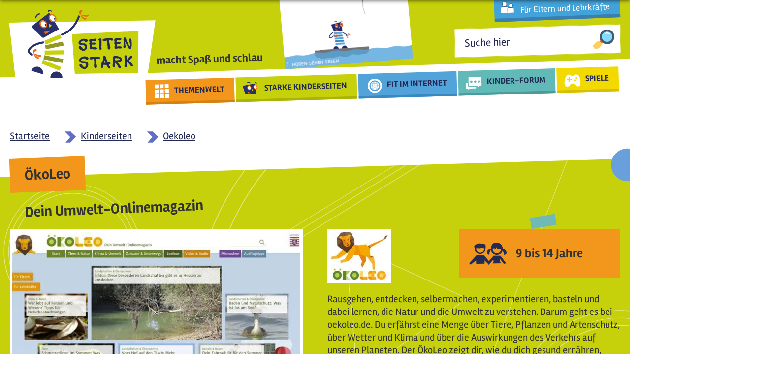

--- FILE ---
content_type: text/html; charset=utf-8
request_url: https://mobil.seitenstark.de/kinder/kinderseiten/oekoleo
body_size: 20975
content:

<!DOCTYPE html>
<html lang="de">

<head>
  <script type="application/ld+json">{
  "@context": "https://schema.org",
  "@type": "BreadcrumbList",
  "itemListElement": [{
    "@type": "ListItem",
    "position": "1",
    "name": "Startseite",
    "item": "https://mobil.seitenstark.de/"
  },{
    "@type": "ListItem",
    "position": "2",
    "name": "Kinder",
    "item": "https://mobil.seitenstark.de/kinder"
  },{
    "@type": "ListItem",
    "position": "3",
    "name": "Kinderseiten",
    "item": "https://mobil.seitenstark.de/kinder/kinderseiten"
  },{
    "@type": "ListItem",
    "position": "4",
    "name": "Oekoleo",
    "item": "https://mobil.seitenstark.de/kinder/kinderseiten/oekoleo"
  }]}</script>
<meta name="last-modified" content="1. Juli 2024 - 12:00" />
<link rel="shortcut icon" href="https://mobil.seitenstark.de/favicon.ico" type="image/vnd.microsoft.icon" />

  <meta http-equiv="Content-Type" content="text/html; charset=utf-8" /><title>ÖkoLeo  | Seitenstark</title><link type="text/css" rel="stylesheet" href="https://mobil.seitenstark.de/sites/default/files/css/css_xE-rWrJf-fncB6ztZfd2huxqgxu4WO-qwma6Xer30m4.css" media="all" />
<link type="text/css" rel="stylesheet" href="https://mobil.seitenstark.de/sites/default/files/css/css_L7aJGgpErkBlKxp5iJEu_yLXqCLgU_Fg82gLaG2jIuk.css" media="screen" />
<link type="text/css" rel="stylesheet" href="https://mobil.seitenstark.de/sites/default/files/css/css_aBsaYFpBdnQjzQOVN4Rsi--X2JSFU1dw_Vq8d90rOHg.css" media="all" />
<link type="text/css" rel="stylesheet" href="https://mobil.seitenstark.de/sites/default/files/css/css_sDOx8D7HGKr7F6oQaIxhZr2sb4Q1qWqii0HmBuTl9pM.css" media="all" />
<link type="text/css" rel="stylesheet" href="https://mobil.seitenstark.de/sites/default/files/css/css_VWGhZkkR4B4tMJA7PC_wov8dAxaI-MS03BCM3K8jjJA.css" media="screen" />
<link type="text/css" rel="stylesheet" href="https://mobil.seitenstark.de/sites/default/files/css/css_JiP9CPnY5MJfhrS0Q7XgAE6Jw1vOXXBXOmbKBt_U2VM.css" media="all" />
<link type="text/css" rel="stylesheet" href="https://mobil.seitenstark.de/sites/default/files/css/css_63qqyHSPugpBvDizYyTSzVEnnImoC1ZFMqQkLDH0QyE.css" media="all" />
<script type="text/javascript" src="https://seitenstark.de/sites/all/libraries/jquery/jquery-3.7.1.min.js"></script>
<script type="text/javascript">
<!--//--><![CDATA[//><!--
jQuery.migrateMute=false;jQuery.migrateTrace=false;
//--><!]]>
</script>
<script type="text/javascript" src="https://seitenstark.de/sites/all/libraries/jquery/jquery-migrate-3.4.1.min.js"></script>
<script type="text/javascript" src="https://mobil.seitenstark.de/sites/default/files/js/js_Vbqb14cNgUKJUIoC9eGXhOLfoB5DFkxStAbkBtB_0vY.js"></script>
<script type="text/javascript" src="https://mobil.seitenstark.de/sites/default/files/js/js_uN_Mi5V-rA9teZIMTMooXViz4HHS3I0pDrnkXzU80e8.js"></script>
<script type="text/javascript" src="https://seitenstark.de/sites/all/libraries/jquery/jquery.cookie.1.4.1.min.js"></script>
<script type="text/javascript" src="https://seitenstark.de/sites/all/libraries/jquery/jquery.form.4.3.0.min.js"></script>
<script type="text/javascript" src="https://mobil.seitenstark.de/sites/default/files/js/js_5F7SVVkTtbXnm8iaHCmx9gjAYp9GG6RGKUDaQhAtr9M.js"></script>
<script type="text/javascript" src="https://mobil.seitenstark.de/sites/default/files/js/js_FZDBVZWqdXlOZajF7PfdV5IcWGcI-WIy0iIR285J51k.js"></script>
<script type="text/javascript" src="https://mobil.seitenstark.de/sites/default/files/js/js_WDi2jwNsaEwCJKZi8Fp6Fjua9Ua71Dztr8EEaq3Do2s.js"></script>
<script type="text/javascript">
<!--//--><![CDATA[//><!--
Drupal.viewsSlideshowSimplePager = Drupal.viewsSlideshowPagerFields || {};
//--><!]]>
</script>
<script type="text/javascript">
<!--//--><![CDATA[//><!--
var uniquePagerID =
    jQuery(".views-slideshow-pager-field-item").click(function() {
      var eID = jQuery(this).attr("id").replace("views_slideshow_pager_field_item_bottom_","");
      var ssID = eID.substring(0,eID.lastIndex("_"));
      var sN = eID.substring(eID.lastIndex("_") + 1);
      Drupal.viewsSlideshow.action({ "action": "goToSlide", "slideshowID": ssID, "slideNum": sN });
    });
  
//--><!]]>
</script>
<script type="text/javascript" src="https://mobil.seitenstark.de/sites/default/files/js/js_JCwYI47pRGCSEhrY-JnZcJEdmGFhmbjOMRngFYNYgPI.js"></script>
<script type="text/javascript" src="https://mobil.seitenstark.de/sites/default/files/js/js_3iWD1Sirc2xMhcZLxIq8RT3wdOuTRLz7yUp0rXetvkM.js"></script>
<script type="text/javascript">
<!--//--><![CDATA[//><!--
jQuery.extend(Drupal.settings, {"basePath":"\/","pathPrefix":"","setHasJsCookie":0,"ajaxPageState":{"theme":"smobil","theme_token":"bJg_sF5lsPxSbG96GBzw8UrUAtE1Ys59zeJEnS6q0uI","jquery_version":"3.7.1","jquery_version_token":"fvSx4BIJwC6MMHde7vvJwWTJft5mtU4exK39-fmswVg","js":{"https:\/\/seitenstark.de\/sites\/all\/libraries\/jquery\/jquery-3.7.1.min.js":1,"0":1,"https:\/\/seitenstark.de\/sites\/all\/libraries\/jquery\/jquery-migrate-3.4.1.min.js":1,"misc\/jquery-extend-3.4.0.js":1,"misc\/jquery-html-prefilter-3.5.0-backport.js":1,"misc\/jquery.once.js":1,"misc\/drupal.js":1,"sites\/all\/modules\/forcejs\/forcejs.js":1,"sites\/all\/modules\/webform_tooltip\/js\/webform_tooltip.js":1,"sites\/all\/modules\/jquery_update\/js\/jquery_browser.js":1,"sites\/all\/libraries\/blazy\/blazy.min.js":1,"sites\/all\/modules\/blazy\/js\/dblazy.min.js":1,"sites\/all\/modules\/blazy\/js\/bio.min.js":1,"sites\/all\/modules\/blazy\/js\/bio.media.min.js":1,"sites\/all\/modules\/blazy\/js\/blazy.load.min.js":1,"https:\/\/seitenstark.de\/sites\/all\/libraries\/jquery\/jquery.cookie.1.4.1.min.js":1,"https:\/\/seitenstark.de\/sites\/all\/libraries\/jquery\/jquery.form.4.3.0.min.js":1,"sites\/all\/modules\/views_slideshow\/js\/views_slideshow.js":1,"sites\/all\/libraries\/history.js\/scripts\/bundled\/html4+html5\/jquery.history.js":1,"misc\/form.js":1,"misc\/ajax.js":1,"sites\/all\/modules\/jquery_update\/js\/jquery_update.js":1,"sites\/all\/modules\/admin_menu\/admin_devel\/admin_devel.js":1,"sites\/all\/modules\/codefilter\/codefilter.js":1,"sites\/all\/modules\/entityreference\/js\/entityreference.js":1,"public:\/\/languages\/de_pAAajOIP-mK9QdWAaBnLR6dSzK7lk8gm2nwx9TvRWMY.js":1,"sites\/all\/libraries\/colorbox\/jquery.colorbox-min.js":1,"sites\/all\/modules\/colorbox\/js\/colorbox.js":1,"sites\/all\/modules\/colorbox\/styles\/default\/colorbox_style.js":1,"sites\/all\/modules\/colorbox\/js\/colorbox_load.js":1,"sites\/all\/modules\/colorbox\/js\/colorbox_inline.js":1,"sites\/all\/modules\/lightbox2\/js\/lightbox.js":1,"sites\/all\/libraries\/qtip\/jquery.qtip.min.js":1,"sites\/all\/modules\/video\/js\/video.js":1,"sites\/all\/modules\/custom_search\/js\/custom_search.js":1,"sites\/all\/modules\/views\/js\/base.js":1,"misc\/progress.js":1,"1":1,"2":1,"sites\/all\/libraries\/jquery.cycle\/jquery.cycle.all.js":1,"sites\/all\/modules\/views_slideshow\/contrib\/views_slideshow_cycle\/js\/views_slideshow_cycle.js":1,"sites\/all\/modules\/views\/js\/ajax_view.js":1,"sites\/all\/modules\/field_group_custom\/field_group.js":1,"misc\/collapse.js":1,"sites\/all\/modules\/qtip\/js\/qtip.js":1,"sites\/all\/modules\/views_ajax_history\/views_ajax_history.js":1,"sites\/all\/modules\/colorbox_node\/colorbox_node.js":1,"sites\/all\/modules\/jquery_update\/js\/jquery_position.js":1},"css":{"modules\/system\/system.base.css":1,"modules\/system\/system.menus.css":1,"modules\/system\/system.messages.css":1,"modules\/system\/system.theme.css":1,"sites\/all\/modules\/webform_tooltip\/css\/webform_tooltip.css":1,"sites\/all\/modules\/views_slideshow\/views_slideshow.css":1,"sites\/all\/modules\/blazy\/css\/blazy.css":1,"sites\/all\/modules\/blazy\/css\/components\/blazy.filter.css":1,"sites\/all\/modules\/blazy\/css\/components\/blazy.ratio.css":1,"sites\/all\/modules\/blazy\/css\/components\/blazy.loading.css":1,"sites\/all\/modules\/simplenews\/simplenews.css":1,"modules\/aggregator\/aggregator.css":1,"sites\/all\/modules\/codefilter\/codefilter.css":1,"sites\/all\/modules\/colorbox_node\/colorbox_node.css":1,"modules\/comment\/comment.css":1,"sites\/all\/modules\/date\/date_repeat_field\/date_repeat_field.css":1,"modules\/field\/theme\/field.css":1,"modules\/node\/node.css":1,"modules\/poll\/poll.css":1,"modules\/search\/search.css":1,"modules\/user\/user.css":1,"sites\/all\/modules\/youtube\/css\/youtube.css":1,"sites\/all\/modules\/extlink\/css\/extlink.css":1,"modules\/forum\/forum.css":1,"sites\/all\/modules\/views\/css\/views.css":1,"sites\/all\/modules\/ckeditor\/css\/ckeditor.css":1,"sites\/all\/libraries\/animate\/animate.css":1,"sites\/all\/modules\/colorbox\/styles\/default\/colorbox_style.css":1,"sites\/all\/modules\/ctools\/css\/ctools.css":1,"sites\/all\/modules\/lightbox2\/css\/lightbox.css":1,"sites\/all\/modules\/panels\/css\/panels.css":1,"sites\/all\/libraries\/qtip\/jquery.qtip.min.css":1,"sites\/all\/modules\/qtip\/css\/qtip.css":1,"sites\/all\/modules\/video\/css\/video.css":1,"sites\/all\/modules\/views_slideshow\/contrib\/views_slideshow_simple_pager\/pager.css":1,"sites\/all\/modules\/views_slideshow\/contrib\/views_slideshow_cycle\/views_slideshow_cycle.css":1}},"colorbox":{"transition":"elastic","speed":"350","opacity":"0.85","slideshow":false,"slideshowAuto":true,"slideshowSpeed":"2500","slideshowStart":"start slideshow","slideshowStop":"stop slideshow","current":"{current} von {total}","previous":"\u00ab Zur\u00fcck","next":"Weiter \u00bb","close":"Schlie\u00dfen","overlayClose":true,"returnFocus":true,"maxWidth":"98%","maxHeight":"98%","initialWidth":"300","initialHeight":"250","fixed":true,"scrolling":true,"mobiledetect":true,"mobiledevicewidth":"480px","file_public_path":"\/sites\/default\/files","specificPagesDefaultValue":"admin*\nimagebrowser*\nimg_assist*\nimce*\nnode\/add\/*\nnode\/*\/edit\nprint\/*\nprintpdf\/*\nsystem\/ajax\nsystem\/ajax\/*"},"lightbox2":{"rtl":"0","file_path":"\/(\\w\\w\/)private:\/","default_image":"\/sites\/all\/modules\/lightbox2\/images\/brokenimage.jpg","border_size":10,"font_color":"000","box_color":"fff","top_position":"","overlay_opacity":"0.8","overlay_color":"000","disable_close_click":true,"resize_sequence":0,"resize_speed":400,"fade_in_speed":400,"slide_down_speed":600,"use_alt_layout":false,"disable_resize":false,"disable_zoom":false,"force_show_nav":false,"show_caption":true,"loop_items":false,"node_link_text":"Bilddetails anzeigen","node_link_target":false,"image_count":"Bild !current von !total","video_count":"Video !current von !total","page_count":"Seite !current von !total","lite_press_x_close":"\u003Ca href=\u0022#\u0022 onclick=\u0022hideLightbox(); return FALSE;\u0022\u003E\u003Ckbd\u003Ex\u003C\/kbd\u003E\u003C\/a\u003E zum Schlie\u00dfen dr\u00fccken","download_link_text":"","enable_login":false,"enable_contact":false,"keys_close":"c x 27","keys_previous":"p 37","keys_next":"n 39","keys_zoom":"z","keys_play_pause":"32","display_image_size":"original","image_node_sizes":"()","trigger_lightbox_classes":"","trigger_lightbox_group_classes":"","trigger_slideshow_classes":"","trigger_lightframe_classes":"","trigger_lightframe_group_classes":"","custom_class_handler":0,"custom_trigger_classes":"","disable_for_gallery_lists":true,"disable_for_acidfree_gallery_lists":true,"enable_acidfree_videos":true,"slideshow_interval":5000,"slideshow_automatic_start":true,"slideshow_automatic_exit":true,"show_play_pause":true,"pause_on_next_click":false,"pause_on_previous_click":true,"loop_slides":false,"iframe_width":600,"iframe_height":400,"iframe_border":1,"enable_video":false,"useragent":"Mozilla\/5.0 (Macintosh; Intel Mac OS X 10_15_7) AppleWebKit\/537.36 (KHTML, like Gecko) Chrome\/131.0.0.0 Safari\/537.36; ClaudeBot\/1.0; +claudebot@anthropic.com)"},"instances":"{\u0022default\u0022:{\u0022content\u0022:{\u0022text\u0022:\u0022\u0022},\u0022style\u0022:{\u0022tip\u0022:false,\u0022classes\u0022:\u0022\u0022},\u0022position\u0022:{\u0022at\u0022:\u0022bottom right\u0022,\u0022adjust\u0022:{\u0022method\u0022:\u0022\u0022},\u0022my\u0022:\u0022top left\u0022,\u0022viewport\u0022:false},\u0022show\u0022:{\u0022event\u0022:\u0022mouseenter \u0022},\u0022hide\u0022:{\u0022event\u0022:\u0022mouseleave \u0022}},\u0022text_tooltip\u0022:{\u0022content\u0022:{\u0022text\u0022:\u0022\u0022},\u0022style\u0022:{\u0022tip\u0022:false,\u0022classes\u0022:\u0022 qtip-rounded\u0022},\u0022position\u0022:{\u0022at\u0022:\u0022bottom right\u0022,\u0022adjust\u0022:{\u0022method\u0022:\u0022\u0022},\u0022my\u0022:\u0022top left\u0022,\u0022viewport\u0022:false},\u0022show\u0022:{\u0022event\u0022:\u0022mouseenter click \u0022,\u0022solo\u0022:true},\u0022hide\u0022:{\u0022event\u0022:\u0022mouseleave \u0022}}}","qtipDebug":"{\u0022leaveElement\u0022:1}","custom_search":{"form_target":"_self","solr":0},"facetapi":{"view_args":{"siegeltr_ger:block_4":[],"startseite_unten:view_aktuelles":[],"startseite_unten:block_forum":[],"steckbrief_tagviews:block_2":["3758","3758"],"steckbrief_tagviews:block_4":["3758"]},"exposed_input":{"siegeltr_ger:block_4":[],"startseite_unten:view_aktuelles":[],"startseite_unten:block_forum":[],"steckbrief_tagviews:block_2":[],"steckbrief_tagviews:block_4":[]},"view_path":{"siegeltr_ger:block_4":null,"startseite_unten:view_aktuelles":"wwwas\/fragen\/export2","startseite_unten:block_forum":"wwwas\/fragen\/export2","steckbrief_tagviews:block_2":"node\/3758","steckbrief_tagviews:block_4":"node\/3758"},"view_dom_id":{"siegeltr_ger:block_4":"761c211be8c826c1df43b343a0194e6c","startseite_unten:view_aktuelles":"f96768881434d886da01a91aeae2fecd","startseite_unten:block_forum":"84caf33f4e513a8bbe1c7da3147b89d0","steckbrief_tagviews:block_2":"25e11fd42c6227921efc2842924bf267","steckbrief_tagviews:block_4":"aac61a5812430e9bb537f14dd2f2ff1e"}},"viewsAjaxHistory":{"renderPageItem":0},"views":{"ajax_path":"\/views\/ajax","ajaxViews":{"views_dom_id:761c211be8c826c1df43b343a0194e6c":{"view_name":"siegeltr_ger","view_display_id":"block_4","view_args":"","view_path":"node\/3758","view_base_path":null,"view_dom_id":"761c211be8c826c1df43b343a0194e6c","pager_element":0},"views_dom_id:f96768881434d886da01a91aeae2fecd":{"view_name":"startseite_unten","view_display_id":"view_aktuelles","view_args":"","view_path":"node\/3758","view_base_path":"wwwas\/fragen\/export2","view_dom_id":"f96768881434d886da01a91aeae2fecd","pager_element":0},"views_dom_id:84caf33f4e513a8bbe1c7da3147b89d0":{"view_name":"startseite_unten","view_display_id":"block_forum","view_args":"","view_path":"node\/3758","view_base_path":"wwwas\/fragen\/export2","view_dom_id":"84caf33f4e513a8bbe1c7da3147b89d0","pager_element":0}}},"urlIsAjaxTrusted":{"\/views\/ajax":true},"better_exposed_filters":{"views":{"siegeltr_ger":{"displays":{"block_4":{"filters":[]}}},"startseite_unten":{"displays":{"view_aktuelles":{"filters":[]},"block_forum":{"filters":[]}}},"steckbrief_tagviews":{"displays":{"block_2":{"filters":[]},"block_4":{"filters":[]}}}}},"viewsSlideshow":{"startseite_unten-view_aktuelles_1":{"methods":{"goToSlide":["viewsSlideshowPager","viewsSlideshowSlideCounter","viewsSlideshowCycle"],"nextSlide":["viewsSlideshowPager","viewsSlideshowSlideCounter","viewsSlideshowCycle"],"pause":["viewsSlideshowControls","viewsSlideshowCycle"],"play":["viewsSlideshowControls","viewsSlideshowCycle"],"previousSlide":["viewsSlideshowPager","viewsSlideshowSlideCounter","viewsSlideshowCycle"],"transitionBegin":["viewsSlideshowPager","viewsSlideshowSlideCounter"],"transitionEnd":[]},"paused":0}},"viewsSlideshowPager":{"startseite_unten-view_aktuelles_1":{"bottom":{"type":"viewsSlideshowSimplePager","master_pager":"0"}}},"viewsSlideshowPagerFields":{"startseite_unten-view_aktuelles_1":{"bottom":{"activatePauseOnHover":0}}},"viewsSlideshowCycle":{"#views_slideshow_cycle_main_startseite_unten-view_aktuelles_1":{"num_divs":3,"id_prefix":"#views_slideshow_cycle_main_","div_prefix":"#views_slideshow_cycle_div_","vss_id":"startseite_unten-view_aktuelles_1","effect":"scrollLeft","transition_advanced":1,"timeout":5000,"speed":700,"delay":0,"sync":1,"random":0,"pause":1,"pause_on_click":0,"play_on_hover":0,"action_advanced":1,"start_paused":1,"remember_slide":0,"remember_slide_days":1,"pause_in_middle":0,"pause_when_hidden":0,"pause_when_hidden_type":"full","amount_allowed_visible":"","nowrap":0,"pause_after_slideshow":0,"fixed_height":1,"items_per_slide":1,"wait_for_image_load":1,"wait_for_image_load_timeout":3000,"cleartype":0,"cleartypenobg":0,"advanced_options":"{}"}},"webform_tooltip_icon":{"text":"i"},"field_group":{"div":"full"},"colorbox_node":{"width":"600px","height":"600px"},"blazy":{"loadInvisible":false,"offset":100,"saveViewportOffsetDelay":50,"validateDelay":25,"container":""},"blazyIo":{"enabled":false,"disconnect":false,"rootMargin":"0px","threshold":[0]}});
//--><!]]>
</script>

  <style type="text/css" media="all">
    @import url("https://seitenstark.de/sites/all/modules/fivestar/css/fivestar.css?pzcr51");
  </style>
  <script type="text/javascript" src="https://seitenstark.de/sites/all/modules/fivestar/js/fivestar.ajax.js?pzcr51"></script>
  <script type="text/javascript" src="https://seitenstark.de/sites/all/modules/fivestar/js/fivestar.js?pzcr51"></script>
  <link rel="stylesheet" type="text/css" href="/sites/all/themes/smobil/assets/css/style.css" media="screen" />



    <link rel="stylesheet" type="text/css" href="/sites/all/themes/smobil/assets/css/forum.css" media="screen" />


  <link rel="stylesheet" type="text/css" href="https://vjs.zencdn.net/6.0.0/video-js.css" media="all" />
  <script src="https://cdn.jsdelivr.net/npm/canvas-confetti@1.4.0/dist/confetti.browser.min.js"></script>
  <script type="text/javascript" src="/sites/all/themes/smobil/assets/js/smobil-all3.js"></script>
    <link rel="canonical" href="https://seitenstark.de/kinder/kinderseiten/oekoleo" />
  <link rel="alternate" media="only screen and (min-width: 1025px)" href="https://seitenstark.de/kinder/kinderseiten/oekoleo" id="desktop_variante" />
  <meta name="revisit-after" content="2 days" />
  <meta name="robots" content="INDEX,FOLLOW" />
  <meta name="robots" content="noimageindex" />
  <meta name="HandheldFriendly" content="true" />
  <meta name="viewport" content="width = device-width, maximum-scale=1.0, user-scalable = no" />
  <meta name="msapplication-config" content="none" />
  <link rel="apple-touch-icon" href="/apple-touch-icon-144x144.png">
  <link rel="manifest" href="/pwa/manifest.json" />
  <meta name="theme-color" content="#c6d10b" />
  <meta http-equiv="cache-control" content="max-age=0" />
  <meta http-equiv="cache-control" content="no-cache" />
  <meta http-equiv="expires" content="0" />
  <meta http-equiv="expires" content="Tue, 01 Jan 1980 1:00:00 GMT" />
  <meta http-equiv="pragma" content="no-cache" />



</head>

<body class="html not-front not-logged-in no-sidebars page-node page-node- page-node-3758 node-type-mitglieder-seite role-anonymous-user kinder kinderseiten oekoleo kinder">
  <div id="skip-link" class="noDisplay">
    <a href="#main-content" class="element-invisible element-focusable">Direkt zum Inhalt</a>
  </div>
    <!-- page.tpl -->
<div id="page-wrapper" class="kinder">
    <div id="sitebg" onclick="menuE('ende')"></div>
    <section id="topmenu" class="nav ui-fixed ui-top" role="navigation">
          <div class="region region-mtop-menu">
    <div id="block-block-17" class="block block-block">

    
  <div class="content">
    <div class="block block-menu-standard" id="block-menu-menu-mobil-top-menu-standard">
<div class="content">
<ul class="menu">
	<li class="first leaf"><a href="javascript:menuE('themenwelt')">Themenwelt</a></li>
	<li class="leaf active-trail"><a href="javascript:menuE('kinderseiten')">Kinderseiten</a></li>
	<li class="leaf"><a href="javascript:menuE('internet')">Internet</a></li>
	<li class="leaf"><a href="javascript:menuE('spiele')">Mitmachen</a></li>
	<li class="last leaf"><a href="/kinder/suche">Suche</a></li>
</ul>
</div>
</div>
  </div>
</div>
<div id="block-menu-menu-mobil-top-menu" class="block block-menu">

    
  <div class="content">
    <ul class="menu"><li class="first leaf"><a href="/kinder/themenwelt">Übersicht</a></li>
<li class="leaf"><a href="https://seitenstark.de/kinder/themenwelt/kinderrechte-level-up" class="level-up">Kinderrechte - Level Up!</a></li>
<li class="leaf"><a href="/kinder/themenwelt/spiel-spass-musik">Spiel, Spaß, Musik</a></li>
<li class="leaf"><a href="/kinder/themenwelt/mach-mit">Mach mit!</a></li>
<li class="leaf"><a href="/kinder/themenwelt/wissen">Wissen</a></li>
<li class="leaf"><a href="/kinder/themenwelt/hoeren-sehen-lesen">Hören, Sehen, Lesen</a></li>
<li class="last leaf"><a href="/kinder/themenwelt/a-bis-z">A bis Z</a></li>
</ul>  </div>
</div>
<div id="block-menu-menu-top-menu-kinder-internet" class="block block-menu">

    <h2>Mobil Top Menu Kinder Internet</h2>
  
  <div class="content">
    <ul class="menu"><li class="first leaf"><a href="/kinder/Internet/charlie-clips">Charlie Clips</a></li>
<li class="leaf"><a href="/kinder/internet/links">Links</a></li>
<li class="last leaf"><a href="/kinder/internet/wwwas-fragen">WWWas-Fragen</a></li>
</ul>  </div>
</div>
<div id="block-menu-menu-mobil-top-menu-kinder-spiel" class="block block-menu">

    <h2>Mobil Top Menu Kinder Mitmachen</h2>
  
  <div class="content">
    <ul class="menu"><li class="first leaf"><a href="/kinder/spiele/abenteuer-im-datenmeer">Abenteuer im Datenmeer</a></li>
<li class="leaf"><a href="/kinder/spiele/blinde-kuh">Spiele der Blinden Kuh</a></li>
<li class="last leaf"><a href="https://seitenstark.de/kinder/forum">Kinderforum</a></li>
</ul>  </div>
</div>
<div id="block-menu-menu-mobil-top-men-kinder-kinder" class="block block-menu">

    <h2>Mobil Top Menü Kinder Kinderseiten</h2>
  
  <div class="content">
    <ul class="menu"><li class="first leaf"><a href="/kinder/kinderseiten">Unsere Kinderseiten</a></li>
<li class="leaf nav-item"><a href="/kinder/seitenstark-guetesiegel" class="nav-item">Ausgezeichnet!</a></li>
<li class="leaf"><a href="/kinder/kinderseiten/aktuelles">Aktuelles</a></li>
<li class="leaf"><a href="/kinder/thema-der-woche/neu">Thema der Woche</a></li>
<li class="leaf"><a href="/kinder/thema-der-woche/archiv">Thema der Woche - Archiv</a></li>
<li class="leaf"><a href="/kinder/starkys-filmclips">Starky&#039;s Filmclip</a></li>
<li class="last leaf"><a href="/kinder/tdk-2021">Wundertüten</a></li>
</ul>  </div>
</div>
  </div>
    </section>
    <div id="page">
        <div id="headerWrapper">
            <div id="header" class="center">
                <div class="section clearfix">
                    <a href="/"><div id="logoBG"></div>
                    <div id="logo"></div></a>
                    <div id="logoText" class="bold"><span style="font-size: 22px">macht Spaß und schlau</span></div>
                                    </div>
            </div>
        </div>
    
        <div id="top_page">
              <div class="region region-mtop-page">
    <div id="block-easy-breadcrumb-easy-breadcrumb" class="block block-easy-breadcrumb">

    
  <div class="content">
      <div itemscope class="easy-breadcrumb" itemtype="http://schema.org/BreadcrumbList">
          <span itemprop="itemListElement" itemscope itemtype="http://schema.org/ListItem">
        <span><a href="/" class="easy-breadcrumb_segment easy-breadcrumb_segment-front" itemtype="http://schema.org/Thing" itemprop="item"><span itemprop="name">Startseite</span></a></span>        <meta itemprop="position" content="0" />
      </span>
               <span class="easy-breadcrumb_segment-separator"></span>
                <span itemprop="itemListElement" itemscope itemtype="http://schema.org/ListItem">
        <span><a href="/kinder" class="easy-breadcrumb_segment easy-breadcrumb_segment-1" itemtype="http://schema.org/Thing" itemprop="item"><span itemprop="name">Kinder</span></a></span>        <meta itemprop="position" content="1" />
      </span>
               <span class="easy-breadcrumb_segment-separator"></span>
                <span itemprop="itemListElement" itemscope itemtype="http://schema.org/ListItem">
        <span><a href="/kinder/kinderseiten" class="easy-breadcrumb_segment easy-breadcrumb_segment-2" itemtype="http://schema.org/Thing" itemprop="item"><span itemprop="name">Kinderseiten</span></a></span>        <meta itemprop="position" content="2" />
      </span>
               <span class="easy-breadcrumb_segment-separator"></span>
                <span itemprop="itemListElement" itemscope itemtype="http://schema.org/ListItem">
        <span><a href="/kinder/kinderseiten/oekoleo" class="easy-breadcrumb_segment easy-breadcrumb_segment-title" itemtype="http://schema.org/Thing" itemprop="item"><span itemprop="name">Oekoleo</span></a></span>        <meta itemprop="position" content="3" />
      </span>
            </div>
  </div>
</div>
  </div>
            <div id="messages" class="center"></div>
        </div>
    
        <div id="mainWrapper">
            <div class="tabs center"></div>            <div id="main" class="clearfix">
                <div id="content" class="column">
                    <div class="section">
                        <a id="main-content"></a>
                                                <div id="h1Wrapper"><h1 class="title" id="page-title">ÖkoLeo </h1></div>                                                
                                                <div id="contentBg">
                          <div class="region region-mcontent">
    <div id="block-views-siegeltr-ger-block-4" class="block block-views container has-row">

    
  <div class="content">
    <div class="view view-siegeltr-ger view-id-siegeltr_ger view-display-id-block_4 view-dom-id-761c211be8c826c1df43b343a0194e6c">
        
  
  
      <div class="view-content">
        <h3>Hören &amp; Sehen</h3>
  <div class="views-row views-row-1 views-row-odd views-row-first siegelträger card col-lg-4">
      
  <div class="views-field views-field-title">        <h2 class="field-content">AFi-KiDS</h2>  </div>  
          <div class="full-link"><!-- <a  class="colorbox-node" title="AFi-KiDS Laudatio" href="/eltern-und-lehrkraefte/kinderseiten/siegeltraeger/afi-kids?width=1100&height=680">Full Link</a> -->

<a  class="" title="AFi-KiDS Laudatio" href="/eltern-und-lehrkraefte/kinderseiten/siegeltraeger/afi-kids">Full Link</a> 

</div>    
          <div class="content views-fieldset" data-module="views_fieldsets">
            <div class="body-wrapper views-fieldset" data-module="views_fieldsets">
            <div class="field-content siegelshot"><div class="field field-name-field-screenshot-der-webseite field-type-image field-label-hidden shrinktheweb">
    <div class="field-items">
          <div class="field-item even"><img typeof="foaf:Image" src="https://mobil.seitenstark.de/sites/default/files/styles/screenshot_323x242/public/steckbriefe/screenshots/afikids_seite.png?itok=0OCatJrQ" width="323" height="242" alt="" /></div>
      </div>
</div>
</div>                <div class="views-field views-field-body"><div class="field-content">Katja und Max leben mit ihren Eltern, Hund Bruno und Oma Gisela zusammen. Leider vergisst die Oma immer mehr. Damit alle möglichst gut zusammenleben, hilft es, Bescheid zu wissen und gemeinsam aktiv zu bleiben.
</div></div>      </div>

                <div class="views-field views-field-field-herausgeber"><div class="field-content"><div class="row herausgeber">
<div class="col-4 col-lg-3 ps-4 ps-lg-0"> <div  about="/kinder/kinderseiten/afi-kids" typeof="sioc:Item foaf:Document" class="ds-1col node node-mitglieder-seite view-mode-logo  clearfix">

  
  <div class="field field-name-field-logo field-type-image field-label-hidden">
    <div class="field-items">
          <div class="field-item even" rel="" resource="https://mobil.seitenstark.de/sites/default/files/styles/120px_breit_skaliert/public/afikids_logo_0.jpg?itok=aeTWjqtn"><a href="/kinder/kinderseiten/afi-kids"><img typeof="foaf:Image" src="https://mobil.seitenstark.de/sites/default/files/styles/120px_breit_skaliert/public/afikids_logo_0.jpg?itok=aeTWjqtn" width="120" height="105" alt="" /></a></div>
      </div>
</div>
</div>

</div>
<div class="col-8 col-lg-9 pe-4 pe-lg-0"><strong>Herausgeber:</strong><br><p>Alzheimer Forschung Initiative e.V.</p>
</div>

</div>
</div></div>      </div>

    </div>
  <div class="views-row views-row-2 views-row-even siegelträger card col-lg-4">
      
  <div class="views-field views-field-title">        <h2 class="field-content">Auditorix</h2>  </div>  
          <div class="full-link"><!-- <a  class="colorbox-node" title="Auditorix Laudatio" href="/eltern-und-lehrkraefte/kinderseiten/siegeltraeger/auditorix?width=1100&height=680">Full Link</a> -->

<a  class="" title="Auditorix Laudatio" href="/eltern-und-lehrkraefte/kinderseiten/siegeltraeger/auditorix">Full Link</a> 

</div>    
          <div class="content views-fieldset" data-module="views_fieldsets">
            <div class="body-wrapper views-fieldset" data-module="views_fieldsets">
            <div class="field-content siegelshot"><div class="field field-name-field-screenshot-der-webseite field-type-image field-label-hidden shrinktheweb">
    <div class="field-items">
          <div class="field-item even"><img typeof="foaf:Image" src="https://mobil.seitenstark.de/sites/default/files/styles/screenshot_323x242/public/steckbriefe/screenshots/auditorix.jpg?itok=ML6of2TM" width="323" height="242" alt="Bildschirmfoto Auditorix" title="Zu Auditorix" /></div>
      </div>
</div>
</div>                <div class="views-field views-field-body"><div class="field-content">„Die Katze tritt die Treppe krumm.“ – Löffelhund Auditorix ist ein toller Fixelschnitzler im Zungenzerschnitzlerflitzer-Spiel. Lustige Zungenbrecher und viele andere Spiele optimieren das Gefühl für Hören, Zuhören, Sprache, Sprechen und die Hör-Welt. Konzentration wird trainiert über das eigene Gehör.
</div></div>      </div>

                <div class="views-field views-field-field-herausgeber"><div class="field-content"><div class="row herausgeber">
<div class="col-4 col-lg-3 ps-4 ps-lg-0"> <div  about="/kinder/kinderseiten/auditorix" typeof="sioc:Item foaf:Document" class="ds-1col node node-mitglieder-seite view-mode-logo  clearfix">

  
  <div class="field field-name-field-logo field-type-image field-label-hidden">
    <div class="field-items">
          <div class="field-item even" rel="" resource="https://mobil.seitenstark.de/sites/default/files/styles/120px_breit_skaliert/public/logo-auditorix.jpg?itok=-bp_Q-0Z"><a href="/kinder/kinderseiten/auditorix"><img typeof="foaf:Image" src="https://mobil.seitenstark.de/sites/default/files/styles/120px_breit_skaliert/public/logo-auditorix.jpg?itok=-bp_Q-0Z" width="120" height="100" alt="Logo von Auditorix" title="Logo von Auditorix" /></a></div>
      </div>
</div>
</div>

</div>
<div class="col-8 col-lg-9 pe-4 pe-lg-0"><strong>Herausgeber:</strong><br><p>Initiative Hören e.V.</p>
</div>

</div>
</div></div>      </div>

    </div>
  <div class="views-row views-row-3 views-row-odd siegelträger card col-lg-4">
      
  <div class="views-field views-field-title">        <h2 class="field-content">Die-Gürbels</h2>  </div>  
          <div class="full-link"><!-- <a  class="colorbox-node" title="Die-Gürbels Laudatio" href="/eltern-und-lehrkraefte/kinderseiten/siegeltraeger/die-guerbels?width=1100&height=680">Full Link</a> -->

<a  class="" title="Die-Gürbels Laudatio" href="/eltern-und-lehrkraefte/kinderseiten/siegeltraeger/die-guerbels">Full Link</a> 

</div>    
          <div class="content views-fieldset" data-module="views_fieldsets">
            <div class="body-wrapper views-fieldset" data-module="views_fieldsets">
            <div class="field-content siegelshot"><img typeof="foaf:Image" src="https://mobil.seitenstark.de/sites/default/files/styles/screenshot_323x242/public/siegel-screenshots/guerbels.jpg?itok=MTQqxOR8" width="323" height="242" alt="Screenshot der Webseite Die Gürbels" title="Die Gürbels" /></div>                <div class="views-field views-field-body"><div class="field-content">„Ich will einen Gürbel!“ – Doch Lara bekommt erst dann einen der kuschel-pelzigen kleinen Hausgenossen, als sie sich einen Gürbel für ihren Bruder Toni wünscht, der unter Zahnschmerzen leidet. Denn Gürbels erfüllen Wünsche und helfen den Menschen, sich selbst zu helfen.
</div></div>      </div>

                <div class="views-field views-field-field-herausgeber"><div class="field-content"><div class="row herausgeber">
<div class="col-4 col-lg-3 ps-4 ps-lg-0"><a href="/eltern-und-lehrkraefte/kinderseiten/siegeltraeger/die-guerbels"><img typeof="foaf:Image" src="https://mobil.seitenstark.de/sites/default/files/styles/startseite_view_unten/public/logos/logo-die-guerbels-120.png?itok=qwJzMa6t" width="120" height="100" alt="Die Gürbels Logo" title="Die Gürbels" /></a> </div>
<div class="col-8 col-lg-9 pe-4 pe-lg-0"><strong>Herausgeber:</strong><br><p>Sara Roller</p>
</div>

</div>
</div></div>      </div>

    </div>
  <div class="views-row views-row-4 views-row-even siegelträger card col-lg-4">
      
  <div class="views-field views-field-title">        <h2 class="field-content">KiKANiNCHEN</h2>  </div>  
          <div class="full-link"><!-- <a  class="colorbox-node" title="KiKANiNCHEN Laudatio" href="/eltern-und-lehrkraefte/kinderseiten/siegeltraeger/kikaninchen?width=1100&height=680">Full Link</a> -->

<a  class="" title="KiKANiNCHEN Laudatio" href="/eltern-und-lehrkraefte/kinderseiten/siegeltraeger/kikaninchen">Full Link</a> 

</div>    
          <div class="content views-fieldset" data-module="views_fieldsets">
            <div class="body-wrapper views-fieldset" data-module="views_fieldsets">
            <div class="field-content siegelshot"><img typeof="foaf:Image" src="https://mobil.seitenstark.de/sites/default/files/styles/screenshot_323x242/public/siegel-screenshots/kikaninchen.jpg?itok=jMnszRiD" width="323" height="242" alt="Screenshot der Webseite KiKANiNCHEN" title="KiKANiNCHEN" /></div>                <div class="views-field views-field-body"><div class="field-content">„Dibedibedab! Ich bin da und spiele hier, komm doch mit und spiel mit mir.“ – Das kleine blaue Kaninchen singt und bastelt mit Puppenspieler Christian genau das, was Vorschulkinder lieben.
</div></div>      </div>

                <div class="views-field views-field-field-herausgeber"><div class="field-content"><div class="row herausgeber">
<div class="col-4 col-lg-3 ps-4 ps-lg-0"><a href="/eltern-und-lehrkraefte/kinderseiten/siegeltraeger/kikaninchen"><img typeof="foaf:Image" src="https://mobil.seitenstark.de/sites/default/files/styles/startseite_view_unten/public/logos/kikaninchen_logo_120.jpg?itok=FEbTP3BY" width="120" height="100" alt="KiKANiNCHEN Logo" title="KiKANiNCHEN" /></a> </div>
<div class="col-8 col-lg-9 pe-4 pe-lg-0"><strong>Herausgeber:</strong><br><p>Der Kinderkanal von ARD und ZDF</p>
</div>

</div>
</div></div>      </div>

    </div>
  <div class="views-row views-row-5 views-row-odd siegelträger card col-lg-4">
      
  <div class="views-field views-field-title">        <h2 class="field-content">Ohrka</h2>  </div>  
          <div class="full-link"><!-- <a  class="colorbox-node" title="Ohrka Laudatio" href="/eltern-und-lehrkraefte/kinderseiten/siegeltraeger/ohrka?width=1100&height=680">Full Link</a> -->

<a  class="" title="Ohrka Laudatio" href="/eltern-und-lehrkraefte/kinderseiten/siegeltraeger/ohrka">Full Link</a> 

</div>    
          <div class="content views-fieldset" data-module="views_fieldsets">
            <div class="body-wrapper views-fieldset" data-module="views_fieldsets">
            <div class="field-content siegelshot"><div class="field field-name-field-screenshot-der-webseite field-type-image field-label-hidden shrinktheweb">
    <div class="field-items">
          <div class="field-item even"><img typeof="foaf:Image" src="https://mobil.seitenstark.de/sites/default/files/styles/screenshot_323x242/public/steckbriefe/screenshots/ohrka.jpg?itok=P6AmogIS" width="323" height="242" alt="Bildschirmfoto Ohrka" title="Zu Ohrka" /></div>
      </div>
</div>
</div>                <div class="views-field views-field-body"><div class="field-content">„Wir möchten … zum Diskutieren anregen, mit den Eltern, Geschwistern, Freundinnen und Freunden und auch in der Schulklasse.“ – so das Ziel von Ohrka. An den Podcasts „Politik für Kinder“ sind deswegen viele Kinder mit ihren Ideen und Erfahrungen beteiligt. Ohrka vermittelt Grundwerte wie Toleranz, Respekt und ein demokratisches Miteinander.
</div></div>      </div>

                <div class="views-field views-field-field-herausgeber"><div class="field-content"><div class="row herausgeber">
<div class="col-4 col-lg-3 ps-4 ps-lg-0"> <div  about="/kinder/kinderseiten/ohrka" typeof="sioc:Item foaf:Document" class="ds-1col node node-mitglieder-seite view-mode-logo  clearfix">

  
  <div class="field field-name-field-logo field-type-image field-label-hidden">
    <div class="field-items">
          <div class="field-item even" rel="" resource="https://mobil.seitenstark.de/sites/default/files/styles/120px_breit_skaliert/public/ohrka-logo.jpg?itok=qpv8m9M8"><a href="/kinder/kinderseiten/ohrka"><img typeof="foaf:Image" src="https://mobil.seitenstark.de/sites/default/files/styles/120px_breit_skaliert/public/ohrka-logo.jpg?itok=qpv8m9M8" width="120" height="100" alt="Logo von Ohrka" title="Logo von Ohrka" /></a></div>
      </div>
</div>
</div>

</div>
<div class="col-8 col-lg-9 pe-4 pe-lg-0"><strong>Herausgeber:</strong><br><p>OHRKA e.V.</p>
</div>

</div>
</div></div>      </div>

    </div>
  <div class="views-row views-row-6 views-row-even views-row-last siegelträger card col-lg-4">
      
  <div class="views-field views-field-title">        <h2 class="field-content">Wunderwigwam</h2>  </div>  
          <div class="full-link"><!-- <a  class="colorbox-node" title="Wunderwigwam Laudatio" href="/eltern-und-lehrkraefte/kinderseiten/siegeltraeger/wunderwigwam?width=1100&height=680">Full Link</a> -->

<a  class="" title="Wunderwigwam Laudatio" href="/eltern-und-lehrkraefte/kinderseiten/siegeltraeger/wunderwigwam">Full Link</a> 

</div>    
          <div class="content views-fieldset" data-module="views_fieldsets">
            <div class="body-wrapper views-fieldset" data-module="views_fieldsets">
            <div class="field-content siegelshot"><img typeof="foaf:Image" src="https://mobil.seitenstark.de/sites/default/files/styles/screenshot_323x242/public/siegel-screenshots/wunderwigwam.jpg?itok=e4WrmrE_" width="323" height="242" alt="Screenshot der Webseite Wunderwigwam" title="Wunderwigwam" /></div>                <div class="views-field views-field-body"><div class="field-content">„Sie wohnen im Wunderwigwam: Fox Schlaufuchs und Polly Plapperschlange. Zusammen bereisen die beiden die Welt und viele ungewöhnliche Plätze. Dabei erleben Polly und Fox jede Menge Abenteuer!“ – Fox ist ein cleverer Sammler und Polly die pfiffige Technikliebhaberin.
</div></div>      </div>

                <div class="views-field views-field-field-herausgeber"><div class="field-content"><div class="row herausgeber">
<div class="col-4 col-lg-3 ps-4 ps-lg-0"><a href="/eltern-und-lehrkraefte/kinderseiten/siegeltraeger/wunderwigwam"><img typeof="foaf:Image" src="https://mobil.seitenstark.de/sites/default/files/styles/startseite_view_unten/public/logos/wunderwigwam-120.png?itok=9NSwh6fu" width="120" height="100" alt="Wunderwigwam" title="Wunderwigwam" /></a> </div>
<div class="col-8 col-lg-9 pe-4 pe-lg-0"><strong>Herausgeber:</strong><br><p>Hessischer Rundfunk</p>
</div>

</div>
</div></div>      </div>

    </div>
  <h3>Natur &amp; Welt</h3>
  <div class="views-row views-row-1 views-row-odd views-row-first siegelträger card col-lg-4">
      
  <div class="views-field views-field-title">        <h2 class="field-content">Afrika-Junior</h2>  </div>  
          <div class="full-link"><!-- <a  class="colorbox-node" title="Afrika-Junior Laudatio" href="/eltern-und-lehrkraefte/kinderseiten/siegeltraeger/afrika-junior?width=1100&height=680">Full Link</a> -->

<a  class="" title="Afrika-Junior Laudatio" href="/eltern-und-lehrkraefte/kinderseiten/siegeltraeger/afrika-junior">Full Link</a> 

</div>    
          <div class="content views-fieldset" data-module="views_fieldsets">
            <div class="body-wrapper views-fieldset" data-module="views_fieldsets">
            <div class="field-content siegelshot"><div class="field field-name-field-screenshot-der-webseite field-type-image field-label-hidden shrinktheweb">
    <div class="field-items">
          <div class="field-item even"><img typeof="foaf:Image" src="https://mobil.seitenstark.de/sites/default/files/styles/screenshot_323x242/public/steckbriefe/screenshots/afrikajunior_seite.png?itok=VDzV5LbS" width="323" height="242" alt="" /></div>
      </div>
</div>
</div>                <div class="views-field views-field-body"><div class="field-content">Offen und warmherzig begrüßt das Mädchen Nyambura die Kinder auf Afrika-Junior. Nyambura bedeutet: die zur Regenzeit Geborene. Nyambura lebt mit ihren Eltern und fünf Geschwistern bei einem Nationalpark im Süden von Afrika. Mit ihr reisen Kinder virtuell nach Afrika.
</div></div>      </div>

                <div class="views-field views-field-field-herausgeber"><div class="field-content"><div class="row herausgeber">
<div class="col-4 col-lg-3 ps-4 ps-lg-0"> <div  about="/kinder/kinderseiten/afrika-junior" typeof="sioc:Item foaf:Document" class="ds-1col node node-mitglieder-seite view-mode-logo  clearfix">

  
  <div class="field field-name-field-logo field-type-image field-label-hidden">
    <div class="field-items">
          <div class="field-item even" rel="" resource="https://mobil.seitenstark.de/sites/default/files/styles/120px_breit_skaliert/public/mitglieder-logos/afrika-junior-logo.jpg?itok=MyivRrPM"><a href="/kinder/kinderseiten/afrika-junior"><img typeof="foaf:Image" src="https://mobil.seitenstark.de/sites/default/files/styles/120px_breit_skaliert/public/mitglieder-logos/afrika-junior-logo.jpg?itok=MyivRrPM" width="120" height="99" alt="Logo von Afrika-Junior" title="Logo von Afrika-Junior" /></a></div>
      </div>
</div>
</div>

</div>
<div class="col-8 col-lg-9 pe-4 pe-lg-0"><strong>Herausgeber:</strong><br><p>Scala Z Media GmbH</p>
</div>

</div>
</div></div>      </div>

    </div>
  <div class="views-row views-row-2 views-row-even siegelträger card col-lg-4">
      
  <div class="views-field views-field-title">        <h2 class="field-content">Klassewasser</h2>  </div>  
          <div class="full-link"><!-- <a  class="colorbox-node" title="Klassewasser Laudatio" href="/eltern-und-lehrkraefte/kinderseiten/siegeltraeger/klassewasser?width=1100&height=680">Full Link</a> -->

<a  class="" title="Klassewasser Laudatio" href="/eltern-und-lehrkraefte/kinderseiten/siegeltraeger/klassewasser">Full Link</a> 

</div>    
          <div class="content views-fieldset" data-module="views_fieldsets">
            <div class="body-wrapper views-fieldset" data-module="views_fieldsets">
            <div class="field-content siegelshot"><div class="field field-name-field-screenshot-der-webseite field-type-image field-label-hidden shrinktheweb">
    <div class="field-items">
          <div class="field-item even"><img typeof="foaf:Image" src="https://mobil.seitenstark.de/sites/default/files/styles/screenshot_323x242/public/steckbriefe/screenshots/klasse-wasser.jpg?itok=EOf8vXP6" width="323" height="242" alt="Bildschirmfoto Klassewasser" title="Zu Klassewasser" /></div>
      </div>
</div>
</div>                <div class="views-field views-field-body"><div class="field-content">„Wusstest du, dass die wasserreichsten Organe im Menschen das Gehirn und die Muskeln sind? Oder dass ein durchschnittlicher Regentropfen bis 35 Kilometer pro Stunde schnell werden kann?“ – Mit Ente Paula Platsch und ihren Freunden Sarah, Fridolin und Gulliver tauchen Kinder ein in die spannende Welt des Wassers.
</div></div>      </div>

                <div class="views-field views-field-field-herausgeber"><div class="field-content"><div class="row herausgeber">
<div class="col-4 col-lg-3 ps-4 ps-lg-0"> <div  about="/kinder/kinderseiten/klassewasser" typeof="sioc:Item foaf:Document" class="ds-1col node node-mitglieder-seite view-mode-logo  clearfix">

  
  <div class="field field-name-field-logo field-type-image field-label-hidden">
    <div class="field-items">
          <div class="field-item even" rel="" resource="https://mobil.seitenstark.de/sites/default/files/styles/120px_breit_skaliert/public/mitglieder-logos/klassewasser_logo_120x100px.jpg?itok=ZclD9-fa"><a href="/kinder/kinderseiten/klassewasser"><img typeof="foaf:Image" src="https://mobil.seitenstark.de/sites/default/files/styles/120px_breit_skaliert/public/mitglieder-logos/klassewasser_logo_120x100px.jpg?itok=ZclD9-fa" width="120" height="100" alt="Logo von Klassewasser" title="Logo von Klassewasser" /></a></div>
      </div>
</div>
</div>

</div>
<div class="col-8 col-lg-9 pe-4 pe-lg-0"><strong>Herausgeber:</strong><br><p>Berliner Wasserbetriebe</p>
</div>

</div>
</div></div>      </div>

    </div>
  <div class="views-row views-row-3 views-row-odd siegelträger card col-lg-4">
      
  <div class="views-field views-field-title">        <h2 class="field-content">NaturDetektive</h2>  </div>  
          <div class="full-link"><!-- <a  class="colorbox-node" title="NaturDetektive Laudatio" href="/eltern-und-lehrkraefte/kinderseiten/siegeltraeger/naturdetektive?width=1100&height=680">Full Link</a> -->

<a  class="" title="NaturDetektive Laudatio" href="/eltern-und-lehrkraefte/kinderseiten/siegeltraeger/naturdetektive">Full Link</a> 

</div>    
          <div class="content views-fieldset" data-module="views_fieldsets">
            <div class="body-wrapper views-fieldset" data-module="views_fieldsets">
            <div class="field-content siegelshot"><div class="field field-name-field-screenshot-der-webseite field-type-image field-label-hidden shrinktheweb">
    <div class="field-items">
          <div class="field-item even"><img typeof="foaf:Image" src="https://mobil.seitenstark.de/sites/default/files/styles/screenshot_323x242/public/steckbriefe/screenshots/naturdetektive.jpg?itok=jEwJmqFi" width="323" height="242" alt="Bildschirmfoto NaturDetektive" title="Zu den NaturDetektiven" /></div>
      </div>
</div>
</div>                <div class="views-field views-field-body"><div class="field-content">Konstantin ist Feldhamster und das Maskottchen der Naturdetektive. Feldhamster sind leider in Gefahr, weil ihre Hamsterbacken aufgrund von radikalen Ernteverfahren nicht mehr genug zum Hamstern finden. Deswegen ist gerade Konstantin der beste Botschafter für Artenschutz.
</div></div>      </div>

                <div class="views-field views-field-field-herausgeber"><div class="field-content"><div class="row herausgeber">
<div class="col-4 col-lg-3 ps-4 ps-lg-0"> <div  about="/kinder/kinderseiten/naturdetektive" typeof="sioc:Item foaf:Document" class="ds-1col node node-mitglieder-seite view-mode-logo  clearfix">

  
  <div class="field field-name-field-logo field-type-image field-label-hidden">
    <div class="field-items">
          <div class="field-item even" rel="" resource="https://mobil.seitenstark.de/sites/default/files/styles/120px_breit_skaliert/public/mitglieder-logos/logo_naturdetektive100x120.jpg?itok=8OfYhoMw"><a href="/kinder/kinderseiten/naturdetektive"><img typeof="foaf:Image" src="https://mobil.seitenstark.de/sites/default/files/styles/120px_breit_skaliert/public/mitglieder-logos/logo_naturdetektive100x120.jpg?itok=8OfYhoMw" width="120" height="100" alt="Logo von NaturDetektive" title="Logo von NaturDetektive" /></a></div>
      </div>
</div>
</div>

</div>
<div class="col-8 col-lg-9 pe-4 pe-lg-0"><strong>Herausgeber:</strong><br><p>Bundesamt für Naturschutz</p>
</div>

</div>
</div></div>      </div>

    </div>
  <div class="views-row views-row-4 views-row-even siegelträger card col-lg-4">
      
  <div class="views-field views-field-title">        <h2 class="field-content">ÖkoLeo</h2>  </div>  
          <div class="full-link"><!-- <a  class="colorbox-node" title="ÖkoLeo Laudatio" href="/eltern-und-lehrkraefte/kinderseiten/siegeltraeger/oekoleo?width=1100&height=680">Full Link</a> -->

<a  class="" title="ÖkoLeo Laudatio" href="/eltern-und-lehrkraefte/kinderseiten/siegeltraeger/oekoleo">Full Link</a> 

</div>    
          <div class="content views-fieldset" data-module="views_fieldsets">
            <div class="body-wrapper views-fieldset" data-module="views_fieldsets">
            <div class="field-content siegelshot"><div class="field field-name-field-screenshot-der-webseite field-type-image field-label-hidden shrinktheweb">
    <div class="field-items">
          <div class="field-item even"><img typeof="foaf:Image" src="https://mobil.seitenstark.de/sites/default/files/styles/screenshot_323x242/public/steckbriefe/screenshots/oekoleo.jpg?itok=NDoV8w9F" width="323" height="242" alt="Bildschirmfoto ÖkoLeo " title="Zum ÖkoLeo " /></div>
      </div>
</div>
</div>                <div class="views-field views-field-body"><div class="field-content">Der Löwe ist seit vielen hundert Jahren das Wappentier Hessens. Das Kinder-Onlinemagazin ÖkoLeo umfasst jede Woche neue Artikel mit Infos zum Natur- und Umweltschutz und liefert viele Ideen zum Rausgehen, Entdecken und Selbermachen.
</div></div>      </div>

                <div class="views-field views-field-field-herausgeber"><div class="field-content"><div class="row herausgeber">
<div class="col-4 col-lg-3 ps-4 ps-lg-0"> <div  about="/kinder/kinderseiten/oekoleo" typeof="sioc:Item foaf:Document" class="ds-1col node node-mitglieder-seite view-mode-logo  clearfix">

  
  <div class="field field-name-field-logo field-type-image field-label-hidden">
    <div class="field-items">
          <div class="field-item even" rel="" resource="https://mobil.seitenstark.de/sites/default/files/styles/120px_breit_skaliert/public/mitglieder-logos/oekoleo_logo-neu-profil.jpg?itok=aGPXciuZ"><a href="/kinder/kinderseiten/oekoleo" class="active"><img typeof="foaf:Image" src="https://mobil.seitenstark.de/sites/default/files/styles/120px_breit_skaliert/public/mitglieder-logos/oekoleo_logo-neu-profil.jpg?itok=aGPXciuZ" width="120" height="100" alt="Logo von ÖkoLeo " title="Logo von ÖkoLeo " /></a></div>
      </div>
</div>
</div>

</div>
<div class="col-8 col-lg-9 pe-4 pe-lg-0"><strong>Herausgeber:</strong><br><p>Hessisches Ministerium für Umwelt, Klimaschutz, Landwirtschaft und Verbraucherschutz (HMUKLV)</p>
</div>

</div>
</div></div>      </div>

    </div>
  <div class="views-row views-row-5 views-row-odd siegelträger card col-lg-4">
      
  <div class="views-field views-field-title">        <h2 class="field-content">WDC Kids</h2>  </div>  
          <div class="full-link"><!-- <a  class="colorbox-node" title="WDC Kids Laudatio" href="/eltern-und-lehrkraefte/kinderseiten/siegeltraeger/wdc-kids?width=1100&height=680">Full Link</a> -->

<a  class="" title="WDC Kids Laudatio" href="/eltern-und-lehrkraefte/kinderseiten/siegeltraeger/wdc-kids">Full Link</a> 

</div>    
          <div class="content views-fieldset" data-module="views_fieldsets">
            <div class="body-wrapper views-fieldset" data-module="views_fieldsets">
            <div class="field-content siegelshot"><div class="field field-name-field-screenshot-der-webseite field-type-image field-label-hidden shrinktheweb">
    <div class="field-items">
          <div class="field-item even"><img typeof="foaf:Image" src="https://mobil.seitenstark.de/sites/default/files/styles/screenshot_323x242/public/steckbriefe/screenshots/wdc-kids.jpg?itok=EWLaihdG" width="323" height="242" alt="Bildschirmfoto WDC Kids" title="Zu den WDC Kids" /></div>
      </div>
</div>
</div>                <div class="views-field views-field-body"><div class="field-content">„Schützen wir Wale, schützen wir auch uns selbst.“ – Wale und Delfine eröffnen Kindern einen großartigen Zugang zum Artenschutz. In einer sympathischen Kombination aus Information und Aktion erkennen Kinder altersgerecht die komplexen Zusammenhänge des ernsten Problems von Klimakrise und Meeressäugersterben.
</div></div>      </div>

                <div class="views-field views-field-field-herausgeber"><div class="field-content"><div class="row herausgeber">
<div class="col-4 col-lg-3 ps-4 ps-lg-0"> <div  about="/kinder/kinderseiten/wdc-kids" typeof="sioc:Item foaf:Document" class="ds-1col node node-mitglieder-seite view-mode-logo  clearfix">

  
  <div class="field field-name-field-logo field-type-image field-label-hidden">
    <div class="field-items">
          <div class="field-item even" rel="" resource="https://mobil.seitenstark.de/sites/default/files/styles/120px_breit_skaliert/public/wdc_kids-logo_orange_0.gif?itok=krHx6EUt"><a href="/kinder/kinderseiten/wdc-kids"><img typeof="foaf:Image" src="https://mobil.seitenstark.de/sites/default/files/styles/120px_breit_skaliert/public/wdc_kids-logo_orange_0.gif?itok=krHx6EUt" width="120" height="100" alt="Logo der WDC Kids" title="Logo der WDC Kids" /></a></div>
      </div>
</div>
</div>

</div>
<div class="col-8 col-lg-9 pe-4 pe-lg-0"><strong>Herausgeber:</strong><br><p>WDC, Whale and Dolphin Conservation gGmbH</p>
</div>

</div>
</div></div>      </div>

    </div>
  <div class="views-row views-row-6 views-row-even views-row-last siegelträger card col-lg-4">
      
  <div class="views-field views-field-title">        <h2 class="field-content">Wildtierfreund</h2>  </div>  
          <div class="full-link"><!-- <a  class="colorbox-node" title="Wildtierfreund Laudatio" href="/eltern-und-lehrkraefte/kinderseiten/siegeltraeger/wildtierfreund?width=1100&height=680">Full Link</a> -->

<a  class="" title="Wildtierfreund Laudatio" href="/eltern-und-lehrkraefte/kinderseiten/siegeltraeger/wildtierfreund">Full Link</a> 

</div>    
          <div class="content views-fieldset" data-module="views_fieldsets">
            <div class="body-wrapper views-fieldset" data-module="views_fieldsets">
            <div class="field-content siegelshot"><div class="field field-name-field-screenshot-der-webseite field-type-image field-label-hidden shrinktheweb">
    <div class="field-items">
          <div class="field-item even"><img typeof="foaf:Image" src="https://mobil.seitenstark.de/sites/default/files/styles/screenshot_323x242/public/steckbriefe/screenshots/wildtierfreund.jpg?itok=izbghLpY" width="323" height="242" alt="Screenshot Wildtierfreund" title="Screenshot Wildtierfreund" /></div>
      </div>
</div>
</div>                <div class="views-field views-field-body"><div class="field-content">„Du willst dich für Tiere engagieren und Naturschützer werden?“ – Mit dem Tierclub-Logo-Generator lässt sich in drei Schritten der Mitgliedsausweis für einen eigenen Tierclub gestalten und ausdrucken. Damit lernen Kinder altersgerecht, sich zu engagieren und gemeinsam mit anderen für Naturschutz einzutreten.
</div></div>      </div>

                <div class="views-field views-field-field-herausgeber"><div class="field-content"><div class="row herausgeber">
<div class="col-4 col-lg-3 ps-4 ps-lg-0"> <div  about="/kinder/kinderseiten/wildtierfreund" typeof="sioc:Item foaf:Document" class="ds-1col node node-mitglieder-seite view-mode-logo  clearfix">

  
  <div class="field field-name-field-logo field-type-image field-label-hidden">
    <div class="field-items">
          <div class="field-item even" rel="" resource="https://mobil.seitenstark.de/sites/default/files/styles/120px_breit_skaliert/public/wildtierfreund-logo.jpg?itok=LdJYkquJ"><a href="/kinder/kinderseiten/wildtierfreund"><img typeof="foaf:Image" src="https://mobil.seitenstark.de/sites/default/files/styles/120px_breit_skaliert/public/wildtierfreund-logo.jpg?itok=LdJYkquJ" width="120" height="100" alt="Logo Wildtierfreund" title="Logo Wildtierfreund" /></a></div>
      </div>
</div>
</div>

</div>
<div class="col-8 col-lg-9 pe-4 pe-lg-0"><strong>Herausgeber:</strong><br><p>Deutsche Wildtier Stiftung</p>
</div>

</div>
</div></div>      </div>

    </div>
  <h3>Lernen &amp; Forschen</h3>
  <div class="views-row views-row-1 views-row-odd views-row-first siegelträger card col-lg-4">
      
  <div class="views-field views-field-title">        <h2 class="field-content">Coollama</h2>  </div>  
          <div class="full-link"><!-- <a  class="colorbox-node" title="Coollama Laudatio" href="/eltern-und-lehrkraefte/kinderseiten/siegeltraeger/coollama?width=1100&height=680">Full Link</a> -->

<a  class="" title="Coollama Laudatio" href="/eltern-und-lehrkraefte/kinderseiten/siegeltraeger/coollama">Full Link</a> 

</div>    
          <div class="content views-fieldset" data-module="views_fieldsets">
            <div class="body-wrapper views-fieldset" data-module="views_fieldsets">
            <div class="field-content siegelshot"><div class="field field-name-field-screenshot-der-webseite field-type-image field-label-hidden shrinktheweb">
    <div class="field-items">
          <div class="field-item even"><img typeof="foaf:Image" src="https://mobil.seitenstark.de/sites/default/files/styles/screenshot_323x242/public/steckbriefe/screenshots/coollama_seite.png?itok=k9RYF78K" width="323" height="242" alt="" /></div>
      </div>
</div>
</div>                <div class="views-field views-field-body"><div class="field-content">„Cool, dass du da bist!“ – sagt das Lama und wünscht sich viele richtige Ergebnisse, damit es auf der Rakete tüchtig pupsen kann. Motiviert vom Lama-Track kann man sich von „Sleepy“, „Hippie“, „Rockstar“ bis zum Rechen-Genie COOLLAMA steigern.
</div></div>      </div>

                <div class="views-field views-field-field-herausgeber"><div class="field-content"><div class="row herausgeber">
<div class="col-4 col-lg-3 ps-4 ps-lg-0"> <div  about="/kinder/kinderseiten/coollama" typeof="sioc:Item foaf:Document" class="ds-1col node node-mitglieder-seite view-mode-logo  clearfix">

  
  <div class="field field-name-field-logo field-type-image field-label-hidden">
    <div class="field-items">
          <div class="field-item even" rel="" resource="https://mobil.seitenstark.de/sites/default/files/styles/120px_breit_skaliert/public/logo-coollama.png?itok=c89eoLmK"><a href="/kinder/kinderseiten/coollama"><img typeof="foaf:Image" src="https://mobil.seitenstark.de/sites/default/files/styles/120px_breit_skaliert/public/logo-coollama.png?itok=c89eoLmK" width="120" height="100" alt="" /></a></div>
      </div>
</div>
</div>

</div>
<div class="col-8 col-lg-9 pe-4 pe-lg-0"><strong>Herausgeber:</strong><br><p>Anja Wee</p>
</div>

</div>
</div></div>      </div>

    </div>
  <div class="views-row views-row-2 views-row-even siegelträger card col-lg-4">
      
  <div class="views-field views-field-title">        <h2 class="field-content">Kinderfunkkolleg Mathematik</h2>  </div>  
          <div class="full-link"><!-- <a  class="colorbox-node" title="Kinderfunkkolleg Mathematik Laudatio" href="/eltern-und-lehrkraefte/kinderseiten/siegeltraeger/kinderfunkkolleg-mathematik?width=1100&height=680">Full Link</a> -->

<a  class="" title="Kinderfunkkolleg Mathematik Laudatio" href="/eltern-und-lehrkraefte/kinderseiten/siegeltraeger/kinderfunkkolleg-mathematik">Full Link</a> 

</div>    
          <div class="content views-fieldset" data-module="views_fieldsets">
            <div class="body-wrapper views-fieldset" data-module="views_fieldsets">
            <div class="field-content siegelshot"><img typeof="foaf:Image" src="https://mobil.seitenstark.de/sites/default/files/styles/screenshot_323x242/public/siegel-screenshots/kinderfunkkolleg-mathematik_2019c.jpg?itok=zoCzYX-l" width="323" height="242" alt="Screenshot der Webseite Kinderfunkkolleg Mathematik" title="Kinderfunkkolleg Mathematik" /></div>                <div class="views-field views-field-body"><div class="field-content">„Wie kann man Geheimbotschaften entschlüsseln? Was sind Brüche? Und warum hat unser Jahr 12 Monate und 365 Tage?“ – Die 9-jährige Lucy bekommt alle Fragen von Mathe-Profis der Uni Gießen beantwortet.
</div></div>      </div>

                <div class="views-field views-field-field-herausgeber"><div class="field-content"><div class="row herausgeber">
<div class="col-4 col-lg-3 ps-4 ps-lg-0"><a href="/eltern-und-lehrkraefte/kinderseiten/siegeltraeger/kinderfunkkolleg-mathematik"><img typeof="foaf:Image" src="https://mobil.seitenstark.de/sites/default/files/styles/startseite_view_unten/public/logos/logo-kinderfunkkolleg-mathe-120.png?itok=fTqgmeys" width="120" height="100" alt="Kinderfunkkolleg Mathematik" title="Kinderfunkkolleg Mathematik" /></a> </div>
<div class="col-8 col-lg-9 pe-4 pe-lg-0"><strong>Herausgeber:</strong><br><p>Hessischer Rundfunk&nbsp;</p>
</div>

</div>
</div></div>      </div>

    </div>
  <div class="views-row views-row-3 views-row-odd siegelträger card col-lg-4">
      
  <div class="views-field views-field-title">        <h2 class="field-content">Kinderfunkkolleg-Geld</h2>  </div>  
          <div class="full-link"><!-- <a  class="colorbox-node" title="Kinderfunkkolleg-Geld Laudatio" href="/eltern-und-lehrkraefte/kinderseiten/siegeltraeger/kinderfunkkolleg-geld?width=1100&height=680">Full Link</a> -->

<a  class="" title="Kinderfunkkolleg-Geld Laudatio" href="/eltern-und-lehrkraefte/kinderseiten/siegeltraeger/kinderfunkkolleg-geld">Full Link</a> 

</div>    
          <div class="content views-fieldset" data-module="views_fieldsets">
            <div class="body-wrapper views-fieldset" data-module="views_fieldsets">
            <div class="field-content siegelshot"><img typeof="foaf:Image" src="https://mobil.seitenstark.de/sites/default/files/styles/screenshot_323x242/public/siegel-screenshots/funkkolleg-geld.jpg?itok=wZpadoVH" width="323" height="242" alt="Kinderfunkkolleg-Geld" title="Kinderfunkkolleg-Geld" /></div>                <div class="views-field views-field-body"><div class="field-content">„Mäuse, Kröten, Mücken“ – Im Hörrätsel sind drei Namen aus der Tierwelt versteckt, die man auch für Geld benutzt. Es gibt Hinweise zu den gesuchten Tieren und man kann sie auch hören.
</div></div>      </div>

                <div class="views-field views-field-field-herausgeber"><div class="field-content"><div class="row herausgeber">
<div class="col-4 col-lg-3 ps-4 ps-lg-0"><a href="/eltern-und-lehrkraefte/kinderseiten/siegeltraeger/kinderfunkkolleg-geld"><img typeof="foaf:Image" src="https://mobil.seitenstark.de/sites/default/files/styles/startseite_view_unten/public/logos/logo-kinderfunkkolleg-geld-120.png?itok=TYfsFTjV" width="120" height="100" alt="Screenshot der Webseite Kinderfunkkolleg-Geld" title="Kinderfunkkolleg-Geld" /></a> </div>
<div class="col-8 col-lg-9 pe-4 pe-lg-0"><strong>Herausgeber:</strong><br><p>Hessischer Rundfunk</p>
</div>

</div>
</div></div>      </div>

    </div>
  <div class="views-row views-row-4 views-row-even siegelträger card col-lg-4">
      
  <div class="views-field views-field-title">        <h2 class="field-content">Klexikon</h2>  </div>  
          <div class="full-link"><!-- <a  class="colorbox-node" title="Klexikon Laudatio" href="/eltern-und-lehrkraefte/kinderseiten/siegeltraeger/klexikon?width=1100&height=680">Full Link</a> -->

<a  class="" title="Klexikon Laudatio" href="/eltern-und-lehrkraefte/kinderseiten/siegeltraeger/klexikon">Full Link</a> 

</div>    
          <div class="content views-fieldset" data-module="views_fieldsets">
            <div class="body-wrapper views-fieldset" data-module="views_fieldsets">
            <div class="field-content siegelshot"><div class="field field-name-field-screenshot-der-webseite field-type-image field-label-hidden shrinktheweb">
    <div class="field-items">
          <div class="field-item even"><img typeof="foaf:Image" src="https://mobil.seitenstark.de/sites/default/files/styles/screenshot_323x242/public/steckbriefe/screenshots/klexikon.jpg?itok=s1JNQjNk" width="323" height="242" alt="Bildschirmfoto Klexikon" title="Zum Klexikon" /></div>
      </div>
</div>
</div>                <div class="views-field views-field-body"><div class="field-content">Das Klexikon-Logo ist die Eule – Symbol für Weisheit und Wissen und treffender Hinweis auf einen reichen Lexikon-Schatz: Über 3.300 Artikel in 12 Wissensgebieten gibt es bereits – und täglich werden es mehr.
</div></div>      </div>

                <div class="views-field views-field-field-herausgeber"><div class="field-content"><div class="row herausgeber">
<div class="col-4 col-lg-3 ps-4 ps-lg-0"> <div  about="/kinder/kinderseiten/klexikon" typeof="sioc:Item foaf:Document" class="ds-1col node node-mitglieder-seite view-mode-logo  clearfix">

  
  <div class="field field-name-field-logo field-type-image field-label-hidden">
    <div class="field-items">
          <div class="field-item even" rel="" resource="https://mobil.seitenstark.de/sites/default/files/styles/120px_breit_skaliert/public/klexikon-logo_0.jpg?itok=IOTdIl-8"><a href="/kinder/kinderseiten/klexikon"><img typeof="foaf:Image" src="https://mobil.seitenstark.de/sites/default/files/styles/120px_breit_skaliert/public/klexikon-logo_0.jpg?itok=IOTdIl-8" width="120" height="120" alt="KLEXIKON" /></a></div>
      </div>
</div>
</div>

</div>
<div class="col-8 col-lg-9 pe-4 pe-lg-0"><strong>Herausgeber:</strong><br><p>Zentrale für Unterrichtsmedien im Internet e.V.</p>
</div>

</div>
</div></div>      </div>

    </div>
  <div class="views-row views-row-5 views-row-odd siegelträger card col-lg-4">
      
  <div class="views-field views-field-title">        <h2 class="field-content">Kniffelix</h2>  </div>  
          <div class="full-link"><!-- <a  class="colorbox-node" title="Kniffelix Laudatio" href="/eltern-und-lehrkraefte/kinderseiten/siegeltraeger/kniffelix?width=1100&height=680">Full Link</a> -->

<a  class="" title="Kniffelix Laudatio" href="/eltern-und-lehrkraefte/kinderseiten/siegeltraeger/kniffelix">Full Link</a> 

</div>    
          <div class="content views-fieldset" data-module="views_fieldsets">
            <div class="body-wrapper views-fieldset" data-module="views_fieldsets">
            <div class="field-content siegelshot"><div class="field field-name-field-screenshot-der-webseite field-type-image field-label-hidden shrinktheweb">
    <div class="field-items">
          <div class="field-item even"><img typeof="foaf:Image" src="https://mobil.seitenstark.de/sites/default/files/styles/screenshot_323x242/public/steckbriefe/screenshots/kniffelix.jpg?itok=BA8u2tkY" width="323" height="242" alt="Bildschirmfoto Kniffelix" title="Zu Kniffelix" /></div>
      </div>
</div>
</div>                <div class="views-field views-field-body"><div class="field-content">„Begib dich mit Steffie, Jenni und Lupe Felix auf abenteuerliche Missionen.“ – Kniffelix regt Kinder an, alltägliche Phänomene zu hinterfragen, in Rätseln zu lösen und Experimente durchzuführen. So erfahren sie zum Beispiel, warum man dickflüssigen Ketchup nur durch ausreichend kräftiges Schütteln wieder fließfähig machen kann.
</div></div>      </div>

                <div class="views-field views-field-field-herausgeber"><div class="field-content"><div class="row herausgeber">
<div class="col-4 col-lg-3 ps-4 ps-lg-0"> <div  about="/kinder/kinderseiten/kniffelix" typeof="sioc:Item foaf:Document" class="ds-1col node node-mitglieder-seite view-mode-logo  clearfix">

  
  <div class="field field-name-field-logo field-type-image field-label-hidden">
    <div class="field-items">
          <div class="field-item even" rel="" resource="https://mobil.seitenstark.de/sites/default/files/styles/120px_breit_skaliert/public/kniffelix-logo-120.png?itok=7p4_NKUy"><a href="/kinder/kinderseiten/kniffelix"><img typeof="foaf:Image" src="https://mobil.seitenstark.de/sites/default/files/styles/120px_breit_skaliert/public/kniffelix-logo-120.png?itok=7p4_NKUy" width="120" height="100" alt="Logo von Kniffelix" title="Logo von Kniffelix" /></a></div>
      </div>
</div>
</div>

</div>
<div class="col-8 col-lg-9 pe-4 pe-lg-0"><strong>Herausgeber:</strong><br><p>Technische Universität Hamburg</p>
</div>

</div>
</div></div>      </div>

    </div>
  <div class="views-row views-row-6 views-row-even siegelträger card col-lg-4">
      
  <div class="views-field views-field-title">        <h2 class="field-content">Meine-Forscherwelt</h2>  </div>  
          <div class="full-link"><!-- <a  class="colorbox-node" title="Meine-Forscherwelt Laudatio" href="/eltern-und-lehrkraefte/kinderseiten/siegeltraeger/meine-forscherwelt?width=1100&height=680">Full Link</a> -->

<a  class="" title="Meine-Forscherwelt Laudatio" href="/eltern-und-lehrkraefte/kinderseiten/siegeltraeger/meine-forscherwelt">Full Link</a> 

</div>    
          <div class="content views-fieldset" data-module="views_fieldsets">
            <div class="body-wrapper views-fieldset" data-module="views_fieldsets">
            <div class="field-content siegelshot"><div class="field field-name-field-screenshot-der-webseite field-type-image field-label-hidden shrinktheweb">
    <div class="field-items">
          <div class="field-item even"><img typeof="foaf:Image" src="https://mobil.seitenstark.de/sites/default/files/styles/screenshot_323x242/public/steckbriefe/screenshots/screenshot-meine-forscherwelt.jpg?itok=igjH4gbs" width="323" height="242" alt="Bildschirmfoto Meine Forscherwelt " title="Zu Meine Forscherwelt " /></div>
      </div>
</div>
</div>                <div class="views-field views-field-body"><div class="field-content">Julia und Tim sind sehr neugierig. Und clever. Mit Kater Berleburg erforschen sie alles, was ihnen unter die Finger kommt. Am liebsten im Forschergarten hinter der hohen Hecke.
</div></div>      </div>

                <div class="views-field views-field-field-herausgeber"><div class="field-content"><div class="row herausgeber">
<div class="col-4 col-lg-3 ps-4 ps-lg-0"> <div  about="/kinder/kinderseiten/meine-forscherwelt" typeof="sioc:Item foaf:Document" class="ds-1col node node-mitglieder-seite view-mode-logo  clearfix">

  
  <div class="field field-name-field-logo field-type-image field-label-hidden">
    <div class="field-items">
          <div class="field-item even" rel="" resource="https://mobil.seitenstark.de/sites/default/files/styles/120px_breit_skaliert/public/mitglieder-logos/teaser_120x99.gif?itok=ZHgShqrk"><a href="/kinder/kinderseiten/meine-forscherwelt"><img typeof="foaf:Image" src="https://mobil.seitenstark.de/sites/default/files/styles/120px_breit_skaliert/public/mitglieder-logos/teaser_120x99.gif?itok=ZHgShqrk" width="120" height="99" alt="Logo von Meine Forscherwelt " title="Logo von Meine Forscherwelt " /></a></div>
      </div>
</div>
</div>

</div>
<div class="col-8 col-lg-9 pe-4 pe-lg-0"><strong>Herausgeber:</strong><br>Stiftung Kinder forschen</div>

</div>
</div></div>      </div>

    </div>
  <div class="views-row views-row-7 views-row-odd views-row-last siegelträger card col-lg-4">
      
  <div class="views-field views-field-title">        <h2 class="field-content">Stopkids (2023 eingestellt)</h2>  </div>  
          <div class="full-link"><!-- <a  class="colorbox-node" title="Stopkids (2023 eingestellt) Laudatio" href="/eltern-und-lehrkraefte/kinderseiten/siegeltraeger/stopkids-2023-eingestellt?width=1100&height=680">Full Link</a> -->

<a  class="" title="Stopkids (2023 eingestellt) Laudatio" href="/eltern-und-lehrkraefte/kinderseiten/siegeltraeger/stopkids-2023-eingestellt">Full Link</a> 

</div>    
          <div class="content views-fieldset" data-module="views_fieldsets">
            <div class="body-wrapper views-fieldset" data-module="views_fieldsets">
            <div class="views-field views-field-body"><div class="field-content">„Ich heiße Dirk und bin 9 Jahre alt, und außerdem der Chef der Redaktion. Jetzt wollt ihr sicher wissen, wie ich auf die Idee gekommen bin, eine Zeitung für Kinder zu machen.“ – So ging 1995 alles los und mündete 2000 in der ersten Homepage. Dirk ist inzwischen erwachsen.
</div></div>      </div>

                <div class="views-field views-field-field-herausgeber"><div class="field-content"><div class="row herausgeber">
<div class="col-4 col-lg-3 ps-4 ps-lg-0"> </div>
<div class="col-8 col-lg-9 pe-4 pe-lg-0"><strong>Herausgeber:</strong><br><p>Moritz W. Haus</p>
</div>

</div>
</div></div>      </div>

    </div>
  <h3>Medienkompetenz &amp; Kreativität</h3>
  <div class="views-row views-row-1 views-row-odd views-row-first siegelträger card col-lg-4">
      
  <div class="views-field views-field-title">        <h2 class="field-content">Find-das-Bild</h2>  </div>  
          <div class="full-link"><!-- <a  class="colorbox-node" title="Find-das-Bild Laudatio" href="/eltern-und-lehrkraefte/kinderseiten/siegeltraeger/find-das-bild?width=1100&height=680">Full Link</a> -->

<a  class="" title="Find-das-Bild Laudatio" href="/eltern-und-lehrkraefte/kinderseiten/siegeltraeger/find-das-bild">Full Link</a> 

</div>    
          <div class="content views-fieldset" data-module="views_fieldsets">
            <div class="body-wrapper views-fieldset" data-module="views_fieldsets">
            <div class="field-content siegelshot"><div class="field field-name-field-screenshot-der-webseite field-type-image field-label-hidden shrinktheweb">
    <div class="field-items">
          <div class="field-item even"><img typeof="foaf:Image" src="https://mobil.seitenstark.de/sites/default/files/styles/screenshot_323x242/public/steckbriefe/screenshots/finddasbild_seite.png?itok=uaRwR9Uo" width="323" height="242" alt="" /></div>
      </div>
</div>
</div>                <div class="views-field views-field-body"><div class="field-content">„Du darfst die Bilder verwenden, wofür und wie Du willst. Sie dürfen verändert, also verfremdet werden, Teile daraus ausgeschnitten, die Farben ausgetauscht werden und so weiter.“ – Das engagierte Angebot von Michael Schnell erspart Kindern auf diese Weise Urheberrechtsverletzungen und bietet eine sichere Alternative zu den Bildersuchen von Global Playern.
</div></div>      </div>

                <div class="views-field views-field-field-herausgeber"><div class="field-content"><div class="row herausgeber">
<div class="col-4 col-lg-3 ps-4 ps-lg-0"> <div  about="/kinder/kinderseiten/find-das-bild" typeof="sioc:Item foaf:Document" class="ds-1col node node-mitglieder-seite view-mode-logo  clearfix">

  
  <div class="field field-name-field-logo field-type-image field-label-hidden">
    <div class="field-items">
          <div class="field-item even" rel="" resource="https://mobil.seitenstark.de/sites/default/files/styles/120px_breit_skaliert/public/logo-find-das-bild.jpg?itok=_ifZfVOk"><a href="/kinder/kinderseiten/find-das-bild"><img typeof="foaf:Image" src="https://mobil.seitenstark.de/sites/default/files/styles/120px_breit_skaliert/public/logo-find-das-bild.jpg?itok=_ifZfVOk" width="120" height="100" alt="Logo von Find das Bild " title="Logo von Find das Bild " /></a></div>
      </div>
</div>
</div>

</div>
<div class="col-8 col-lg-9 pe-4 pe-lg-0"><strong>Herausgeber:</strong><br><p>Michael Schnell</p>
</div>

</div>
</div></div>      </div>

    </div>
  <div class="views-row views-row-2 views-row-even siegelträger card col-lg-4">
      
  <div class="views-field views-field-title">        <h2 class="field-content">Internet-ABC</h2>  </div>  
          <div class="full-link"><!-- <a  class="colorbox-node" title="Internet-ABC Laudatio" href="/eltern-und-lehrkraefte/kinderseiten/siegeltraeger/internet-abc?width=1100&height=680">Full Link</a> -->

<a  class="" title="Internet-ABC Laudatio" href="/eltern-und-lehrkraefte/kinderseiten/siegeltraeger/internet-abc">Full Link</a> 

</div>    
          <div class="content views-fieldset" data-module="views_fieldsets">
            <div class="body-wrapper views-fieldset" data-module="views_fieldsets">
            <div class="field-content siegelshot"><div class="field field-name-field-screenshot-der-webseite field-type-image field-label-hidden shrinktheweb">
    <div class="field-items">
          <div class="field-item even"><img typeof="foaf:Image" src="https://mobil.seitenstark.de/sites/default/files/styles/screenshot_323x242/public/steckbriefe/screenshots/internet-abc.jpg?itok=kRsnjpfg" width="323" height="242" alt="Bildschirmfoto Internet-ABC" title="Zum Internet-ABC" /></div>
      </div>
</div>
</div>                <div class="views-field views-field-body"><div class="field-content">„Möchtest du einmal selbst eine Umfrage starten und die Meinung anderer Kinder zu einem bestimmten Thema wissen?“ – Eddy, Percy, Flizzy und Jumpy zeigen Kindern, wie sie das Internet sicher und kreativ nutzen.
</div></div>      </div>

                <div class="views-field views-field-field-herausgeber"><div class="field-content"><div class="row herausgeber">
<div class="col-4 col-lg-3 ps-4 ps-lg-0"> <div  about="/kinder/kinderseiten/internet-abc" typeof="sioc:Item foaf:Document" class="ds-1col node node-mitglieder-seite view-mode-logo  clearfix">

  
  <div class="field field-name-field-logo field-type-image field-label-hidden">
    <div class="field-items">
          <div class="field-item even" rel="" resource="https://mobil.seitenstark.de/sites/default/files/styles/120px_breit_skaliert/public/logo-internetabc-120.png?itok=ack-k0dY"><a href="/kinder/kinderseiten/internet-abc"><img typeof="foaf:Image" src="https://mobil.seitenstark.de/sites/default/files/styles/120px_breit_skaliert/public/logo-internetabc-120.png?itok=ack-k0dY" width="120" height="100" alt=" Internet-ABC Logo" title=" Internet-ABC" /></a></div>
      </div>
</div>
</div>

</div>
<div class="col-8 col-lg-9 pe-4 pe-lg-0"><strong>Herausgeber:</strong><br><p>Internet-ABC e.V.</p>
</div>

</div>
</div></div>      </div>

    </div>
  <div class="views-row views-row-3 views-row-odd siegelträger card col-lg-4">
      
  <div class="views-field views-field-title">        <h2 class="field-content">Kidnetting</h2>  </div>  
          <div class="full-link"><!-- <a  class="colorbox-node" title="Kidnetting Laudatio" href="/eltern-und-lehrkraefte/kinderseiten/siegeltraeger/kidnetting?width=1100&height=680">Full Link</a> -->

<a  class="" title="Kidnetting Laudatio" href="/eltern-und-lehrkraefte/kinderseiten/siegeltraeger/kidnetting">Full Link</a> 

</div>    
          <div class="content views-fieldset" data-module="views_fieldsets">
            <div class="body-wrapper views-fieldset" data-module="views_fieldsets">
            <div class="field-content siegelshot"><div class="field field-name-field-screenshot-der-webseite field-type-image field-label-hidden shrinktheweb">
    <div class="field-items">
          <div class="field-item even"><img typeof="foaf:Image" src="https://mobil.seitenstark.de/sites/default/files/styles/screenshot_323x242/public/steckbriefe/screenshots/kidnetting.jpg?itok=i_y2BnFE" width="323" height="242" alt="Bildschirmfoto Kidnetting" title="Zu Kidnetting" /></div>
      </div>
</div>
</div>                <div class="views-field views-field-body"><div class="field-content">Netti ist als lustiges Comic-Tier treuer Weggefährte durch das Portal. Neben regionalen Veranstaltungshinweisen für Kinder gibt es viele Geschichten zum Lesen, Hören und Schauen. Die Beiträge motivieren zum verantwortungsvollen Umgang mit Medien, Smartphone und Fake News.
</div></div>      </div>

                <div class="views-field views-field-field-herausgeber"><div class="field-content"><div class="row herausgeber">
<div class="col-4 col-lg-3 ps-4 ps-lg-0"> <div  about="/kinder/kinderseiten/kidnetting" typeof="sioc:Item foaf:Document" class="ds-1col node node-mitglieder-seite view-mode-logo  clearfix">

  
  <div class="field field-name-field-logo field-type-image field-label-hidden">
    <div class="field-items">
          <div class="field-item even" rel="" resource="https://mobil.seitenstark.de/sites/default/files/styles/120px_breit_skaliert/public/mitglieder-logos/kidnetting_logo_neu.jpg?itok=gGxFoUR7"><a href="/kinder/kinderseiten/kidnetting"><img typeof="foaf:Image" src="https://mobil.seitenstark.de/sites/default/files/styles/120px_breit_skaliert/public/mitglieder-logos/kidnetting_logo_neu.jpg?itok=gGxFoUR7" width="120" height="99" alt="Logo von Kidnetting" title="Logo von Kidnetting" /></a></div>
      </div>
</div>
</div>

</div>
<div class="col-8 col-lg-9 pe-4 pe-lg-0"><strong>Herausgeber:</strong><br><p>Bürgerhaus das Mehrgenerationenhaus der Stadt Ingolstadt</p>
</div>

</div>
</div></div>      </div>

    </div>
  <div class="views-row views-row-4 views-row-even siegelträger card col-lg-4">
      
  <div class="views-field views-field-title">        <h2 class="field-content">KiKA</h2>  </div>  
          <div class="full-link"><!-- <a  class="colorbox-node" title="KiKA Laudatio" href="/eltern-und-lehrkraefte/kinderseiten/siegeltraeger/kika?width=1100&height=680">Full Link</a> -->

<a  class="" title="KiKA Laudatio" href="/eltern-und-lehrkraefte/kinderseiten/siegeltraeger/kika">Full Link</a> 

</div>    
          <div class="content views-fieldset" data-module="views_fieldsets">
            <div class="body-wrapper views-fieldset" data-module="views_fieldsets">
            <div class="field-content siegelshot"><img typeof="foaf:Image" src="https://mobil.seitenstark.de/sites/default/files/styles/screenshot_323x242/public/siegel-screenshots/kika.jpg?itok=OGfaRbVA" width="323" height="242" alt="Screenshot der Webseite KiKA.de" title="KiKA" /></div>                <div class="views-field views-field-body"><div class="field-content">„Du entscheidest: Welches Projekt soll den KiKA-Award bekommen?“ – In der großen Live-Show wurden im November 2022 die Siegerprojekte von engagierten Kindern und Jugendlichen präsentiert. Vorausgewählt von einer Kinder-Jury sowie einem Online-Voting.
</div></div>      </div>

                <div class="views-field views-field-field-herausgeber"><div class="field-content"><div class="row herausgeber">
<div class="col-4 col-lg-3 ps-4 ps-lg-0"><a href="/eltern-und-lehrkraefte/kinderseiten/siegeltraeger/kika"><img typeof="foaf:Image" src="https://mobil.seitenstark.de/sites/default/files/styles/startseite_view_unten/public/logos/kika-logo120.png?itok=xtFv_apS" width="120" height="100" alt="Logo KiKA" title="Logo KiKA" /></a> </div>
<div class="col-8 col-lg-9 pe-4 pe-lg-0"><strong>Herausgeber:</strong><br><p>Der Kinderkanal von ARD und ZDF</p>
</div>

</div>
</div></div>      </div>

    </div>
  <div class="views-row views-row-5 views-row-odd siegelträger card col-lg-4">
      
  <div class="views-field views-field-title">        <h2 class="field-content">KinderFilmWelt</h2>  </div>  
          <div class="full-link"><!-- <a  class="colorbox-node" title="KinderFilmWelt Laudatio" href="/eltern-und-lehrkraefte/kinderseiten/siegeltraeger/kinderfilmwelt?width=1100&height=680">Full Link</a> -->

<a  class="" title="KinderFilmWelt Laudatio" href="/eltern-und-lehrkraefte/kinderseiten/siegeltraeger/kinderfilmwelt">Full Link</a> 

</div>    
          <div class="content views-fieldset" data-module="views_fieldsets">
            <div class="body-wrapper views-fieldset" data-module="views_fieldsets">
            <div class="field-content siegelshot"><div class="field field-name-field-screenshot-der-webseite field-type-image field-label-hidden shrinktheweb">
    <div class="field-items">
          <div class="field-item even"><img typeof="foaf:Image" src="https://mobil.seitenstark.de/sites/default/files/styles/screenshot_323x242/public/steckbriefe/screenshots/kifiwe_screenshot.jpg?itok=5vjjNaM2" width="323" height="242" alt="Bildschirmfoto Kinderfilmwelt" title="Zu Kinderfilmwelt" /></div>
      </div>
</div>
</div>                <div class="views-field views-field-body"><div class="field-content">„Wie funktioniert das im Film?“ – Stuntkoordinator Wolfgang aus Vorstadtkrokodile 3 erklärt seine Arbeit, damit Doubles gefährliche Action übernehmen und die Schauspielenden sich nicht verletzen.
</div></div>      </div>

                <div class="views-field views-field-field-herausgeber"><div class="field-content"><div class="row herausgeber">
<div class="col-4 col-lg-3 ps-4 ps-lg-0"> <div  about="/kinder/kinderseiten/kinderfilmwelt" typeof="sioc:Item foaf:Document" class="ds-1col node node-mitglieder-seite view-mode-logo  clearfix">

  
  <div class="field field-name-field-logo field-type-image field-label-hidden">
    <div class="field-items">
          <div class="field-item even" rel="" resource="https://mobil.seitenstark.de/sites/default/files/styles/120px_breit_skaliert/public/kinderfilmwelt_maskottchen.jpg?itok=XIWa-j_w"><a href="/kinder/kinderseiten/kinderfilmwelt"><img typeof="foaf:Image" src="https://mobil.seitenstark.de/sites/default/files/styles/120px_breit_skaliert/public/kinderfilmwelt_maskottchen.jpg?itok=XIWa-j_w" width="120" height="83" alt="Logo von Kinderfilmwelt" title="Logo von Kinderfilmwelt" /></a></div>
      </div>
</div>
</div>

</div>
<div class="col-8 col-lg-9 pe-4 pe-lg-0"><strong>Herausgeber:</strong><br><p>Deutsches Kinder- und Jugendfilmzentrum (KJF)</p>
</div>

</div>
</div></div>      </div>

    </div>
  <div class="views-row views-row-6 views-row-even views-row-last siegelträger card col-lg-4">
      
  <div class="views-field views-field-title">        <h2 class="field-content">Knipsclub</h2>  </div>  
          <div class="full-link"><!-- <a  class="colorbox-node" title="Knipsclub Laudatio" href="/eltern-und-lehrkraefte/kinderseiten/siegeltraeger/knipsclub?width=1100&height=680">Full Link</a> -->

<a  class="" title="Knipsclub Laudatio" href="/eltern-und-lehrkraefte/kinderseiten/siegeltraeger/knipsclub">Full Link</a> 

</div>    
          <div class="content views-fieldset" data-module="views_fieldsets">
            <div class="body-wrapper views-fieldset" data-module="views_fieldsets">
            <div class="field-content siegelshot"><div class="field field-name-field-screenshot-der-webseite field-type-image field-label-hidden shrinktheweb">
    <div class="field-items">
          <div class="field-item even"><img typeof="foaf:Image" src="https://mobil.seitenstark.de/sites/default/files/styles/screenshot_323x242/public/steckbriefe/screenshots/knipsclub.jpg.jpg?itok=heoNRvlF" width="323" height="242" alt="Bildschirmfoto Knipsclub" title="Zum Knipsclub" /></div>
      </div>
</div>
</div>                <div class="views-field views-field-body"><div class="field-content">„Knipsi fotografiert total gerne. Und er möchte seine schönsten Fotos auch anderen zeigen.“ – Die attraktive Plattform macht Kinder fit für Social Media und ist eine sichere Alternative zu Instagram.
</div></div>      </div>

                <div class="views-field views-field-field-herausgeber"><div class="field-content"><div class="row herausgeber">
<div class="col-4 col-lg-3 ps-4 ps-lg-0"> <div  about="/kinder/kinderseiten/knipsclub" typeof="sioc:Item foaf:Document" class="ds-1col node node-mitglieder-seite view-mode-logo  clearfix">

  
  <div class="field field-name-field-logo field-type-image field-label-hidden">
    <div class="field-items">
          <div class="field-item even" rel="" resource="https://mobil.seitenstark.de/sites/default/files/styles/120px_breit_skaliert/public/knispclub-logo-neu.jpg?itok=Oxw1CXZP"><a href="/kinder/kinderseiten/knipsclub"><img typeof="foaf:Image" src="https://mobil.seitenstark.de/sites/default/files/styles/120px_breit_skaliert/public/knispclub-logo-neu.jpg?itok=Oxw1CXZP" width="120" height="100" alt="Logo von Knipsclub" title="Logo von Knipsclub" /></a></div>
      </div>
</div>
</div>

</div>
<div class="col-8 col-lg-9 pe-4 pe-lg-0"><strong>Herausgeber:</strong><br><p>JFF – Institut für Medienpädagogik</p>
</div>

</div>
</div></div>      </div>

    </div>
  <h3>Gesellschaft</h3>
  <div class="views-row views-row-1 views-row-odd views-row-first siegelträger card col-lg-4">
      
  <div class="views-field views-field-title">        <h2 class="field-content">Frieden-Fragen</h2>  </div>  
          <div class="full-link"><!-- <a  class="colorbox-node" title="Frieden-Fragen Laudatio" href="/eltern-und-lehrkraefte/kinderseiten/siegeltraeger/frieden-fragen?width=1100&height=680">Full Link</a> -->

<a  class="" title="Frieden-Fragen Laudatio" href="/eltern-und-lehrkraefte/kinderseiten/siegeltraeger/frieden-fragen">Full Link</a> 

</div>    
          <div class="content views-fieldset" data-module="views_fieldsets">
            <div class="body-wrapper views-fieldset" data-module="views_fieldsets">
            <div class="field-content siegelshot"><div class="field field-name-field-screenshot-der-webseite field-type-image field-label-hidden shrinktheweb">
    <div class="field-items">
          <div class="field-item even"><img typeof="foaf:Image" src="https://mobil.seitenstark.de/sites/default/files/styles/screenshot_323x242/public/steckbriefe/screenshots/frieden-fragen.jpg?itok=ZW2Sd8Co" width="323" height="242" alt="Bildschirmfoto Frieden-Fragen" title="Zu Frieden-Fragen" /></div>
      </div>
</div>
</div>                <div class="views-field views-field-body"><div class="field-content">„Warum muss es Kriege geben? Wir haben doch einen Mund, mit dem wir reden können.“ – so die 9-jährige Lilly im Oktober 2022. Auf ihre Frage bekommt Lilly neben einer verständlichen Erklärung die Bildergeschichte von Abud Zeid in Ägypten empfohlen, der als Streitschlichter Menschen zum Frieden bewegt.
</div></div>      </div>

                <div class="views-field views-field-field-herausgeber"><div class="field-content"><div class="row herausgeber">
<div class="col-4 col-lg-3 ps-4 ps-lg-0"> <div  about="/kinder/kinderseiten/frieden-fragen" typeof="sioc:Item foaf:Document" class="ds-1col node node-mitglieder-seite view-mode-logo  clearfix">

  
  <div class="field field-name-field-logo field-type-image field-label-hidden">
    <div class="field-items">
          <div class="field-item even" rel="" resource="https://mobil.seitenstark.de/sites/default/files/styles/120px_breit_skaliert/public/logo-frieden-fragen.jpg?itok=sumHWEN0"><a href="/kinder/kinderseiten/frieden-fragen"><img typeof="foaf:Image" src="https://mobil.seitenstark.de/sites/default/files/styles/120px_breit_skaliert/public/logo-frieden-fragen.jpg?itok=sumHWEN0" width="120" height="100" alt="Logo von Frieden-Fragen" title="Logo von Frieden-Fragen" /></a></div>
      </div>
</div>
</div>

</div>
<div class="col-8 col-lg-9 pe-4 pe-lg-0"><strong>Herausgeber:</strong><br><p>Berghof Foundation Operations gGmbH</p>
</div>

</div>
</div></div>      </div>

    </div>
  <div class="views-row views-row-2 views-row-even siegelträger card col-lg-4">
      
  <div class="views-field views-field-title">        <h2 class="field-content">HanisauLand</h2>  </div>  
          <div class="full-link"><!-- <a  class="colorbox-node" title="HanisauLand Laudatio" href="/eltern-und-lehrkraefte/kinderseiten/siegeltraeger/hanisauland?width=1100&height=680">Full Link</a> -->

<a  class="" title="HanisauLand Laudatio" href="/eltern-und-lehrkraefte/kinderseiten/siegeltraeger/hanisauland">Full Link</a> 

</div>    
          <div class="content views-fieldset" data-module="views_fieldsets">
            <div class="body-wrapper views-fieldset" data-module="views_fieldsets">
            <div class="field-content siegelshot"><div class="field field-name-field-screenshot-der-webseite field-type-image field-label-hidden shrinktheweb">
    <div class="field-items">
          <div class="field-item even"><img typeof="foaf:Image" src="https://mobil.seitenstark.de/sites/default/files/styles/screenshot_323x242/public/steckbriefe/screenshots/hanisauland_seite.png?itok=BZsNmgFQ" width="323" height="242" alt="" /></div>
      </div>
</div>
</div>                <div class="views-field views-field-body"><div class="field-content">„Ich bin Euch so dankbar für die tolle Idee, so eine Seite aktiv zu führen und sich die Mühe zu machen, so wichtige Themen in einfachen Sätzen zu erklären.“ (Phelie, 26.09.2022)
</div></div>      </div>

                <div class="views-field views-field-field-herausgeber"><div class="field-content"><div class="row herausgeber">
<div class="col-4 col-lg-3 ps-4 ps-lg-0"> <div  about="/kinder/kinderseiten/hanisauland" typeof="sioc:Item foaf:Document" class="ds-1col node node-mitglieder-seite view-mode-logo  clearfix">

  
  <div class="field field-name-field-logo field-type-image field-label-hidden">
    <div class="field-items">
          <div class="field-item even" rel="" resource="https://mobil.seitenstark.de/sites/default/files/styles/120px_breit_skaliert/public/logo-hanisauland-2018.png?itok=yXIc91yP"><a href="/kinder/kinderseiten/hanisauland"><img typeof="foaf:Image" src="https://mobil.seitenstark.de/sites/default/files/styles/120px_breit_skaliert/public/logo-hanisauland-2018.png?itok=yXIc91yP" width="120" height="100" alt="Logo von HanisauLand" title="Logo von HanisauLand" /></a></div>
      </div>
</div>
</div>

</div>
<div class="col-8 col-lg-9 pe-4 pe-lg-0"><strong>Herausgeber:</strong><br><p>Bundeszentrale für politische Bildung</p>
</div>

</div>
</div></div>      </div>

    </div>
  <div class="views-row views-row-3 views-row-odd siegelträger card col-lg-4">
      
  <div class="views-field views-field-title">        <h2 class="field-content">Kindersache</h2>  </div>  
          <div class="full-link"><!-- <a  class="colorbox-node" title="Kindersache Laudatio" href="/eltern-und-lehrkraefte/kinderseiten/siegeltraeger/kindersache?width=1100&height=680">Full Link</a> -->

<a  class="" title="Kindersache Laudatio" href="/eltern-und-lehrkraefte/kinderseiten/siegeltraeger/kindersache">Full Link</a> 

</div>    
          <div class="content views-fieldset" data-module="views_fieldsets">
            <div class="body-wrapper views-fieldset" data-module="views_fieldsets">
            <div class="field-content siegelshot"><div class="field field-name-field-screenshot-der-webseite field-type-image field-label-hidden shrinktheweb">
    <div class="field-items">
          <div class="field-item even"><img typeof="foaf:Image" src="https://mobil.seitenstark.de/sites/default/files/styles/screenshot_323x242/public/steckbriefe/screenshots/screenshot_2019-11-28_startseite_kindersache_0.jpg?itok=Rsczm-L8" width="323" height="242" alt="Bildschirmfoto Kindersache" title="Zu Kindersache" /></div>
      </div>
</div>
</div>                <div class="views-field views-field-body"><div class="field-content">„Dürfen mir meine Eltern mein Handy wegnehmen?“ – Die Antwort der Redaktion verweist auf Artikel 12 der UN-Kinderrechtskonvention, wonach auch bei Erziehungsmaßnahmen die Meinung des Kindes altersentsprechend berücksichtigt werden soll. Gute Tipps helfen Kindern auf praktische und lebensnahe Weise, ihr Recht angemessen einzufordern.
</div></div>      </div>

                <div class="views-field views-field-field-herausgeber"><div class="field-content"><div class="row herausgeber">
<div class="col-4 col-lg-3 ps-4 ps-lg-0"> <div  about="/kinder/kinderseiten/kindersache" typeof="sioc:Item foaf:Document" class="ds-1col node node-mitglieder-seite view-mode-logo  clearfix">

  
  <div class="field field-name-field-logo field-type-image field-label-hidden">
    <div class="field-items">
          <div class="field-item even" rel="" resource="https://mobil.seitenstark.de/sites/default/files/styles/120px_breit_skaliert/public/mitglieder-logos/kindersache_seitenstark_relaunch_klein2.gif?itok=5Yp_3E_Y"><a href="/kinder/kinderseiten/kindersache"><img typeof="foaf:Image" src="https://mobil.seitenstark.de/sites/default/files/styles/120px_breit_skaliert/public/mitglieder-logos/kindersache_seitenstark_relaunch_klein2.gif?itok=5Yp_3E_Y" width="120" height="100" alt="Logo von Kindersache" title="Logo von Kindersache" /></a></div>
      </div>
</div>
</div>

</div>
<div class="col-8 col-lg-9 pe-4 pe-lg-0"><strong>Herausgeber:</strong><br><p>Deutsches Kinderhilfswerk e.V.</p>
</div>

</div>
</div></div>      </div>

    </div>
  <div class="views-row views-row-4 views-row-even siegelträger card col-lg-4">
      
  <div class="views-field views-field-title">        <h2 class="field-content">Kirche-entdecken</h2>  </div>  
          <div class="full-link"><!-- <a  class="colorbox-node" title="Kirche-entdecken Laudatio" href="/eltern-und-lehrkraefte/kinderseiten/siegeltraeger/kirche-entdecken?width=1100&height=680">Full Link</a> -->

<a  class="" title="Kirche-entdecken Laudatio" href="/eltern-und-lehrkraefte/kinderseiten/siegeltraeger/kirche-entdecken">Full Link</a> 

</div>    
          <div class="content views-fieldset" data-module="views_fieldsets">
            <div class="body-wrapper views-fieldset" data-module="views_fieldsets">
            <div class="field-content siegelshot"><div class="field field-name-field-screenshot-der-webseite field-type-image field-label-hidden shrinktheweb">
    <div class="field-items">
          <div class="field-item even"><img typeof="foaf:Image" src="https://mobil.seitenstark.de/sites/default/files/styles/screenshot_323x242/public/steckbriefe/screenshots/kirche-entdecken.jpg?itok=jCKZxcDo" width="323" height="242" alt="Bildschirmfoto Kirche-entdecken" title="Zu Kirche-entdecken" /></div>
      </div>
</div>
</div>                <div class="views-field views-field-body"><div class="field-content">„Wieso brennt die Osterkerze das ganze Jahr und nicht nur zu Ostern?“ – Das weiß Kirchenelster Kira: Die Taufkerzen werden an der Osterkerze entzündet, um das Osterlicht weiterzutragen. So führt Kira Kinder intuitiv-spielerisch in den Kirchenraum und in die Erlebniswelt Kirche hinein.
</div></div>      </div>

                <div class="views-field views-field-field-herausgeber"><div class="field-content"><div class="row herausgeber">
<div class="col-4 col-lg-3 ps-4 ps-lg-0"> <div  about="/kinder/kinderseiten/kirche-entdecken" typeof="sioc:Item foaf:Document" class="ds-1col node node-mitglieder-seite view-mode-logo  clearfix">

  
  <div class="field field-name-field-logo field-type-image field-label-hidden">
    <div class="field-items">
          <div class="field-item even" rel="" resource="https://mobil.seitenstark.de/sites/default/files/styles/120px_breit_skaliert/public/logo-kirche-entdecken.jpg?itok=DvJ9uKli"><a href="/kinder/kinderseiten/kirche-entdecken"><img typeof="foaf:Image" src="https://mobil.seitenstark.de/sites/default/files/styles/120px_breit_skaliert/public/logo-kirche-entdecken.jpg?itok=DvJ9uKli" width="120" height="100" alt="Logo von Kirche-entdecken" title="Logo von Kirche-entdecken" /></a></div>
      </div>
</div>
</div>

</div>
<div class="col-8 col-lg-9 pe-4 pe-lg-0"><strong>Herausgeber:</strong><br><p>Evang.-Luth. Kirche in Bayern, Evang.-luth. Landeskirche Hannover</p>
</div>

</div>
</div></div>      </div>

    </div>
  <div class="views-row views-row-5 views-row-odd siegelträger card col-lg-4">
      
  <div class="views-field views-field-title">        <h2 class="field-content">Religionen-entdecken</h2>  </div>  
          <div class="full-link"><!-- <a  class="colorbox-node" title="Religionen-entdecken Laudatio" href="/eltern-und-lehrkraefte/kinderseiten/siegeltraeger/religionen-entdecken?width=1100&height=680">Full Link</a> -->

<a  class="" title="Religionen-entdecken Laudatio" href="/eltern-und-lehrkraefte/kinderseiten/siegeltraeger/religionen-entdecken">Full Link</a> 

</div>    
          <div class="content views-fieldset" data-module="views_fieldsets">
            <div class="body-wrapper views-fieldset" data-module="views_fieldsets">
            <div class="field-content siegelshot"><div class="field field-name-field-screenshot-der-webseite field-type-image field-label-hidden shrinktheweb">
    <div class="field-items">
          <div class="field-item even"><img typeof="foaf:Image" src="https://mobil.seitenstark.de/sites/default/files/styles/screenshot_323x242/public/steckbriefe/screenshots/startseite_religionen-entdecken.de_desktop_im_seitenstark_format.png?itok=iZDRkzl7" width="323" height="242" alt="Startseite von Religionen-entdecken" title="Startseite von Religionen-entdecken" /></div>
      </div>
</div>
</div>                <div class="views-field views-field-body"><div class="field-content">Roboter Auxie zeigt, was man auf dem umfangreichen Angebot machen kann und hilft, sich darauf zurechtzufinden. Dafür ist die riesige Fundgrube an Wissen über Religion, Menschen, Miteinander und Gesellschaft durch eine übersichtliche Rubrizierung gegliedert.
</div></div>      </div>

                <div class="views-field views-field-field-herausgeber"><div class="field-content"><div class="row herausgeber">
<div class="col-4 col-lg-3 ps-4 ps-lg-0"> <div  about="/kinder/kinderseiten/religionen-entdecken" typeof="sioc:Item foaf:Document" class="ds-1col node node-mitglieder-seite view-mode-logo  clearfix">

  
  <div class="field field-name-field-logo field-type-image field-label-hidden">
    <div class="field-items">
          <div class="field-item even" rel="" resource="https://mobil.seitenstark.de/sites/default/files/styles/120px_breit_skaliert/public/logo-religionen-entdecken-seitenstark-2021.de_.jpg?itok=iXTTLWkK"><a href="/kinder/kinderseiten/religionen-entdecken"><img typeof="foaf:Image" src="https://mobil.seitenstark.de/sites/default/files/styles/120px_breit_skaliert/public/logo-religionen-entdecken-seitenstark-2021.de_.jpg?itok=iXTTLWkK" width="120" height="100" alt="Das Logo von Religionen-entdecken" title="Das Logo von Religionen-entdecken" /></a></div>
      </div>
</div>
</div>

</div>
<div class="col-8 col-lg-9 pe-4 pe-lg-0"><strong>Herausgeber:</strong><br><p>Gemeinschaftswerk&nbsp;der Evangelischen Publizistik (GEP) gGmbH</p>
</div>

</div>
</div></div>      </div>

    </div>
  <div class="views-row views-row-6 views-row-even views-row-last siegelträger card col-lg-4">
      
  <div class="views-field views-field-title">        <h2 class="field-content">Zeitritter (2025 eingestellt)</h2>  </div>  
          <div class="full-link"><!-- <a  class="colorbox-node" title="Zeitritter (2025 eingestellt) Laudatio" href="/eltern-und-lehrkraefte/kinderseiten/siegeltraeger/zeitritter-2025-eingestellt?width=1100&height=680">Full Link</a> -->

<a  class="" title="Zeitritter (2025 eingestellt) Laudatio" href="/eltern-und-lehrkraefte/kinderseiten/siegeltraeger/zeitritter-2025-eingestellt">Full Link</a> 

</div>    
          <div class="content views-fieldset" data-module="views_fieldsets">
            <div class="body-wrapper views-fieldset" data-module="views_fieldsets">
            <div class="views-field views-field-body"><div class="field-content">„Komm mit auf eine Zeitreise und erlebe zusammen mit den Zeitrittern die spannende Welt der Architektur.“ – Pauline, Paul und ihr sprechender Kater Karlo geben Tipps, wie man den bösen Professor Nix wieder ins Gefängnis bringt, der durch die Epochen springt, um alle Architektur zu zerstören.
</div></div>      </div>

                <div class="views-field views-field-field-herausgeber"><div class="field-content"><div class="row herausgeber">
<div class="col-4 col-lg-3 ps-4 ps-lg-0"> </div>
<div class="col-8 col-lg-9 pe-4 pe-lg-0"><strong>Herausgeber:</strong><br><p>Christel Buchröder</p>
</div>

</div>
</div></div>      </div>

    </div>
    </div>
  
  
  
  
  
</div>  </div>
</div>
<div id="block-system-main" class="block block-system">

    
  <div class="content">
    <div id="node-3758" class="node node-mitglieder-seite clearfix" about="/kinder/kinderseiten/oekoleo" typeof="sioc:Item foaf:Document">

  
      <span property="dc:title" content="ÖkoLeo " class="rdf-meta element-hidden"></span><span property="sioc:num_replies" content="0" datatype="xsd:integer" class="rdf-meta element-hidden"></span>
  
  <div class="content">
    <div class="group-steckbrieftop field-group-div"><div class="group-center field-group-div center"><div class="field field-name-field-untertitel field-type-text field-label-hidden h2">
    <div class="field-items">
          <div class="field-item even">Dein Umwelt-Onlinemagazin</div>
      </div>
</div>
<div class="group-spaltelinks field-group-div floatL"><div class="field field-name-field-screenshot-der-webseite field-type-image field-label-hidden screenshot">
    <div class="field-items">
          <div class="field-item even"><img typeof="foaf:Image" src="https://mobil.seitenstark.de/sites/default/files/styles/screenshot_der_webseite/public/steckbriefe/screenshots/oekoleo.jpg?itok=QBTQNxfH" width="595" height="446" alt="Bildschirmfoto ÖkoLeo " title="Zum ÖkoLeo " /></div>
      </div>
</div>
<div class="field field-name-field-webseite-url- field-type-link-field field-label-hidden linkBtn">
    <div class="field-items">
          <div class="field-item even"><a href="https://www.oekoleo.de/">www.oekoleo.de</a></div>
      </div>
</div>
</div><div class="group-spalterechts field-group-div floatR"><div class="field field-name-field-logo field-type-image field-label-hidden floatL bw5">
    <div class="field-items">
          <div class="field-item even" rel="" resource="https://mobil.seitenstark.de/sites/default/files/styles/120px_breit_skaliert/public/mitglieder-logos/oekoleo_logo-neu-profil.jpg?itok=aGPXciuZ"><img typeof="foaf:Image" src="https://mobil.seitenstark.de/sites/default/files/styles/120px_breit_skaliert/public/mitglieder-logos/oekoleo_logo-neu-profil.jpg?itok=aGPXciuZ" width="120" height="100" alt="Logo von ÖkoLeo " title="Logo von ÖkoLeo " /></div>
      </div>
</div>
<div class="field field-name-field-zielgruppe field-type-text field-label-hidden floatR">
    <div class="field-items">
          <div class="field-item even">9 bis 14 Jahre</div>
      </div>
</div>
<div class="field field-name-body field-type-text-with-summary field-label-hidden clear">
    <div class="field-items">
          <div class="field-item even" property="content:encoded"><p>Rausgehen, entdecken, selbermachen, experimentieren, basteln und dabei lernen, die Natur und die Umwelt zu verstehen. Darum geht es bei oekoleo.de. Du erfährst eine Menge über Tiere, Pflanzen und Artenschutz, über Wetter und Klima und über die Auswirkungen des Verkehrs auf unseren Planeten. Der ÖkoLeo zeigt dir, wie du dich gesund ernähren, Müll vermeiden und Energie sparen kannst und warum das ziemlich wichtig ist. Außerdem verrät er dir tolle Tipps für Ausflüge in Hessen.  </p>
</div>
      </div>
</div>
<div class="field field-name-field-jahr-der-siegelvergabe field-type-number-integer field-label-hidden">
    <div class="field-items">
          <div class="field-item even" property="">2022</div>
      </div>
</div>
</div><div class="field field-name-field-tags-themenfische field-type-viewfield field-label-hidden clear">
    <div class="field-items">
          <div class="field-item even"><div class="view view-steckbrief-tagviews view-id-steckbrief_tagviews view-display-id-block_2 view-dom-id-25e11fd42c6227921efc2842924bf267">
        
  
  
      <div class="view-content">
      <div class="item-list">      <h3><a href="/kinder/themenwelt/spiel-spass-musik/fotografieren" typeof="skos:Concept" property="rdfs:label skos:prefLabel" datatype="">Fotografieren</a></h3>
    <ul>          <li class="views-row views-row-1 views-row-odd views-row-first views-row-last">  
  <div class="views-field views-field-field-themenfische">        <div class="field-content"><a href="/kinder/themenwelt/spiel-spass-musik/fotografieren" typeof="skos:Concept" property="rdfs:label skos:prefLabel" datatype="">Fotografieren</a></div>  </div></li>
      </ul></div><div class="item-list">      <h3><a href="/kinder/themenwelt/a-bis-z/umwelt" typeof="skos:Concept" property="rdfs:label skos:prefLabel" datatype="">Umwelt</a></h3>
    <ul>          <li class="views-row views-row-1 views-row-odd views-row-first">  
  <div class="views-field views-field-field-themenfische">        <div class="field-content"><a href="/kinder/themenwelt/a-bis-z/umwelt" typeof="skos:Concept" property="rdfs:label skos:prefLabel" datatype="">Umwelt</a></div>  </div></li>
          <li class="views-row views-row-2 views-row-even">  
  <div class="views-field views-field-field-themenfische">        <div class="field-content"><a href="/kinder/themenwelt/a-bis-z/umwelt" typeof="skos:Concept" property="rdfs:label skos:prefLabel" datatype="">Umwelt</a></div>  </div></li>
          <li class="views-row views-row-3 views-row-odd views-row-last">  
  <div class="views-field views-field-field-themenfische">        <div class="field-content"><a href="/kinder/themenwelt/a-bis-z/umwelt" typeof="skos:Concept" property="rdfs:label skos:prefLabel" datatype="">Umwelt</a></div>  </div></li>
      </ul></div><div class="item-list">      <h3><a href="/kinder/themenwelt/a-bis-z/pflanzen" typeof="skos:Concept" property="rdfs:label skos:prefLabel" datatype="">Pflanzen</a></h3>
    <ul>          <li class="views-row views-row-1 views-row-odd views-row-first views-row-last">  
  <div class="views-field views-field-field-themenfische">        <div class="field-content"><a href="/kinder/themenwelt/a-bis-z/pflanzen" typeof="skos:Concept" property="rdfs:label skos:prefLabel" datatype="">Pflanzen</a></div>  </div></li>
      </ul></div><div class="item-list">      <h3><a href="/kinder/themenwelt/wissen/tiere" typeof="skos:Concept" property="rdfs:label skos:prefLabel" datatype="">Tiere</a></h3>
    <ul>          <li class="views-row views-row-1 views-row-odd views-row-first views-row-last">  
  <div class="views-field views-field-field-themenfische">        <div class="field-content"><a href="/kinder/themenwelt/wissen/tiere" typeof="skos:Concept" property="rdfs:label skos:prefLabel" datatype="">Tiere</a></div>  </div></li>
      </ul></div><div class="item-list">      <h3><a href="/kinder/themenwelt/a-bis-z/natur" typeof="skos:Concept" property="rdfs:label skos:prefLabel" datatype="">Natur</a></h3>
    <ul>          <li class="views-row views-row-1 views-row-odd views-row-first views-row-last">  
  <div class="views-field views-field-field-themenfische">        <div class="field-content"><a href="/kinder/themenwelt/a-bis-z/natur" typeof="skos:Concept" property="rdfs:label skos:prefLabel" datatype="">Natur</a></div>  </div></li>
      </ul></div><div class="item-list">      <h3><a href="/kinder/themenwelt/a-bis-z/communities" typeof="skos:Concept" property="rdfs:label skos:prefLabel" datatype="">Communities</a></h3>
    <ul>          <li class="views-row views-row-1 views-row-odd views-row-first views-row-last">  
  <div class="views-field views-field-field-themenfische">        <div class="field-content"><a href="/kinder/themenwelt/a-bis-z/communities" typeof="skos:Concept" property="rdfs:label skos:prefLabel" datatype="">Communities</a></div>  </div></li>
      </ul></div><div class="item-list">      <h3><a href="/kinder/themenwelt/a-bis-z/politik" typeof="skos:Concept" property="rdfs:label skos:prefLabel" datatype="">Politik</a></h3>
    <ul>          <li class="views-row views-row-1 views-row-odd views-row-first views-row-last">  
  <div class="views-field views-field-field-themenfische">        <div class="field-content"><a href="/kinder/themenwelt/a-bis-z/politik" typeof="skos:Concept" property="rdfs:label skos:prefLabel" datatype="">Politik</a></div>  </div></li>
      </ul></div><div class="item-list">      <h3><a href="/kinder/themenwelt/a-bis-z/spielen-offline" typeof="skos:Concept" property="rdfs:label skos:prefLabel" datatype="">Spielen Offline</a></h3>
    <ul>          <li class="views-row views-row-1 views-row-odd views-row-first views-row-last">  
  <div class="views-field views-field-field-themenfische">        <div class="field-content"><a href="/kinder/themenwelt/a-bis-z/spielen-offline" typeof="skos:Concept" property="rdfs:label skos:prefLabel" datatype="">Spielen Offline</a></div>  </div></li>
      </ul></div><div class="item-list">      <h3><a href="/kinder/themenwelt/mach-mit/chats-communities" typeof="skos:Concept" property="rdfs:label skos:prefLabel" datatype="">Chats &amp; Communities</a></h3>
    <ul>          <li class="views-row views-row-1 views-row-odd views-row-first views-row-last">  
  <div class="views-field views-field-field-themenfische">        <div class="field-content"><a href="/kinder/themenwelt/mach-mit/chats-communities" typeof="skos:Concept" property="rdfs:label skos:prefLabel" datatype="">Chats &amp; Communities</a></div>  </div></li>
      </ul></div><div class="item-list">      <h3><a href="/kinder/themenwelt/a-bis-z/naturwissenschaften" typeof="skos:Concept" property="rdfs:label skos:prefLabel" datatype="">Naturwissenschaften</a></h3>
    <ul>          <li class="views-row views-row-1 views-row-odd views-row-first views-row-last">  
  <div class="views-field views-field-field-themenfische">        <div class="field-content"><a href="/kinder/themenwelt/a-bis-z/naturwissenschaften" typeof="skos:Concept" property="rdfs:label skos:prefLabel" datatype="">Naturwissenschaften</a></div>  </div></li>
      </ul></div>    </div>
  
  
  
  
  
</div></div>
      </div>
</div>
</div></div><div class="group-steckbriefbottom field-group-div center clear"><h3><span>Gut zu wissen</span></h3><div class="group-zuwissenrapper field-group-div"><div class="group-links field-group-div"><div class="field field-name-field-startdatum2 field-type-text field-label-inline clearfix">
      <div class="field-label">Online seit&nbsp;</div>
    <div class="field-items">
          <div class="field-item even">2007</div>
      </div>
</div>
<div class="field field-name-field-herausgeber field-type-text-long field-label-above fs-6">
      <div class="field-label">Herausgeber&nbsp;</div>
    <div class="field-items">
          <div class="field-item even"><p>Hessisches Ministerium für Umwelt, Klimaschutz, Landwirtschaft und Verbraucherschutz (HMUKLV)</p>
</div>
      </div>
</div>
</div><div class="field field-name-field-tags-faecher field-type-viewfield field-label-above">
      <div class="field-label">Mach dich schlau&nbsp;</div>
    <div class="field-items">
          <div class="field-item even"><div class="view view-steckbrief-tagviews view-id-steckbrief_tagviews view-display-id-block_4 view-dom-id-aac61a5812430e9bb537f14dd2f2ff1e">
        
  
  
      <div class="view-content">
      <div class="item-list">      <h3><a href="/eltern-und-lehrkraefte/schulfaecher/gesundheit" typeof="skos:Concept" property="rdfs:label skos:prefLabel" datatype="">Gesundheit</a></h3>
    <ul>          <li class="views-row views-row-1 views-row-odd views-row-first views-row-last">  
  <div class="views-field views-field-field-faecher-themen">        <div class="field-content"><a href="/eltern-und-lehrkraefte/schulfaecher/gesundheit" typeof="skos:Concept" property="rdfs:label skos:prefLabel" datatype="">Gesundheit</a></div>  </div></li>
      </ul></div><div class="item-list">      <h3><a href="/eltern-und-lehrkraefte/schulfaecher/medienbildung" typeof="skos:Concept" property="rdfs:label skos:prefLabel" datatype="">Medienbildung</a></h3>
    <ul>          <li class="views-row views-row-1 views-row-odd views-row-first views-row-last">  
  <div class="views-field views-field-field-faecher-themen">        <div class="field-content"><a href="/eltern-und-lehrkraefte/schulfaecher/medienbildung" typeof="skos:Concept" property="rdfs:label skos:prefLabel" datatype="">Medienbildung</a></div>  </div></li>
      </ul></div><div class="item-list">      <h3><a href="/eltern-und-lehrkraefte/schulfaecher/sachunterricht" typeof="skos:Concept" property="rdfs:label skos:prefLabel" datatype="">Sachunterricht</a></h3>
    <ul>          <li class="views-row views-row-1 views-row-odd views-row-first">  
  <div class="views-field views-field-field-faecher-themen">        <div class="field-content"><a href="/eltern-und-lehrkraefte/schulfaecher/sachunterricht" typeof="skos:Concept" property="rdfs:label skos:prefLabel" datatype="">Sachunterricht</a></div>  </div></li>
          <li class="views-row views-row-2 views-row-even">  
  <div class="views-field views-field-field-faecher-themen">        <div class="field-content"><a href="/eltern-und-lehrkraefte/schulfaecher/sachunterricht" typeof="skos:Concept" property="rdfs:label skos:prefLabel" datatype="">Sachunterricht</a></div>  </div></li>
          <li class="views-row views-row-3 views-row-odd">  
  <div class="views-field views-field-field-faecher-themen">        <div class="field-content"><a href="/eltern-und-lehrkraefte/schulfaecher/sachunterricht" typeof="skos:Concept" property="rdfs:label skos:prefLabel" datatype="">Sachunterricht</a></div>  </div></li>
          <li class="views-row views-row-4 views-row-even">  
  <div class="views-field views-field-field-faecher-themen">        <div class="field-content"><a href="/eltern-und-lehrkraefte/schulfaecher/sachunterricht" typeof="skos:Concept" property="rdfs:label skos:prefLabel" datatype="">Sachunterricht</a></div>  </div></li>
          <li class="views-row views-row-5 views-row-odd">  
  <div class="views-field views-field-field-faecher-themen">        <div class="field-content"><a href="/eltern-und-lehrkraefte/schulfaecher/sachunterricht" typeof="skos:Concept" property="rdfs:label skos:prefLabel" datatype="">Sachunterricht</a></div>  </div></li>
          <li class="views-row views-row-6 views-row-even views-row-last">  
  <div class="views-field views-field-field-faecher-themen">        <div class="field-content"><a href="/eltern-und-lehrkraefte/schulfaecher/sachunterricht" typeof="skos:Concept" property="rdfs:label skos:prefLabel" datatype="">Sachunterricht</a></div>  </div></li>
      </ul></div><div class="item-list">      <h3><a href="/eltern-und-lehrkraefte/schulfaecher/natur-und-umwelt" typeof="skos:Concept" property="rdfs:label skos:prefLabel" datatype="">Natur und Umwelt</a></h3>
    <ul>          <li class="views-row views-row-1 views-row-odd views-row-first">  
  <div class="views-field views-field-field-faecher-themen">        <div class="field-content"><a href="/eltern-und-lehrkraefte/schulfaecher/natur-und-umwelt" typeof="skos:Concept" property="rdfs:label skos:prefLabel" datatype="">Natur und Umwelt</a></div>  </div></li>
          <li class="views-row views-row-2 views-row-even">  
  <div class="views-field views-field-field-faecher-themen">        <div class="field-content"><a href="/eltern-und-lehrkraefte/schulfaecher/natur-und-umwelt" typeof="skos:Concept" property="rdfs:label skos:prefLabel" datatype="">Natur und Umwelt</a></div>  </div></li>
          <li class="views-row views-row-3 views-row-odd">  
  <div class="views-field views-field-field-faecher-themen">        <div class="field-content"><a href="/eltern-und-lehrkraefte/schulfaecher/natur-und-umwelt" typeof="skos:Concept" property="rdfs:label skos:prefLabel" datatype="">Natur und Umwelt</a></div>  </div></li>
          <li class="views-row views-row-4 views-row-even">  
  <div class="views-field views-field-field-faecher-themen">        <div class="field-content"><a href="/eltern-und-lehrkraefte/schulfaecher/natur-und-umwelt" typeof="skos:Concept" property="rdfs:label skos:prefLabel" datatype="">Natur und Umwelt</a></div>  </div></li>
          <li class="views-row views-row-5 views-row-odd">  
  <div class="views-field views-field-field-faecher-themen">        <div class="field-content"><a href="/eltern-und-lehrkraefte/schulfaecher/natur-und-umwelt" typeof="skos:Concept" property="rdfs:label skos:prefLabel" datatype="">Natur und Umwelt</a></div>  </div></li>
          <li class="views-row views-row-6 views-row-even views-row-last">  
  <div class="views-field views-field-field-faecher-themen">        <div class="field-content"><a href="/eltern-und-lehrkraefte/schulfaecher/natur-und-umwelt" typeof="skos:Concept" property="rdfs:label skos:prefLabel" datatype="">Natur und Umwelt</a></div>  </div></li>
      </ul></div><div class="item-list">      <h3><a href="/eltern-und-lehrkraefte/schulfaecher/soziales-lernen" typeof="skos:Concept" property="rdfs:label skos:prefLabel" datatype="">Soziales Lernen</a></h3>
    <ul>          <li class="views-row views-row-1 views-row-odd views-row-first">  
  <div class="views-field views-field-field-faecher-themen">        <div class="field-content"><a href="/eltern-und-lehrkraefte/schulfaecher/soziales-lernen" typeof="skos:Concept" property="rdfs:label skos:prefLabel" datatype="">Soziales Lernen</a></div>  </div></li>
          <li class="views-row views-row-2 views-row-even views-row-last">  
  <div class="views-field views-field-field-faecher-themen">        <div class="field-content"><a href="/eltern-und-lehrkraefte/schulfaecher/soziales-lernen" typeof="skos:Concept" property="rdfs:label skos:prefLabel" datatype="">Soziales Lernen</a></div>  </div></li>
      </ul></div><div class="item-list">      <h3><a href="/eltern-und-lehrkraefte/schulfaecher/tiere" typeof="skos:Concept" property="rdfs:label skos:prefLabel" datatype="">Tiere</a></h3>
    <ul>          <li class="views-row views-row-1 views-row-odd views-row-first">  
  <div class="views-field views-field-field-faecher-themen">        <div class="field-content"><a href="/eltern-und-lehrkraefte/schulfaecher/tiere" typeof="skos:Concept" property="rdfs:label skos:prefLabel" datatype="">Tiere</a></div>  </div></li>
          <li class="views-row views-row-2 views-row-even">  
  <div class="views-field views-field-field-faecher-themen">        <div class="field-content"><a href="/eltern-und-lehrkraefte/schulfaecher/tiere" typeof="skos:Concept" property="rdfs:label skos:prefLabel" datatype="">Tiere</a></div>  </div></li>
          <li class="views-row views-row-3 views-row-odd">  
  <div class="views-field views-field-field-faecher-themen">        <div class="field-content"><a href="/eltern-und-lehrkraefte/schulfaecher/tiere" typeof="skos:Concept" property="rdfs:label skos:prefLabel" datatype="">Tiere</a></div>  </div></li>
          <li class="views-row views-row-4 views-row-even">  
  <div class="views-field views-field-field-faecher-themen">        <div class="field-content"><a href="/eltern-und-lehrkraefte/schulfaecher/tiere" typeof="skos:Concept" property="rdfs:label skos:prefLabel" datatype="">Tiere</a></div>  </div></li>
          <li class="views-row views-row-5 views-row-odd">  
  <div class="views-field views-field-field-faecher-themen">        <div class="field-content"><a href="/eltern-und-lehrkraefte/schulfaecher/tiere" typeof="skos:Concept" property="rdfs:label skos:prefLabel" datatype="">Tiere</a></div>  </div></li>
          <li class="views-row views-row-6 views-row-even views-row-last">  
  <div class="views-field views-field-field-faecher-themen">        <div class="field-content"><a href="/eltern-und-lehrkraefte/schulfaecher/tiere" typeof="skos:Concept" property="rdfs:label skos:prefLabel" datatype="">Tiere</a></div>  </div></li>
      </ul></div><div class="item-list">      <h3><a href="/eltern-und-lehrkraefte/schulfaecher/sport" typeof="skos:Concept" property="rdfs:label skos:prefLabel" datatype="">Sport</a></h3>
    <ul>          <li class="views-row views-row-1 views-row-odd views-row-first views-row-last">  
  <div class="views-field views-field-field-faecher-themen">        <div class="field-content"><a href="/eltern-und-lehrkraefte/schulfaecher/sport" typeof="skos:Concept" property="rdfs:label skos:prefLabel" datatype="">Sport</a></div>  </div></li>
      </ul></div><div class="item-list">      <h3><a href="/eltern-und-lehrkraefte/schulfaecher/geografie" typeof="skos:Concept" property="rdfs:label skos:prefLabel" datatype="">Geografie</a></h3>
    <ul>          <li class="views-row views-row-1 views-row-odd views-row-first views-row-last">  
  <div class="views-field views-field-field-faecher-themen">        <div class="field-content"><a href="/eltern-und-lehrkraefte/schulfaecher/geografie" typeof="skos:Concept" property="rdfs:label skos:prefLabel" datatype="">Geografie</a></div>  </div></li>
      </ul></div>    </div>
  
  
  
  
  
</div></div>
      </div>
</div>
</div></div><span property="dc:title" content="ÖkoLeo " class="rdf-meta element-hidden"></span>  </div>

  
  
</div>
  </div>
</div>
  </div>
                                                </div>
                    </div>
                </div>
            </div>
        </div>
        
                <div id="page_sub">
              <div class="region region-mpage-sub">
    <div id="block-views-startseite-unten-view-aktuelles" class="block block-views">

    <h2><a href="/kinder/kinderseiten/aktuelles" class="block-title-link">Aktuelles</a></h2>
  
  <div class="content">
    <div class="view view-startseite-unten view-id-startseite_unten view-display-id-view_aktuelles view-dom-id-f96768881434d886da01a91aeae2fecd">
        
  
  
      <div class="view-content">
      
  <div class="skin-default">
    
    <div id="views_slideshow_cycle_main_startseite_unten-view_aktuelles_1" class="views_slideshow_cycle_main views_slideshow_main"><div id="views_slideshow_cycle_teaser_section_startseite_unten-view_aktuelles_1" class="views-slideshow-cycle-main-frame views_slideshow_cycle_teaser_section">
  <div id="views_slideshow_cycle_div_startseite_unten-view_aktuelles_1_0" class="views-slideshow-cycle-main-frame-row views_slideshow_cycle_slide views_slideshow_slide views-row-1 views-row-first views-row-odd" aria-labelledby='views_slideshow_pager_field_item_bottom_startseite_unten-view_aktuelles_1_0'>
  <div class="views-slideshow-cycle-main-frame-row-item views-row views-row-0 views-row-odd views-row-first">
    
  <div class="views-field views-field-title">        <span class="field-content"><a href="https://mach-mit.berlin/schokolade-macht-schlau-ein-mach-mit-spezial/" target="_blank">Schokolade macht schlau: MACH MIT-Spezial</a></span>  </div>  
  <div class="views-field views-field-field-logo">        <div class="field-content"><a href="/kinder/kinderseiten/mach-mit"><img typeof="foaf:Image" src="https://mobil.seitenstark.de/sites/default/files/styles/startseite_view_unten/public/mach-mit-logo_0.png?itok=nCXUhWT5" width="340" height="343" alt="" /></a></div>  </div>  
  <div class="views-field views-field-body">        <div class="field-content"><p>Kann man in geschmolzener Schokolade schwimmen? Was ist ein „Schokolinsen-Stau“ und wann ist Schokolade "fair"?</p></div>  </div></div>
</div>
<div id="views_slideshow_cycle_div_startseite_unten-view_aktuelles_1_1" class="views-slideshow-cycle-main-frame-row views_slideshow_cycle_slide views_slideshow_slide views-row-2 views_slideshow_cycle_hidden views-row-even" aria-labelledby='views_slideshow_pager_field_item_bottom_startseite_unten-view_aktuelles_1_1'>
  <div class="views-slideshow-cycle-main-frame-row-item views-row views-row-0 views-row-odd">
    
  <div class="views-field views-field-title">        <span class="field-content"><a href="https://www.kika.de/die-beste-klasse-deutschlands/die-beste-klasse-deutschlands-140" target="_blank">Die beste Klasse Deutschlands</a></span>  </div>  
  <div class="views-field views-field-field-logo">        <div class="field-content"><a href="/kinder/kinderseiten/kika"><img typeof="foaf:Image" src="https://mobil.seitenstark.de/sites/default/files/styles/startseite_view_unten/public/kika-logo120_0_0.png?itok=Lb-w6MYx" width="120" height="100" alt="Logo KiKA" title="Logo KiKA" /></a></div>  </div>  
  <div class="views-field views-field-body">        <div class="field-content"><p>Von Januar bis Pfingsten 2026 startet eine neue Staffel mit spannenden Schulbattles und interaktiven Mitmachmöglichkeiten. Mitquizzen!</p>
</div>  </div></div>
</div>
<div id="views_slideshow_cycle_div_startseite_unten-view_aktuelles_1_2" class="views-slideshow-cycle-main-frame-row views_slideshow_cycle_slide views_slideshow_slide views-row-3 views_slideshow_cycle_hidden views-row-last views-row-odd" aria-labelledby='views_slideshow_pager_field_item_bottom_startseite_unten-view_aktuelles_1_2'>
  <div class="views-slideshow-cycle-main-frame-row-item views-row views-row-0 views-row-odd">
    
  <div class="views-field views-field-title">        <span class="field-content"><a href="https://www.mdr.de/mdr-rundfunkrat/kindermedienpreise/abstimmung-kinder-online-preis-mitmachen-voting-100.html" target="_blank">Abstimmen!</a></span>  </div>  
  <div class="views-field views-field-field-logo">        <div class="field-content"><a href="/kinder/kinderseiten/seitenstark"><img typeof="foaf:Image" src="https://mobil.seitenstark.de/sites/default/files/styles/startseite_view_unten/public/seitenstark_logo_mit_maskottchen-klein.png?itok=tYk8MoCs" width="340" height="283" alt="Das Maskottchen mit Logo von Seitenstark" title="Das Maskottchen mit Logo von Seitenstark" /></a></div>  </div>  
  <div class="views-field views-field-body">        <div class="field-content"><p>Unsere Linkclips.de sind zusammen mit vielen tollen Kinderseiten für den MDR-Kindermedienpreis nominiert. Stimmt ab für eure Lieblingsseite!</p>
</div>  </div></div>
</div>
</div>
</div>
          <div class="views-slideshow-controls-bottom clearfix">
        <div id="widget_pager_bottom_startseite_unten-view_aktuelles_1" class="views-slideshow-simple-pager widget_pager widget_pager_bottom views_slideshow_pager_field">
  <div id="views_slideshow_pager_field_item_bottom_startseite_unten-view_aktuelles_1_0" class="views-slideshow-pager-field-item views_slideshow_pager_field_item views-row-odd views-row-first" aria-controls="views_slideshow_cycle_div_startseite_unten-view_aktuelles_1_0">
  <a href="javascript:void(0)">1</a></div>
<div id="views_slideshow_pager_field_item_bottom_startseite_unten-view_aktuelles_1_1" class="views-slideshow-pager-field-item views_slideshow_pager_field_item views-row-even" aria-controls="views_slideshow_cycle_div_startseite_unten-view_aktuelles_1_1">
  <a href="javascript:void(0)">2</a></div>
<div id="views_slideshow_pager_field_item_bottom_startseite_unten-view_aktuelles_1_2" class="views-slideshow-pager-field-item views_slideshow_pager_field_item views-row-odd" aria-controls="views_slideshow_cycle_div_startseite_unten-view_aktuelles_1_2">
  <a href="javascript:void(0)">3</a></div>
</div>
      </div>
      </div>
    </div>
  
  
  
  
  
</div>  </div>
</div>
<div id="block-views-startseite-unten-block-forum" class="block block-views">

    <h2><a href="/kinder/forum" class="block-title-link">Kinder-Forum</a></h2>
  
  <div class="content">
    <div class="view view-startseite-unten view-id-startseite_unten view-display-id-block_forum view-dom-id-84caf33f4e513a8bbe1c7da3147b89d0">
        
  
  
      <div class="view-content">
      <div class="item-list">    <ul>          <li class="views-row views-row-1 views-row-odd views-row-first">  
  <div class="views-field views-field-title">        <span class="field-content"><a href="/kinder/forum/buecher/warrior-cats-rpg-zum-mitmachen">Warrior cats RPG zum Mitmachen</a></span>  </div>  
  <div class="views-field views-field-body">        <span class="field-content">Hey,</span>  </div>  
  <div class="views-field views-field-created">        <span class="field-content"><div class="datum">09.11.2024 - 10:25</div></span>  </div></li>
          <li class="views-row views-row-2 views-row-even views-row-last">  
  <div class="views-field views-field-title">        <span class="field-content"><a href="/kinder/forum/allgemein/chat-fuer-mondscheinnacht-und-naomi">Chat FÜR Mondscheinnacht und Naomi</a></span>  </div>  
  <div class="views-field views-field-body">        <span class="field-content">Hier ist unser Chat.
Magst du Bücher oder Stories schreiben? Was sind deine...</span>  </div>  
  <div class="views-field views-field-created">        <span class="field-content"><div class="datum">16.12.2024 - 16:54</div></span>  </div></li>
      </ul></div>    </div>
  
  
  
  
      <div class="view-footer">
      <a href="/kinder/forum?field_forenbeitrag_kategorie_tid=All" class="linkBtn">Zum Forum</a>    </div>
  
</div>  </div>
</div>
<div id="block-block-9" class="block block-block fragfinn-block col-10 mx-auto">

    
  <div class="content">
    <p><br />
<img alt="fragFINN.de - Suchmaschine für Kinder" height="50" src="/sites/all/themes/seitenstark/assets/images/fragfinnlogo.png" width="230" /><br />
Noch mehr Kinderseiten findest du<br />
über die <a href="https://fragfinn.de">fragFINN</a>-Suche:</p>

<form action="https://www.fragfinn.de/?s=" target="_blank"><input autocomplete="off" class="ffsuchmaske" name="s" type="text" /><button class="fragfinnbtn title=" jetzt="" suchen=""></button></form>

<p> </p>
  </div>
</div>
<div id="block-block-38" class="block block-block col-10 mx-auto">

    
  <div class="content">
    <h3>Hilfe &amp; Rat für dich!</h3>

<p><a href="https://www.nummergegenkummer.de/kinder-und-jugendtelefon.html" target="_blank"><img alt="" height="137" src="/sites/default/files/ngk-gross.png" width="250" /></a></p>
  </div>
</div>
  </div>
        </div>
                
        <div id="footermenuWrapper">
            <div id="footer" class="center">
                  <div class="region region-mfooter-menu">
    <div id="block-menu-menu-footermenu-mobil" class="block block-menu">

    <h2>FooterMenu Mobil</h2>
  
  <div class="content">
    <ul class="menu"><li class="first last leaf"><a href="/user/login">LogIn für Mitglieder</a></li>
</ul>  </div>
</div>
  </div>
            </div>
        </div>
        <div id="footerWrapper" class="center">
                  <div class="region region-mfooter">
    <div id="block-block-14" class="block block-block">

    
  <div class="content">
    <div id="imgFooter"><svg clip-rule="evenodd" fill-rule="evenodd" height="135px" stroke-linecap="round" stroke-miterlimit="15" version="1" viewbox="0 0 175 203" width="119px" xmlns="http://www.w3.org/2000/svg"><path d="M96 165l-63 2v13l64-2-1-13z" fill="#29306c"></path><path d="M98 148l-64-1v13l63 2 1-14z" fill="#929922"></path><path d="M97 125l-61 4v13l62-4-1-13z" fill="#29306c"></path><path d="M92 105l-59 7 1 13 60-7-2-13z" fill="#929922"></path><path d="M85 86l-56 9 2 13 56-8-2-14z" fill="#29306c"></path><path d="M91 89c16 11 29 20 51-11M23 96c-17 16-32 33-4 48" fill="none" stroke="#29306c" stroke-width="7"></path><path d="M54 203H15v-1c0-10 9-19 20-19a20 20 0 0 1 19 20zM109 203H69v-1c0-10 9-19 20-19a20 20 0 0 1 20 20z" fill="#29306c" fill-rule="nonzero"></path><path d="M17 158l8-13a8 8 0 0 1-8 13z" fill="#ec6b17" fill-rule="nonzero"></path><path d="M25 145c3 13-1 26-1 26 3 0 7 0 7-5 1-6 0-17-6-21z" fill="#ec6b17" fill-rule="nonzero"></path><path d="M25 145c-1 16-8 19-8 19 1 4 7 2 9-1 2-4 2-11-1-18zM149 59l-1 16c-4 0-8-4-8-8a8 8 0 0 1 9-8zM148 75c10 0 26-4 26-4 0 1 1 6-4 7-6 1-18 2-22-3z" fill="#ec6b17" fill-rule="nonzero"></path><path d="M148 75c8 6 20 7 24 7 0 2-3 5-8 5s-13-5-16-12z" fill="#ec6b17" fill-rule="nonzero"></path><path d="M22 19c1-3 7-10 20-5 0-5-7-7-12-6s-11 6-8 11zM64 6c-1-4 5-6 8-5 4 1 6 6 5 10-2-6-9-8-13-5zM6 36l56-24c5-2 7-1 7 2l15 51c2 5 1 5-3 6L34 83c-4 1-6 2-10-3L3 43c-3-4-2-5 3-7z" fill="#29306c" fill-rule="nonzero"></path><path d="M35 31c5-3 11 0 13 6 3 5 2 12-2 14-5 2-11 0-14-6-2-6-1-12 3-14zM69 19c5-2 11 1 14 6 2 6 1 12-3 14-5 3-11 0-14-6-2-5-1-12 3-14z" fill="#fff"></path><ellipse cx="44" cy="41" rx="3" ry="3"></ellipse><ellipse cx="78" cy="29" rx="3" ry="3"></ellipse><path d="M51 36c3 8 1 16-5 18-6 3-13-1-16-9-3-7-1-15 5-17 5-3 13 1 16 8zm-14-4c-4 1-6 7-4 12 3 5 8 8 12 6 4-1 5-7 3-12s-7-8-11-6zM85 24c3 8 1 16-5 18-6 3-13-1-16-8-4-8-1-16 4-18 6-3 14 1 17 8zm-15-4c-4 2-5 7-3 12s7 8 11 7c4-2 6-8 4-13-3-5-8-8-12-6z" fill="#ec6b17" fill-rule="nonzero"></path><path d="M60 44l-4 12 10-3-6-9z" fill="#c6d10b" fill-rule="nonzero"></path><path d="M35 66l23 3-20 6-3-9z" fill="#ec6b17" fill-rule="nonzero"></path></svg></div>
  </div>
</div>
  </div>
        </div>
    
        <div id="develWrapper" class="center">
                    </div>
    </div>
    <section id="bottommenu" class="nav ui-fixed ui-bottom" role="navigation">
          <div class="region region-mbottom-menu">
    <div id="block-menu-menu-mobil-bottom-menu" class="block block-menu">

    
  <div class="content">
    <ul class="menu"><li class="first leaf"><a href="/kinder/impressum">Impressum</a></li>
<li class="leaf datenschutzM"><a href="/kinder/datenschutzerklaerung-fuer-kinder">Datenschutz</a></li>
<li class="leaf"><a href="/eltern-und-lehrkraefte">Erwachsene</a></li>
<li class="last leaf"><a href="https://seitenstark.de/kinder/erklaerung-zur-barrierefreiheit">Barrierefreiheit</a></li>
</ul>  </div>
</div>
  </div>
    </section>
</div>
<script type="text/javascript"  src="/sites/all/themes/smobil/assets/js/jquery.slotmachine.min.js"></script>  </body>

</html>


--- FILE ---
content_type: text/html; charset=utf-8
request_url: https://seitenstark.de/kinder/kinderseiten/oekoleo
body_size: 11938
content:

<!DOCTYPE html PUBLIC "-//W3C//DTD XHTML+RDFa 1.0//EN"
  "http://www.w3.org/MarkUp/DTD/xhtml-rdfa-1.dtd">
<html lang="de" xmlns="http://www.w3.org/1999/xhtml" xml:lang="de" version="XHTML+RDFa 1.0" dir="ltr"
  xmlns:content="http://purl.org/rss/1.0/modules/content/"
  xmlns:dc="http://purl.org/dc/terms/"
  xmlns:foaf="http://xmlns.com/foaf/0.1/"
  xmlns:og="http://ogp.me/ns#"
  xmlns:rdfs="http://www.w3.org/2000/01/rdf-schema#"
  xmlns:sioc="http://rdfs.org/sioc/ns#"
  xmlns:sioct="http://rdfs.org/sioc/types#"
  xmlns:skos="http://www.w3.org/2004/02/skos/core#"
  xmlns:xsd="http://www.w3.org/2001/XMLSchema#"
  xmlns:schema="http://schema.org/">

<head profile="http://www.w3.org/1999/xhtml/vocab">
  <script type="text/javascript">if(screen.width<1025){location.href= 'https://mobil.seitenstark.de/kinder/kinderseiten/oekoleo';}</script>
  <script type="application/ld+json">{
  "@context": "https://schema.org",
  "@type": "BreadcrumbList",
  "itemListElement": [{
    "@type": "ListItem",
    "position": "1",
    "name": "Startseite",
    "item": "https://seitenstark.de/"
  },{
    "@type": "ListItem",
    "position": "2",
    "name": "Kinder",
    "item": "https://seitenstark.de/kinder"
  },{
    "@type": "ListItem",
    "position": "3",
    "name": "Kinderseiten",
    "item": "https://seitenstark.de/kinder/kinderseiten"
  },{
    "@type": "ListItem",
    "position": "4",
    "name": "Oekoleo",
    "item": "https://seitenstark.de/kinder/kinderseiten/oekoleo"
  }]}</script>
<meta name="last-modified" content="1. Juli 2024 - 12:00" />
<link rel="shortcut icon" href="https://seitenstark.de/favicon.ico" type="image/vnd.microsoft.icon" />
<meta name="rating" content="safe for kids" />
<link rel="shortlink" href="https://seitenstark.de/node/3758" />
  <title>ÖkoLeo | Seitenstark</title>
  <link type="text/css" rel="stylesheet" href="https://seitenstark.de/sites/default/files/css/css_xE-rWrJf-fncB6ztZfd2huxqgxu4WO-qwma6Xer30m4.css" media="all" />
<link type="text/css" rel="stylesheet" href="https://seitenstark.de/sites/default/files/css/css_L7aJGgpErkBlKxp5iJEu_yLXqCLgU_Fg82gLaG2jIuk.css" media="screen" />
<link type="text/css" rel="stylesheet" href="https://seitenstark.de/sites/default/files/css/css_aBsaYFpBdnQjzQOVN4Rsi--X2JSFU1dw_Vq8d90rOHg.css" media="all" />
<link type="text/css" rel="stylesheet" href="https://seitenstark.de/sites/default/files/css/css_sDOx8D7HGKr7F6oQaIxhZr2sb4Q1qWqii0HmBuTl9pM.css" media="all" />
<link type="text/css" rel="stylesheet" href="https://seitenstark.de/sites/default/files/css/css_VWGhZkkR4B4tMJA7PC_wov8dAxaI-MS03BCM3K8jjJA.css" media="screen" />
<link type="text/css" rel="stylesheet" href="https://seitenstark.de/sites/default/files/css/css_JiP9CPnY5MJfhrS0Q7XgAE6Jw1vOXXBXOmbKBt_U2VM.css" media="all" />
<link type="text/css" rel="stylesheet" href="https://seitenstark.de/sites/default/files/css/css_on9zHFMt6_SWUWTfvk0oGYIkrEMvYEHNGWzIRiYm0KA.css" media="all" />
  <script type="text/javascript" src="https://seitenstark.de/sites/all/libraries/jquery/jquery-3.7.1.min.js"></script>
<script type="text/javascript">
<!--//--><![CDATA[//><!--
jQuery.migrateMute=false;jQuery.migrateTrace=false;
//--><!]]>
</script>
<script type="text/javascript" src="https://seitenstark.de/sites/all/libraries/jquery/jquery-migrate-3.4.1.min.js"></script>
<script type="text/javascript" src="https://seitenstark.de/sites/default/files/js/js_Vbqb14cNgUKJUIoC9eGXhOLfoB5DFkxStAbkBtB_0vY.js"></script>
<script type="text/javascript" src="https://seitenstark.de/sites/default/files/js/js_xpbDPi00astGh0x-sH-tfygf8d-IQxloMZINtkohqVs.js"></script>
<script type="text/javascript" src="https://seitenstark.de/sites/all/libraries/jquery/jquery.cookie.1.4.1.min.js"></script>
<script type="text/javascript" src="https://seitenstark.de/sites/all/libraries/jquery/jquery.form.4.3.0.min.js"></script>
<script type="text/javascript" src="https://seitenstark.de/sites/default/files/js/js_SjwiHFqtwQd1knVfHq2jS5jG_sQoHmjPze0F4hdOvJs.js"></script>
<script type="text/javascript" src="https://seitenstark.de/sites/default/files/js/js_FZDBVZWqdXlOZajF7PfdV5IcWGcI-WIy0iIR285J51k.js"></script>
<script type="text/javascript" src="https://seitenstark.de/sites/default/files/js/js_MEE313yJKtPSl32stHApiyTyGXvf1gTmQHQ4-TmxcxM.js"></script>
<script type="text/javascript">
<!--//--><![CDATA[//><!--
Drupal.viewsSlideshowSimplePager = Drupal.viewsSlideshowPagerFields || {};
//--><!]]>
</script>
<script type="text/javascript">
<!--//--><![CDATA[//><!--
var uniquePagerID =
    jQuery(".views-slideshow-pager-field-item").click(function() {
      var eID = jQuery(this).attr("id").replace("views_slideshow_pager_field_item_bottom_","");
      var ssID = eID.substring(0,eID.lastIndex("_"));
      var sN = eID.substring(eID.lastIndex("_") + 1);
      Drupal.viewsSlideshow.action({ "action": "goToSlide", "slideshowID": ssID, "slideNum": sN });
    });
  
//--><!]]>
</script>
<script type="text/javascript" src="https://seitenstark.de/sites/default/files/js/js_a0_2BoA_HMVoVlrl3WfXIH1uLNG5vHCV5V6kaPgsaxM.js"></script>
<script type="text/javascript" src="https://seitenstark.de/sites/default/files/js/js_3iWD1Sirc2xMhcZLxIq8RT3wdOuTRLz7yUp0rXetvkM.js"></script>
<script type="text/javascript">
<!--//--><![CDATA[//><!--
jQuery.extend(Drupal.settings, {"basePath":"\/","pathPrefix":"","setHasJsCookie":0,"ajaxPageState":{"theme":"seitenstark","theme_token":"-8ylY3edKz3LHc5AAt-cQV_TEmC6hBIqpTPh14XWbYo","jquery_version":"3.7.1","jquery_version_token":"ueUjmYgMLM4rXqUEw--nU8gTDp49uUGhrUeKTocWj08","js":{"https:\/\/seitenstark.de\/sites\/all\/libraries\/jquery\/jquery-3.7.1.min.js":1,"0":1,"https:\/\/seitenstark.de\/sites\/all\/libraries\/jquery\/jquery-migrate-3.4.1.min.js":1,"misc\/jquery-extend-3.4.0.js":1,"misc\/jquery-html-prefilter-3.5.0-backport.js":1,"misc\/jquery.once.js":1,"misc\/drupal.js":1,"sites\/all\/modules\/forcejs\/forcejs.js":1,"sites\/all\/modules\/webform_tooltip\/js\/webform_tooltip.js":1,"sites\/all\/modules\/jquery_update\/js\/jquery_browser.js":1,"sites\/all\/libraries\/blazy\/blazy.min.js":1,"sites\/all\/modules\/blazy\/js\/dblazy.min.js":1,"sites\/all\/modules\/blazy\/js\/bio.min.js":1,"sites\/all\/modules\/blazy\/js\/bio.media.min.js":1,"sites\/all\/modules\/blazy\/js\/blazy.load.min.js":1,"sites\/all\/libraries\/history.js\/scripts\/bundled\/html4+html5\/jquery.history.js":1,"sites\/all\/modules\/views_slideshow\/js\/views_slideshow.js":1,"https:\/\/seitenstark.de\/sites\/all\/libraries\/jquery\/jquery.cookie.1.4.1.min.js":1,"https:\/\/seitenstark.de\/sites\/all\/libraries\/jquery\/jquery.form.4.3.0.min.js":1,"misc\/form.js":1,"misc\/form-single-submit.js":1,"misc\/ajax.js":1,"sites\/all\/modules\/jquery_update\/js\/jquery_update.js":1,"sites\/all\/modules\/admin_menu\/admin_devel\/admin_devel.js":1,"sites\/all\/modules\/codefilter\/codefilter.js":1,"sites\/all\/modules\/entityreference\/js\/entityreference.js":1,"public:\/\/languages\/de_pAAajOIP-mK9QdWAaBnLR6dSzK7lk8gm2nwx9TvRWMY.js":1,"sites\/all\/libraries\/colorbox\/jquery.colorbox-min.js":1,"sites\/all\/modules\/colorbox\/js\/colorbox.js":1,"sites\/all\/modules\/colorbox\/styles\/default\/colorbox_style.js":1,"sites\/all\/modules\/colorbox\/js\/colorbox_load.js":1,"sites\/all\/modules\/colorbox\/js\/colorbox_inline.js":1,"sites\/all\/modules\/lightbox2\/js\/lightbox.js":1,"sites\/all\/libraries\/qtip\/jquery.qtip.min.js":1,"sites\/all\/modules\/video\/js\/video.js":1,"sites\/all\/modules\/custom_search\/js\/custom_search.js":1,"1":1,"2":1,"sites\/all\/libraries\/jquery.cycle\/jquery.cycle.all.js":1,"sites\/all\/modules\/views_slideshow\/contrib\/views_slideshow_cycle\/js\/views_slideshow_cycle.js":1,"sites\/all\/modules\/views\/js\/base.js":1,"misc\/progress.js":1,"sites\/all\/modules\/views\/js\/ajax_view.js":1,"misc\/collapse.js":1,"sites\/all\/modules\/field_group_custom\/field_group.js":1,"sites\/all\/modules\/extlink\/js\/extlink.js":1,"sites\/all\/modules\/qtip\/js\/qtip.js":1,"sites\/all\/modules\/views_ajax_history\/views_ajax_history.js":1,"sites\/all\/modules\/colorbox_node\/colorbox_node.js":1,"sites\/all\/libraries\/superfish\/sfsmallscreen.js":1,"sites\/all\/libraries\/superfish\/supposition.js":1,"sites\/all\/libraries\/superfish\/superfish.js":1,"sites\/all\/libraries\/easing\/jquery.easing.js":1,"sites\/all\/libraries\/superfish\/supersubs.js":1,"sites\/all\/modules\/superfish\/superfish.js":1,"sites\/all\/modules\/jquery_update\/js\/jquery_position.js":1},"css":{"modules\/system\/system.base.css":1,"modules\/system\/system.menus.css":1,"modules\/system\/system.messages.css":1,"modules\/system\/system.theme.css":1,"sites\/all\/modules\/webform_tooltip\/css\/webform_tooltip.css":1,"sites\/all\/modules\/views_slideshow\/views_slideshow.css":1,"sites\/all\/modules\/blazy\/css\/blazy.css":1,"sites\/all\/modules\/blazy\/css\/components\/blazy.filter.css":1,"sites\/all\/modules\/blazy\/css\/components\/blazy.ratio.css":1,"sites\/all\/modules\/blazy\/css\/components\/blazy.loading.css":1,"sites\/all\/modules\/simplenews\/simplenews.css":1,"modules\/aggregator\/aggregator.css":1,"sites\/all\/modules\/codefilter\/codefilter.css":1,"sites\/all\/modules\/colorbox_node\/colorbox_node.css":1,"modules\/comment\/comment.css":1,"sites\/all\/modules\/date\/date_repeat_field\/date_repeat_field.css":1,"modules\/field\/theme\/field.css":1,"modules\/node\/node.css":1,"modules\/poll\/poll.css":1,"modules\/search\/search.css":1,"modules\/user\/user.css":1,"sites\/all\/modules\/youtube\/css\/youtube.css":1,"sites\/all\/modules\/extlink\/css\/extlink.css":1,"modules\/forum\/forum.css":1,"sites\/all\/modules\/views\/css\/views.css":1,"sites\/all\/modules\/ckeditor\/css\/ckeditor.css":1,"sites\/all\/libraries\/animate\/animate.css":1,"sites\/all\/modules\/colorbox\/styles\/default\/colorbox_style.css":1,"sites\/all\/modules\/ctools\/css\/ctools.css":1,"sites\/all\/modules\/lightbox2\/css\/lightbox.css":1,"sites\/all\/modules\/panels\/css\/panels.css":1,"sites\/all\/libraries\/qtip\/jquery.qtip.min.css":1,"sites\/all\/modules\/qtip\/css\/qtip.css":1,"sites\/all\/modules\/video\/css\/video.css":1,"sites\/all\/modules\/custom_search\/custom_search.css":1,"sites\/all\/modules\/views_slideshow\/contrib\/views_slideshow_simple_pager\/pager.css":1,"sites\/all\/modules\/views_slideshow\/contrib\/views_slideshow_cycle\/views_slideshow_cycle.css":1,"sites\/all\/libraries\/superfish\/css\/superfish.css":1,"sites\/all\/libraries\/superfish\/css\/superfish-smallscreen.css":1}},"colorbox":{"transition":"elastic","speed":"350","opacity":"0.85","slideshow":false,"slideshowAuto":true,"slideshowSpeed":"2500","slideshowStart":"start slideshow","slideshowStop":"stop slideshow","current":"{current} von {total}","previous":"\u00ab Zur\u00fcck","next":"Weiter \u00bb","close":"Schlie\u00dfen","overlayClose":true,"returnFocus":true,"maxWidth":"98%","maxHeight":"98%","initialWidth":"300","initialHeight":"250","fixed":true,"scrolling":true,"mobiledetect":true,"mobiledevicewidth":"480px","file_public_path":"\/sites\/default\/files","specificPagesDefaultValue":"admin*\nimagebrowser*\nimg_assist*\nimce*\nnode\/add\/*\nnode\/*\/edit\nprint\/*\nprintpdf\/*\nsystem\/ajax\nsystem\/ajax\/*"},"lightbox2":{"rtl":"0","file_path":"\/(\\w\\w\/)private:\/","default_image":"\/sites\/all\/modules\/lightbox2\/images\/brokenimage.jpg","border_size":10,"font_color":"000","box_color":"fff","top_position":"","overlay_opacity":"0.8","overlay_color":"000","disable_close_click":true,"resize_sequence":0,"resize_speed":400,"fade_in_speed":400,"slide_down_speed":600,"use_alt_layout":false,"disable_resize":false,"disable_zoom":false,"force_show_nav":false,"show_caption":true,"loop_items":false,"node_link_text":"Bilddetails anzeigen","node_link_target":false,"image_count":"Bild !current von !total","video_count":"Video !current von !total","page_count":"Seite !current von !total","lite_press_x_close":"\u003Ca href=\u0022#\u0022 onclick=\u0022hideLightbox(); return FALSE;\u0022\u003E\u003Ckbd\u003Ex\u003C\/kbd\u003E\u003C\/a\u003E zum Schlie\u00dfen dr\u00fccken","download_link_text":"","enable_login":false,"enable_contact":false,"keys_close":"c x 27","keys_previous":"p 37","keys_next":"n 39","keys_zoom":"z","keys_play_pause":"32","display_image_size":"original","image_node_sizes":"()","trigger_lightbox_classes":"","trigger_lightbox_group_classes":"","trigger_slideshow_classes":"","trigger_lightframe_classes":"","trigger_lightframe_group_classes":"","custom_class_handler":0,"custom_trigger_classes":"","disable_for_gallery_lists":true,"disable_for_acidfree_gallery_lists":true,"enable_acidfree_videos":true,"slideshow_interval":5000,"slideshow_automatic_start":true,"slideshow_automatic_exit":true,"show_play_pause":true,"pause_on_next_click":false,"pause_on_previous_click":true,"loop_slides":false,"iframe_width":600,"iframe_height":400,"iframe_border":1,"enable_video":false,"useragent":"Mozilla\/5.0 (Macintosh; Intel Mac OS X 10_15_7) AppleWebKit\/537.36 (KHTML, like Gecko) Chrome\/131.0.0.0 Safari\/537.36; ClaudeBot\/1.0; +claudebot@anthropic.com)"},"instances":"{\u0022default\u0022:{\u0022content\u0022:{\u0022text\u0022:\u0022\u0022},\u0022style\u0022:{\u0022tip\u0022:false,\u0022classes\u0022:\u0022\u0022},\u0022position\u0022:{\u0022at\u0022:\u0022bottom right\u0022,\u0022adjust\u0022:{\u0022method\u0022:\u0022\u0022},\u0022my\u0022:\u0022top left\u0022,\u0022viewport\u0022:false},\u0022show\u0022:{\u0022event\u0022:\u0022mouseenter \u0022},\u0022hide\u0022:{\u0022event\u0022:\u0022mouseleave \u0022}},\u0022text_tooltip\u0022:{\u0022content\u0022:{\u0022text\u0022:\u0022\u0022},\u0022style\u0022:{\u0022tip\u0022:false,\u0022classes\u0022:\u0022 qtip-rounded\u0022},\u0022position\u0022:{\u0022at\u0022:\u0022bottom right\u0022,\u0022adjust\u0022:{\u0022method\u0022:\u0022\u0022},\u0022my\u0022:\u0022top left\u0022,\u0022viewport\u0022:false},\u0022show\u0022:{\u0022event\u0022:\u0022mouseenter click \u0022,\u0022solo\u0022:true},\u0022hide\u0022:{\u0022event\u0022:\u0022mouseleave \u0022}}}","qtipDebug":"{\u0022leaveElement\u0022:1}","custom_search":{"form_target":"_self","solr":0},"facetapi":{"view_args":{"startseite_unten:view_aktuelles":[],"steckbrief_tagviews:block_2":["3758","3758"],"steckbrief_tagviews:block_4":["3758"]},"exposed_input":{"startseite_unten:view_aktuelles":[],"steckbrief_tagviews:block_2":[],"steckbrief_tagviews:block_4":[]},"view_path":{"startseite_unten:view_aktuelles":"wwwas\/fragen\/export2","steckbrief_tagviews:block_2":"node\/3758","steckbrief_tagviews:block_4":"node\/3758"},"view_dom_id":{"startseite_unten:view_aktuelles":"47ffd6c655ef9442841659f433ea39e1","steckbrief_tagviews:block_2":"33a432d796163098adb016958a523546","steckbrief_tagviews:block_4":"0b2423db2b27fa54942ec5f850b71d78"}},"viewsAjaxHistory":{"renderPageItem":0},"viewsSlideshow":{"startseite_unten-view_aktuelles_1":{"methods":{"goToSlide":["viewsSlideshowPager","viewsSlideshowSlideCounter","viewsSlideshowCycle"],"nextSlide":["viewsSlideshowPager","viewsSlideshowSlideCounter","viewsSlideshowCycle"],"pause":["viewsSlideshowControls","viewsSlideshowCycle"],"play":["viewsSlideshowControls","viewsSlideshowCycle"],"previousSlide":["viewsSlideshowPager","viewsSlideshowSlideCounter","viewsSlideshowCycle"],"transitionBegin":["viewsSlideshowPager","viewsSlideshowSlideCounter"],"transitionEnd":[]},"paused":0}},"viewsSlideshowPager":{"startseite_unten-view_aktuelles_1":{"bottom":{"type":"viewsSlideshowSimplePager","master_pager":"0"}}},"viewsSlideshowPagerFields":{"startseite_unten-view_aktuelles_1":{"bottom":{"activatePauseOnHover":0}}},"viewsSlideshowCycle":{"#views_slideshow_cycle_main_startseite_unten-view_aktuelles_1":{"num_divs":3,"id_prefix":"#views_slideshow_cycle_main_","div_prefix":"#views_slideshow_cycle_div_","vss_id":"startseite_unten-view_aktuelles_1","effect":"scrollLeft","transition_advanced":1,"timeout":5000,"speed":700,"delay":0,"sync":1,"random":0,"pause":1,"pause_on_click":0,"play_on_hover":0,"action_advanced":1,"start_paused":1,"remember_slide":0,"remember_slide_days":1,"pause_in_middle":0,"pause_when_hidden":0,"pause_when_hidden_type":"full","amount_allowed_visible":"","nowrap":0,"pause_after_slideshow":0,"fixed_height":1,"items_per_slide":1,"wait_for_image_load":1,"wait_for_image_load_timeout":3000,"cleartype":0,"cleartypenobg":0,"advanced_options":"{}"}},"views":{"ajax_path":"\/views\/ajax","ajaxViews":{"views_dom_id:47ffd6c655ef9442841659f433ea39e1":{"view_name":"startseite_unten","view_display_id":"view_aktuelles","view_args":"","view_path":"node\/3758","view_base_path":"wwwas\/fragen\/export2","view_dom_id":"47ffd6c655ef9442841659f433ea39e1","pager_element":0}}},"urlIsAjaxTrusted":{"\/views\/ajax":true,"\/kinder\/kinderseiten\/oekoleo":true},"better_exposed_filters":{"views":{"startseite_unten":{"displays":{"view_aktuelles":{"filters":[]}}},"steckbrief_tagviews":{"displays":{"block_2":{"filters":[]},"block_4":{"filters":[]}}}}},"webform_tooltip_icon":{"text":"i"},"superfish":{"1":{"id":"1","sf":{"delay":"500","animation":{"opacity":"show","height":["show","easeInSine"]},"autoArrows":false,"dropShadows":false,"disableHI":true},"plugins":{"smallscreen":{"mode":"window_width","breakpointUnit":"px","expandText":"Aufklappen","collapseText":"Zusammenklappen","title":"Main menu"},"supposition":true,"supersubs":{"maxWidth":"20"}}}},"field_group":{"div":"full"},"extlink":{"extTarget":"_blank","extClass":0,"extLabel":"(Link ist extern)","extImgClass":0,"extIconPlacement":0,"extSubdomains":1,"extExclude":"","extInclude":"","extCssExclude":".view-erwachsene-startseite-aktuelles .field-content","extCssExplicit":"","extAlert":0,"extAlertText":"This link will take you to an external web site.","mailtoClass":0,"mailtoLabel":"(link sends e-mail)","extUseFontAwesome":false},"colorbox_node":{"width":"600px","height":"600px"},"blazy":{"loadInvisible":false,"offset":100,"saveViewportOffsetDelay":50,"validateDelay":25,"container":""},"blazyIo":{"enabled":false,"disconnect":false,"rootMargin":"0px","threshold":[0]}});
//--><!]]>
</script>
  <link rel="stylesheet" type="text/css" href="/sites/all/themes/seitenstark/assets/css/animate.min.css" media="screen" />
  <link rel="stylesheet" type="text/css" href="/sites/all/themes/seitenstark/assets/css/style.css" media="screen" />




  <script type="text/javascript" src="/sites/all/themes/seitenstark/assets/js/seitenstark.js"></script>
  <script type="text/javascript" src="/sites/all/themes/seitenstark/assets/js/uwe.js"></script>
  <script type="text/javascript" src="/sites/all/themes/seitenstark/assets/js/bjoern.js"></script>
  <meta http-equiv="X-UA-Compatible" content="IE=edge">
  <meta http-equiv="cache-control" content="max-age=0" />
  <meta http-equiv="cache-control" content="no-cache" />
  <meta http-equiv="expires" content="0" />
  <meta http-equiv="expires" content="Tue, 01 Jan 1980 1:00:00 GMT" />
  <meta http-equiv="pragma" content="no-cache" />
  <link rel="canonical" href="https://seitenstark.de/kinder/kinderseiten/oekoleo" />
  <link rel="alternate" media="only screen and (max-width: 1024px)" href="https://mobil.seitenstark.de/kinder/kinderseiten/oekoleo" id="mobil_variante" />

</head>
<body class="html not-front not-logged-in no-sidebars page-node page-node- page-node-3758 node-type-mitglieder-seite role-anonymous-user kinder kinderseiten oekoleo" >
  <div id="skip-link">
    <a href="#main-content" class="element-invisible element-focusable">Direkt zum Inhalt</a>
  </div>
    <!-- page.tpl -->
<div id="page-wrapper" class="kinder">
  <div id="page">

    <div id="headerWrapper">
      <div id="header" class="center">
        <div class="section clearfix">
          <a href="/">
            <div id="logoBG"></div>
            <div id="logo"></div>
          </a>
          <div id="logoText" class="bold"><span style="font-size: 22px">macht Spaß und schlau</span></div>
          


  <div class="region region-header">
    <div class="">
      <div id="erwachsenenLinkWrapper">
<div id="block-block-61" class="center block block-block erwachsene">

    
  <div class="content">
    <div class="erwLink"><a class="white" href="/eltern-und-lehrkraefte">Für Eltern und Lehrkräfte</a></div>
<!--<div class="mdtagLink"><a href="/kinder/Internet/charlie-clips">As-salaam 'alaykum, Merhaba and Hello!<br />
Clips auf Englisch, Arabisch &amp; Türkisch</a></div>-->  </div>
</div>
</div><div id="block-block-48" class="block block-block" >
  <div class="title">
                </div>

  <div class="content" >
    <a href ="https://seitenstark.de/kinder/komm-ins-internet-fuer-kinder"><img title="Komm mit...!" alt="Komm mit...!" width="260" src="https://seitenstark.de/sites/all/themes/seitenstark/assets/images/teaser_klein.gif" /></a>



  </div>
</div>
<div id="block-search-form" class="block block-search" >
  <div class="title">
                </div>

  <div class="content" >
    <form class="search-form" role="search" action="/kinder/kinderseiten/oekoleo" method="post" id="search-block-form" accept-charset="UTF-8"><div><div class="container-inline">
      <h6 class="element-invisible">Suchformular</h6>
    <div class="form-item form-type-textfield form-item-search-block-form">
  <label class="element-invisible" for="edit-search-block-form--2">Search this site </label>
 <input title="Schreibe in dieses Feld wonach du suchen möchtest." class="custom-search-box form-text" placeholder="Suche hier" type="text" id="edit-search-block-form--2" name="search_block_form" value="" size="30" maxlength="128" />
</div>
<div class="form-actions form-wrapper" id="edit-actions"><input alt="Suchen" class="custom-search-button form-submit" type="image" id="edit-submit" name="op" src="/sites/default/files/2024/icons/icon_lupe.svg" /></div><input type="hidden" name="form_build_id" value="form-1Jl59_ejDsZHrH1zx7zGnpZJKguGBRKXyH0QBx2NtZI" />
<input type="hidden" name="form_id" value="search_block_form" />
</div>
</div></form>  </div>
</div>
<div id="block-superfish-1" class="block block-superfish" >
  <div class="title">
                </div>

  <div class="content" >
    <ul  id="superfish-1" class="menu sf-menu sf-main-menu sf-horizontal sf-style-none sf-total-items-5 sf-parent-items-5 sf-single-items-0"><li id="menu-951-1" class="first odd sf-item-1 sf-depth-1 sf-total-children-6 sf-parent-children-0 sf-single-children-6 menuparent"><a href="/kinder/themenwelt" class="themenwelt sf-depth-1 menuparent">THEMENWELT</a><ul><li id="menu-4042-1" class="first odd sf-item-1 sf-depth-2 sf-no-children"><a href="/kinder/themenwelt/kinderrechte-level-up" class="sf-depth-2">Kinderrechte - Level Up!</a></li><li id="menu-923-1" class="middle even sf-item-2 sf-depth-2 sf-no-children"><a href="/kinder/themenwelt/spiel-spass-musik" class="sf-depth-2">Spiel, Spaß, Musik</a></li><li id="menu-924-1" class="middle odd sf-item-3 sf-depth-2 sf-no-children"><a href="/kinder/themenwelt/mach-mit" class="sf-depth-2">Mach mit!</a></li><li id="menu-922-1" class="middle even sf-item-4 sf-depth-2 sf-no-children"><a href="/kinder/themenwelt/wissen" class="sf-depth-2">Wissen</a></li><li id="menu-925-1" class="middle odd sf-item-5 sf-depth-2 sf-no-children"><a href="/kinder/themenwelt/hoeren-sehen-lesen" class="sf-depth-2">Hören, Sehen, Lesen</a></li><li id="menu-984-1" class="last even sf-item-6 sf-depth-2 sf-no-children"><a href="/kinder/themenwelt/a-bis-z" class="sf-depth-2">A bis Z</a></li></ul></li><li id="menu-777-1" class="middle even sf-item-2 sf-depth-1 sf-total-children-7 sf-parent-children-0 sf-single-children-7 menuparent"><a href="/kinder/kinderseiten" title="Starke Kinderseiten" class="kinderseiten sf-depth-1 menuparent">STARKE KINDERSEITEN</a><ul><li id="menu-4133-1" class="first odd sf-item-1 sf-depth-2 sf-no-children"><a href="/kinder/seitenstark-guetesiegel" class="sf-depth-2">Stark! Ausgezeichnete Seiten</a></li><li id="menu-3050-1" class="middle even sf-item-2 sf-depth-2 sf-no-children"><a href="/kinder/starkys-filmclips" class="sf-depth-2">Starkys Filmclips</a></li><li id="menu-5582-1" class="middle odd sf-item-3 sf-depth-2 sf-no-children"><a href="/kinder/linkclips" class="nav-item sf-depth-2">Starkys LinkClips</a></li><li id="menu-980-1" class="middle even sf-item-4 sf-depth-2 sf-no-children"><a href="/kinder/kinderseiten/aktuelles" class="sf-depth-2">Aktuelles</a></li><li id="menu-3068-1" class="middle odd sf-item-5 sf-depth-2 sf-no-children"><a href="https://seitenstark.de/kinder/thema-der-woche/neu" class="sf-depth-2">Thema der Woche</a></li><li id="menu-2055-1" class="middle even sf-item-6 sf-depth-2 sf-no-children"><a href="https://seitenstark.de/kinder/thema-der-woche/archiv" class="sf-depth-2">Thema der Woche - Archiv</a></li><li id="menu-3066-1" class="last odd sf-item-7 sf-depth-2 sf-no-children"><a href="https://seitenstark.de/kinder/tdk-2021" class="sf-depth-2">Wundertüten</a></li></ul></li><li id="menu-1142-1" class="middle odd sf-item-3 sf-depth-1 sf-total-children-5 sf-parent-children-0 sf-single-children-5 menuparent"><a href="/kinder/internet" class="internet sf-depth-1 menuparent">FIT IM INTERNET</a><ul><li id="menu-967-1" class="first odd sf-item-1 sf-depth-2 sf-no-children"><a href="/kinder/Internet/charlie-clips" class="sf-depth-2">Charlie Clips</a></li><li id="menu-968-1" class="middle even sf-item-2 sf-depth-2 sf-no-children"><a href="/kinder/internet/links" class="sf-depth-2">Clip-Tipps</a></li><li id="menu-966-1" class="middle odd sf-item-3 sf-depth-2 sf-no-children"><a href="/kinder/internet/wwwas-fragen" class="sf-depth-2">WWWas-Fragen</a></li><li id="menu-2839-1" class="middle even sf-item-4 sf-depth-2 sf-no-children"><a href="/kinder/internet-album" class="sf-depth-2">Internet-Album</a></li><li id="menu-3441-1" class="last odd sf-item-5 sf-depth-2 sf-no-children"><a href="/kinder/webseiten-check" class="sf-depth-2">Webseiten-Check</a></li></ul></li><li id="menu-4430-1" class="middle even sf-item-4 sf-depth-1 sf-total-children-11 sf-parent-children-0 sf-single-children-11 menuparent"><a href="/kinder/forum" class="forum sf-depth-1 menuparent">KINDER-FORUM</a><ul><li id="menu-4431-1" class="first odd sf-item-1 sf-depth-2 sf-no-children"><a href="/kinder/forum/Kinderrechte---Level-Up%21" class="sf-depth-2">Kinderrechte - Level Up!</a></li><li id="menu-4439-1" class="middle even sf-item-2 sf-depth-2 sf-no-children"><a href="/kinder/forum/Allgemein" class="sf-depth-2">Allgemein</a></li><li id="menu-4435-1" class="middle odd sf-item-3 sf-depth-2 sf-no-children"><a href="/kinder/forum/Internet" class="sf-depth-2">Internet</a></li><li id="menu-4436-1" class="middle even sf-item-4 sf-depth-2 sf-no-children"><a href="/kinder/forum/Kinderseiten" class="sf-depth-2"> Kinderseiten</a></li><li id="menu-4433-1" class="middle odd sf-item-5 sf-depth-2 sf-no-children"><a href="/kinder/forum/Freunde" class="sf-depth-2">Freunde</a></li><li id="menu-4440-1" class="middle even sf-item-6 sf-depth-2 sf-no-children"><a href="/kinder/forum/Corona-Krise" class="sf-depth-2">Corona-Krise</a></li><li id="menu-4437-1" class="middle odd sf-item-7 sf-depth-2 sf-no-children"><a href="/kinder/forum/Schule" class="sf-depth-2">Schule</a></li><li id="menu-4438-1" class="middle even sf-item-8 sf-depth-2 sf-no-children"><a href="/kinder/forum/Spiele" class="sf-depth-2">Spiele</a></li><li id="menu-4434-1" class="middle odd sf-item-9 sf-depth-2 sf-no-children"><a href="/kinder/forum/Hobbys" class="sf-depth-2">Hobbys</a></li><li id="menu-4432-1" class="middle even sf-item-10 sf-depth-2 sf-no-children"><a href="/kinder/forum/B%C3%BCcher" class="sf-depth-2">Bücher</a></li><li id="menu-4441-1" class="last odd sf-item-11 sf-depth-2 sf-no-children"><a href="/kinder/forum/Musik" class="sf-depth-2">Musik</a></li></ul></li><li id="menu-845-1" class="last odd sf-item-5 sf-depth-1 sf-total-children-4 sf-parent-children-0 sf-single-children-4 menuparent"><a href="/kinder/spiele" class="spiele sf-depth-1 menuparent">SPIELE</a><ul><li id="menu-981-1" class="first odd sf-item-1 sf-depth-2 sf-no-children"><a href="/kinder/spiele/abenteuer-im-datenmeer" class="sf-depth-2">Abenteuer im Datenmeer</a></li><li id="menu-3052-1" class="middle even sf-item-2 sf-depth-2 sf-no-children"><a href="https://seitenstark.de/kinder/themenwelt/spiel-spass-musik/online-spielen" class="sf-depth-2">Starke Online-Spiele</a></li><li id="menu-3563-1" class="middle odd sf-item-3 sf-depth-2 sf-no-children"><a href="https://seitenstark.de/kinder/themenwelt/spiel-spass-musik/offline-spielen" class="sf-depth-2">Starke Offline-Spiele</a></li><li id="menu-961-1" class="last even sf-item-4 sf-depth-2 sf-no-children"><a href="/kinder/spiele/blinde-kuh" class="sf-depth-2">Spielbox der Blinden Kuh</a></li></ul></li></ul>  </div>
</div>
    </div>
  </div>
        </div>
      </div>
    </div>

    <div id="top_page">
      


  <div class="region region-top-page">
    <div class="">
      <div id="block-easy-breadcrumb-easy-breadcrumb" class="block block-easy-breadcrumb" >
  <div class="title">
                </div>

  <div class="content" >
      <div itemscope class="easy-breadcrumb" itemtype="http://schema.org/BreadcrumbList">
          <span itemprop="itemListElement" itemscope itemtype="http://schema.org/ListItem">
        <span><a href="/" class="easy-breadcrumb_segment easy-breadcrumb_segment-front" itemtype="http://schema.org/Thing" itemprop="item"><span itemprop="name">Startseite</span></a></span>        <meta itemprop="position" content="0" />
      </span>
               <span class="easy-breadcrumb_segment-separator"></span>
                <span itemprop="itemListElement" itemscope itemtype="http://schema.org/ListItem">
        <span><a href="/kinder" class="easy-breadcrumb_segment easy-breadcrumb_segment-1" itemtype="http://schema.org/Thing" itemprop="item"><span itemprop="name">Kinder</span></a></span>        <meta itemprop="position" content="1" />
      </span>
               <span class="easy-breadcrumb_segment-separator"></span>
                <span itemprop="itemListElement" itemscope itemtype="http://schema.org/ListItem">
        <span><a href="/kinder/kinderseiten" class="easy-breadcrumb_segment easy-breadcrumb_segment-2" itemtype="http://schema.org/Thing" itemprop="item"><span itemprop="name">Kinderseiten</span></a></span>        <meta itemprop="position" content="2" />
      </span>
               <span class="easy-breadcrumb_segment-separator"></span>
                <span itemprop="itemListElement" itemscope itemtype="http://schema.org/ListItem">
        <span><a href="/kinder/kinderseiten/oekoleo" class="easy-breadcrumb_segment easy-breadcrumb_segment-title" itemtype="http://schema.org/Thing" itemprop="item"><span itemprop="name">Oekoleo</span></a></span>        <meta itemprop="position" content="3" />
      </span>
            </div>
  </div>
</div>
    </div>
  </div>
      <div id="messages" class="center"></div>
    </div>
        <div id="mainWrapper">
      <div class="tabs center"></div>      <div id="main" class="clearfix">
        <div id="content" class="column">
          <div class="section">
            <a id="main-content"></a>
                        <div id="h1Wrapper">
                <h1 class="title" id="page-title">ÖkoLeo </h1>
              </div>            
                        


  <div class="region region-content">
    <div class="">
      <div id="block-system-main" class="block block-system" >
  <div class="title">
                </div>

  <div class="content" >
    <div id="node-3758" class="node node-mitglieder-seite clearfix" about="/kinder/kinderseiten/oekoleo" typeof="sioc:Item foaf:Document">

  
      <span property="dc:title" content="ÖkoLeo " class="rdf-meta element-hidden"></span><span property="sioc:num_replies" content="0" datatype="xsd:integer" class="rdf-meta element-hidden"></span>
  
  <div class="content">
    <div class="group-steckbrieftop field-group-div"><div class="group-center field-group-div center"><div class="field field-name-field-untertitel field-type-text field-label-hidden h2">
    <div class="field-items">
          <h2 class="field-item even">Dein Umwelt-Onlinemagazin</h2>
      </div>
</div>
<div class="group-spaltelinks field-group-div floatL"><div class="field field-name-field-screenshot-der-webseite field-type-image field-label-hidden screenshot">
    <div class="field-items">
          <div class="field-item even"><img typeof="foaf:Image" loading="lazy" src="https://seitenstark.de/sites/default/files/styles/screenshot_der_webseite/public/steckbriefe/screenshots/oekoleo.jpg?itok=QBTQNxfH" width="595" height="446" alt="Bildschirmfoto ÖkoLeo " title="Zum ÖkoLeo " /></div>
      </div>
</div>
<div class="field field-name-field-webseite-url- field-type-link-field field-label-hidden linkBtn">
    <div class="field-items">
          <div class="field-item even"><a href="https://www.oekoleo.de/">www.oekoleo.de</a></div>
      </div>
</div>
</div><div class="group-spalterechts field-group-div floatR"><div class="field field-name-field-logo field-type-image field-label-hidden floatL bw5">
    <div class="field-items">
          <div class="field-item even" rel="" resource="https://seitenstark.de/sites/default/files/styles/120px_breit_skaliert/public/mitglieder-logos/oekoleo_logo-neu-profil.jpg?itok=aGPXciuZ"><img typeof="foaf:Image" loading="lazy" src="https://seitenstark.de/sites/default/files/styles/120px_breit_skaliert/public/mitglieder-logos/oekoleo_logo-neu-profil.jpg?itok=aGPXciuZ" width="120" height="100" alt="Logo von ÖkoLeo " title="Logo von ÖkoLeo " /></div>
      </div>
</div>
<div class="field field-name-field-zielgruppe field-type-text field-label-hidden floatR">
    <div class="field-items">
          <div class="field-item even">9 bis 14 Jahre</div>
      </div>
</div>
<div class="field field-name-body field-type-text-with-summary field-label-hidden clear">
    <div class="field-items">
          <div class="field-item even" property="content:encoded"><p>Rausgehen, entdecken, selbermachen, experimentieren, basteln und dabei lernen, die Natur und die Umwelt zu verstehen. Darum geht es bei oekoleo.de. Du erfährst eine Menge über Tiere, Pflanzen und Artenschutz, über Wetter und Klima und über die Auswirkungen des Verkehrs auf unseren Planeten. Der ÖkoLeo zeigt dir, wie du dich gesund ernähren, Müll vermeiden und Energie sparen kannst und warum das ziemlich wichtig ist. Außerdem verrät er dir tolle Tipps für Ausflüge in Hessen.  </p>
</div>
      </div>
</div>
<div class="field field-name-field-jahr-der-siegelvergabe field-type-number-integer field-label-hidden">
    <div class="field-items">
          <div class="field-item even" property="">2022</div>
      </div>
</div>
</div><div class="field field-name-field-tags-themenfische field-type-viewfield field-label-hidden clear">
    <div class="field-items">
          <div class="field-item even"><div class="view view-steckbrief-tagviews view-id-steckbrief_tagviews view-display-id-block_2 view-dom-id-33a432d796163098adb016958a523546">
        
  
  
      <div class="view-content">
      <div class="item-list">      <h3><a href="/kinder/themenwelt/a-bis-z/umwelt" typeof="skos:Concept" property="rdfs:label skos:prefLabel" datatype="">Umwelt</a></h3>
    <ul>          <li class="views-row views-row-1 views-row-odd views-row-first views-row-last">  
  <div class="views-field views-field-field-themenfische">        <div class="field-content"><a href="/kinder/themenwelt/a-bis-z/umwelt" typeof="skos:Concept" property="rdfs:label skos:prefLabel" datatype="">Umwelt</a></div>  </div></li>
      </ul></div><div class="item-list">      <h3><a href="/kinder/themenwelt/spiel-spass-musik/forschen-experimentieren" typeof="skos:Concept" property="rdfs:label skos:prefLabel" datatype="">Forschen &amp; Experimentieren</a></h3>
    <ul>          <li class="views-row views-row-1 views-row-odd views-row-first">  
  <div class="views-field views-field-field-themenfische">        <div class="field-content"><a href="/kinder/themenwelt/spiel-spass-musik/forschen-experimentieren" typeof="skos:Concept" property="rdfs:label skos:prefLabel" datatype="">Forschen &amp; Experimentieren</a></div>  </div></li>
          <li class="views-row views-row-2 views-row-even views-row-last">  
  <div class="views-field views-field-field-themenfische">        <div class="field-content"><a href="/kinder/themenwelt/spiel-spass-musik/forschen-experimentieren" typeof="skos:Concept" property="rdfs:label skos:prefLabel" datatype="">Forschen &amp; Experimentieren</a></div>  </div></li>
      </ul></div><div class="item-list">      <h3><a href="/kinder/themenwelt/a-bis-z/natur" typeof="skos:Concept" property="rdfs:label skos:prefLabel" datatype="">Natur</a></h3>
    <ul>          <li class="views-row views-row-1 views-row-odd views-row-first views-row-last">  
  <div class="views-field views-field-field-themenfische">        <div class="field-content"><a href="/kinder/themenwelt/a-bis-z/natur" typeof="skos:Concept" property="rdfs:label skos:prefLabel" datatype="">Natur</a></div>  </div></li>
      </ul></div><div class="item-list">      <h3><a href="/kinder/themenwelt/wissen/politik-umwelt" typeof="skos:Concept" property="rdfs:label skos:prefLabel" datatype="">Politik &amp; Umwelt</a></h3>
    <ul>          <li class="views-row views-row-1 views-row-odd views-row-first views-row-last">  
  <div class="views-field views-field-field-themenfische">        <div class="field-content"><a href="/kinder/themenwelt/wissen/politik-umwelt" typeof="skos:Concept" property="rdfs:label skos:prefLabel" datatype="">Politik &amp; Umwelt</a></div>  </div></li>
      </ul></div><div class="item-list">      <h3><a href="/kinder/themenwelt/spiel-spass-musik/rezeptideen" typeof="skos:Concept" property="rdfs:label skos:prefLabel" datatype="">Rezeptideen</a></h3>
    <ul>          <li class="views-row views-row-1 views-row-odd views-row-first views-row-last">  
  <div class="views-field views-field-field-themenfische">        <div class="field-content"><a href="/kinder/themenwelt/spiel-spass-musik/rezeptideen" typeof="skos:Concept" property="rdfs:label skos:prefLabel" datatype="">Rezeptideen</a></div>  </div></li>
      </ul></div><div class="item-list">      <h3><a href="/kinder/themenwelt/spiel-spass-musik/offline-spielen" typeof="skos:Concept" property="rdfs:label skos:prefLabel" datatype="">Offline Spielen</a></h3>
    <ul>          <li class="views-row views-row-1 views-row-odd views-row-first views-row-last">  
  <div class="views-field views-field-field-themenfische">        <div class="field-content"><a href="/kinder/themenwelt/spiel-spass-musik/offline-spielen" typeof="skos:Concept" property="rdfs:label skos:prefLabel" datatype="">Offline Spielen</a></div>  </div></li>
      </ul></div><div class="item-list">      <h3><a href="/kinder/themenwelt/a-bis-z/selber-machen-musik-filme-und-mehr" typeof="skos:Concept" property="rdfs:label skos:prefLabel" datatype="">Selber machen: Musik, Filme und mehr</a></h3>
    <ul>          <li class="views-row views-row-1 views-row-odd views-row-first views-row-last">  
  <div class="views-field views-field-field-themenfische">        <div class="field-content"><a href="/kinder/themenwelt/a-bis-z/selber-machen-musik-filme-und-mehr" typeof="skos:Concept" property="rdfs:label skos:prefLabel" datatype="">Selber machen: Musik, Filme und mehr</a></div>  </div></li>
      </ul></div><div class="item-list">      <h3><a href="/kinder/themenwelt/a-bis-z/politik" typeof="skos:Concept" property="rdfs:label skos:prefLabel" datatype="">Politik</a></h3>
    <ul>          <li class="views-row views-row-1 views-row-odd views-row-first">  
  <div class="views-field views-field-field-themenfische">        <div class="field-content"><a href="/kinder/themenwelt/a-bis-z/politik" typeof="skos:Concept" property="rdfs:label skos:prefLabel" datatype="">Politik</a></div>  </div></li>
          <li class="views-row views-row-2 views-row-even views-row-last">  
  <div class="views-field views-field-field-themenfische">        <div class="field-content"><a href="/kinder/themenwelt/a-bis-z/politik" typeof="skos:Concept" property="rdfs:label skos:prefLabel" datatype="">Politik</a></div>  </div></li>
      </ul></div><div class="item-list">      <h3><a href="/kinder/themenwelt/spiel-spass-musik/sport-hobbys" typeof="skos:Concept" property="rdfs:label skos:prefLabel" datatype="">Sport &amp; Hobbys</a></h3>
    <ul>          <li class="views-row views-row-1 views-row-odd views-row-first views-row-last">  
  <div class="views-field views-field-field-themenfische">        <div class="field-content"><a href="/kinder/themenwelt/spiel-spass-musik/sport-hobbys" typeof="skos:Concept" property="rdfs:label skos:prefLabel" datatype="">Sport &amp; Hobbys</a></div>  </div></li>
      </ul></div><div class="item-list">      <h3><a href="/kinder/themenwelt/a-bis-z/hobbies" typeof="skos:Concept" property="rdfs:label skos:prefLabel" datatype="">Hobbies</a></h3>
    <ul>          <li class="views-row views-row-1 views-row-odd views-row-first views-row-last">  
  <div class="views-field views-field-field-themenfische">        <div class="field-content"><a href="/kinder/themenwelt/a-bis-z/hobbies" typeof="skos:Concept" property="rdfs:label skos:prefLabel" datatype="">Hobbies</a></div>  </div></li>
      </ul></div>    </div>
  
  
  
  
  
</div></div>
      </div>
</div>
</div></div><div class="group-steckbriefbottom field-group-div center clear"><h3><span>Gut zu wissen</span></h3><div class="group-zuwissenrapper field-group-div"><div class="group-links field-group-div"><div class="field field-name-field-startdatum2 field-type-text field-label-inline clearfix">
      <div class="field-label">Online seit&nbsp;</div>
    <div class="field-items">
          <div class="field-item even">2007</div>
      </div>
</div>
<div class="field field-name-field-herausgeber field-type-text-long field-label-above fs-6">
      <div class="field-label">Herausgeber&nbsp;</div>
    <div class="field-items">
          <div class="field-item even"><p>Hessisches Ministerium für Umwelt, Klimaschutz, Landwirtschaft und Verbraucherschutz (HMUKLV)</p>
</div>
      </div>
</div>
</div><div class="field field-name-field-tags-faecher field-type-viewfield field-label-above">
      <div class="field-label">Mach dich schlau&nbsp;</div>
    <div class="field-items">
          <div class="field-item even"><div class="view view-steckbrief-tagviews view-id-steckbrief_tagviews view-display-id-block_4 view-dom-id-0b2423db2b27fa54942ec5f850b71d78">
        
  
  
      <div class="view-content">
      <div class="item-list">      <h3><a href="/eltern-und-lehrkraefte/schulfaecher/tiere" typeof="skos:Concept" property="rdfs:label skos:prefLabel" datatype="">Tiere</a></h3>
    <ul>          <li class="views-row views-row-1 views-row-odd views-row-first">  
  <div class="views-field views-field-field-faecher-themen">        <div class="field-content"><a href="/eltern-und-lehrkraefte/schulfaecher/tiere" typeof="skos:Concept" property="rdfs:label skos:prefLabel" datatype="">Tiere</a></div>  </div></li>
          <li class="views-row views-row-2 views-row-even">  
  <div class="views-field views-field-field-faecher-themen">        <div class="field-content"><a href="/eltern-und-lehrkraefte/schulfaecher/tiere" typeof="skos:Concept" property="rdfs:label skos:prefLabel" datatype="">Tiere</a></div>  </div></li>
          <li class="views-row views-row-3 views-row-odd">  
  <div class="views-field views-field-field-faecher-themen">        <div class="field-content"><a href="/eltern-und-lehrkraefte/schulfaecher/tiere" typeof="skos:Concept" property="rdfs:label skos:prefLabel" datatype="">Tiere</a></div>  </div></li>
          <li class="views-row views-row-4 views-row-even">  
  <div class="views-field views-field-field-faecher-themen">        <div class="field-content"><a href="/eltern-und-lehrkraefte/schulfaecher/tiere" typeof="skos:Concept" property="rdfs:label skos:prefLabel" datatype="">Tiere</a></div>  </div></li>
          <li class="views-row views-row-5 views-row-odd">  
  <div class="views-field views-field-field-faecher-themen">        <div class="field-content"><a href="/eltern-und-lehrkraefte/schulfaecher/tiere" typeof="skos:Concept" property="rdfs:label skos:prefLabel" datatype="">Tiere</a></div>  </div></li>
          <li class="views-row views-row-6 views-row-even views-row-last">  
  <div class="views-field views-field-field-faecher-themen">        <div class="field-content"><a href="/eltern-und-lehrkraefte/schulfaecher/tiere" typeof="skos:Concept" property="rdfs:label skos:prefLabel" datatype="">Tiere</a></div>  </div></li>
      </ul></div><div class="item-list">      <h3><a href="/eltern-und-lehrkraefte/schulfaecher/sachunterricht" typeof="skos:Concept" property="rdfs:label skos:prefLabel" datatype="">Sachunterricht</a></h3>
    <ul>          <li class="views-row views-row-1 views-row-odd views-row-first">  
  <div class="views-field views-field-field-faecher-themen">        <div class="field-content"><a href="/eltern-und-lehrkraefte/schulfaecher/sachunterricht" typeof="skos:Concept" property="rdfs:label skos:prefLabel" datatype="">Sachunterricht</a></div>  </div></li>
          <li class="views-row views-row-2 views-row-even">  
  <div class="views-field views-field-field-faecher-themen">        <div class="field-content"><a href="/eltern-und-lehrkraefte/schulfaecher/sachunterricht" typeof="skos:Concept" property="rdfs:label skos:prefLabel" datatype="">Sachunterricht</a></div>  </div></li>
          <li class="views-row views-row-3 views-row-odd">  
  <div class="views-field views-field-field-faecher-themen">        <div class="field-content"><a href="/eltern-und-lehrkraefte/schulfaecher/sachunterricht" typeof="skos:Concept" property="rdfs:label skos:prefLabel" datatype="">Sachunterricht</a></div>  </div></li>
          <li class="views-row views-row-4 views-row-even">  
  <div class="views-field views-field-field-faecher-themen">        <div class="field-content"><a href="/eltern-und-lehrkraefte/schulfaecher/sachunterricht" typeof="skos:Concept" property="rdfs:label skos:prefLabel" datatype="">Sachunterricht</a></div>  </div></li>
          <li class="views-row views-row-5 views-row-odd">  
  <div class="views-field views-field-field-faecher-themen">        <div class="field-content"><a href="/eltern-und-lehrkraefte/schulfaecher/sachunterricht" typeof="skos:Concept" property="rdfs:label skos:prefLabel" datatype="">Sachunterricht</a></div>  </div></li>
          <li class="views-row views-row-6 views-row-even views-row-last">  
  <div class="views-field views-field-field-faecher-themen">        <div class="field-content"><a href="/eltern-und-lehrkraefte/schulfaecher/sachunterricht" typeof="skos:Concept" property="rdfs:label skos:prefLabel" datatype="">Sachunterricht</a></div>  </div></li>
      </ul></div><div class="item-list">      <h3><a href="/eltern-und-lehrkraefte/schulfaecher/natur-und-umwelt" typeof="skos:Concept" property="rdfs:label skos:prefLabel" datatype="">Natur und Umwelt</a></h3>
    <ul>          <li class="views-row views-row-1 views-row-odd views-row-first">  
  <div class="views-field views-field-field-faecher-themen">        <div class="field-content"><a href="/eltern-und-lehrkraefte/schulfaecher/natur-und-umwelt" typeof="skos:Concept" property="rdfs:label skos:prefLabel" datatype="">Natur und Umwelt</a></div>  </div></li>
          <li class="views-row views-row-2 views-row-even">  
  <div class="views-field views-field-field-faecher-themen">        <div class="field-content"><a href="/eltern-und-lehrkraefte/schulfaecher/natur-und-umwelt" typeof="skos:Concept" property="rdfs:label skos:prefLabel" datatype="">Natur und Umwelt</a></div>  </div></li>
          <li class="views-row views-row-3 views-row-odd">  
  <div class="views-field views-field-field-faecher-themen">        <div class="field-content"><a href="/eltern-und-lehrkraefte/schulfaecher/natur-und-umwelt" typeof="skos:Concept" property="rdfs:label skos:prefLabel" datatype="">Natur und Umwelt</a></div>  </div></li>
          <li class="views-row views-row-4 views-row-even">  
  <div class="views-field views-field-field-faecher-themen">        <div class="field-content"><a href="/eltern-und-lehrkraefte/schulfaecher/natur-und-umwelt" typeof="skos:Concept" property="rdfs:label skos:prefLabel" datatype="">Natur und Umwelt</a></div>  </div></li>
          <li class="views-row views-row-5 views-row-odd">  
  <div class="views-field views-field-field-faecher-themen">        <div class="field-content"><a href="/eltern-und-lehrkraefte/schulfaecher/natur-und-umwelt" typeof="skos:Concept" property="rdfs:label skos:prefLabel" datatype="">Natur und Umwelt</a></div>  </div></li>
          <li class="views-row views-row-6 views-row-even views-row-last">  
  <div class="views-field views-field-field-faecher-themen">        <div class="field-content"><a href="/eltern-und-lehrkraefte/schulfaecher/natur-und-umwelt" typeof="skos:Concept" property="rdfs:label skos:prefLabel" datatype="">Natur und Umwelt</a></div>  </div></li>
      </ul></div><div class="item-list">      <h3><a href="/eltern-und-lehrkraefte/schulfaecher/gesundheit" typeof="skos:Concept" property="rdfs:label skos:prefLabel" datatype="">Gesundheit</a></h3>
    <ul>          <li class="views-row views-row-1 views-row-odd views-row-first views-row-last">  
  <div class="views-field views-field-field-faecher-themen">        <div class="field-content"><a href="/eltern-und-lehrkraefte/schulfaecher/gesundheit" typeof="skos:Concept" property="rdfs:label skos:prefLabel" datatype="">Gesundheit</a></div>  </div></li>
      </ul></div><div class="item-list">      <h3><a href="/eltern-und-lehrkraefte/schulfaecher/sport" typeof="skos:Concept" property="rdfs:label skos:prefLabel" datatype="">Sport</a></h3>
    <ul>          <li class="views-row views-row-1 views-row-odd views-row-first views-row-last">  
  <div class="views-field views-field-field-faecher-themen">        <div class="field-content"><a href="/eltern-und-lehrkraefte/schulfaecher/sport" typeof="skos:Concept" property="rdfs:label skos:prefLabel" datatype="">Sport</a></div>  </div></li>
      </ul></div><div class="item-list">      <h3><a href="/eltern-und-lehrkraefte/schulfaecher/soziales-lernen" typeof="skos:Concept" property="rdfs:label skos:prefLabel" datatype="">Soziales Lernen</a></h3>
    <ul>          <li class="views-row views-row-1 views-row-odd views-row-first">  
  <div class="views-field views-field-field-faecher-themen">        <div class="field-content"><a href="/eltern-und-lehrkraefte/schulfaecher/soziales-lernen" typeof="skos:Concept" property="rdfs:label skos:prefLabel" datatype="">Soziales Lernen</a></div>  </div></li>
          <li class="views-row views-row-2 views-row-even views-row-last">  
  <div class="views-field views-field-field-faecher-themen">        <div class="field-content"><a href="/eltern-und-lehrkraefte/schulfaecher/soziales-lernen" typeof="skos:Concept" property="rdfs:label skos:prefLabel" datatype="">Soziales Lernen</a></div>  </div></li>
      </ul></div><div class="item-list">      <h3><a href="/eltern-und-lehrkraefte/schulfaecher/geografie" typeof="skos:Concept" property="rdfs:label skos:prefLabel" datatype="">Geografie</a></h3>
    <ul>          <li class="views-row views-row-1 views-row-odd views-row-first views-row-last">  
  <div class="views-field views-field-field-faecher-themen">        <div class="field-content"><a href="/eltern-und-lehrkraefte/schulfaecher/geografie" typeof="skos:Concept" property="rdfs:label skos:prefLabel" datatype="">Geografie</a></div>  </div></li>
      </ul></div><div class="item-list">      <h3><a href="/eltern-und-lehrkraefte/schulfaecher/medienbildung" typeof="skos:Concept" property="rdfs:label skos:prefLabel" datatype="">Medienbildung</a></h3>
    <ul>          <li class="views-row views-row-1 views-row-odd views-row-first views-row-last">  
  <div class="views-field views-field-field-faecher-themen">        <div class="field-content"><a href="/eltern-und-lehrkraefte/schulfaecher/medienbildung" typeof="skos:Concept" property="rdfs:label skos:prefLabel" datatype="">Medienbildung</a></div>  </div></li>
      </ul></div>    </div>
  
  
  
  
  
</div></div>
      </div>
</div>
</div></div><span property="dc:title" content="ÖkoLeo " class="rdf-meta element-hidden"></span>  </div>

  
  
</div>
  </div>
</div>
    </div>
  </div>
                      </div>
        </div>
      </div>
    </div>

          <div id="page_sub">
        


  <div class="region region-page-sub">
    <div class="">
      <div id="block-views-startseite-unten-view-aktuelles" class="block block-views" >
  <div class="title">
              <h2><a href="/kinder/kinderseiten/aktuelles" class="block-title-link">Aktuelles</a></h2>
              </div>

  <div class="content" >
    <div class="view view-startseite-unten view-id-startseite_unten view-display-id-view_aktuelles view-dom-id-47ffd6c655ef9442841659f433ea39e1">
        
  
  
      <div class="view-content">
      
  <div class="skin-default">
    
    <div id="views_slideshow_cycle_main_startseite_unten-view_aktuelles_1" class="views_slideshow_cycle_main views_slideshow_main"><div id="views_slideshow_cycle_teaser_section_startseite_unten-view_aktuelles_1" class="views-slideshow-cycle-main-frame views_slideshow_cycle_teaser_section">
  <div id="views_slideshow_cycle_div_startseite_unten-view_aktuelles_1_0" class="views-slideshow-cycle-main-frame-row views_slideshow_cycle_slide views_slideshow_slide views-row-1 views-row-first views-row-odd" aria-labelledby='views_slideshow_pager_field_item_bottom_startseite_unten-view_aktuelles_1_0'>
  <div class="views-slideshow-cycle-main-frame-row-item views-row views-row-0 views-row-odd views-row-first">
    
  <div class="views-field views-field-title">        <span class="field-content"><a href="https://mach-mit.berlin/schokolade-macht-schlau-ein-mach-mit-spezial/" target="_blank">Schokolade macht schlau: MACH MIT-Spezial</a></span>  </div>  
  <div class="views-field views-field-field-logo">        <div class="field-content"><a href="/kinder/kinderseiten/mach-mit"><img typeof="foaf:Image" loading="lazy" src="https://seitenstark.de/sites/default/files/styles/startseite_view_unten/public/mach-mit-logo_0.png?itok=nCXUhWT5" width="340" height="343" alt="" /></a></div>  </div>  
  <div class="views-field views-field-body">        <div class="field-content"><p>Kann man in geschmolzener Schokolade schwimmen? Was ist ein „Schokolinsen-Stau“ und wann ist Schokolade "fair"?</p></div>  </div></div>
</div>
<div id="views_slideshow_cycle_div_startseite_unten-view_aktuelles_1_1" class="views-slideshow-cycle-main-frame-row views_slideshow_cycle_slide views_slideshow_slide views-row-2 views_slideshow_cycle_hidden views-row-even" aria-labelledby='views_slideshow_pager_field_item_bottom_startseite_unten-view_aktuelles_1_1'>
  <div class="views-slideshow-cycle-main-frame-row-item views-row views-row-0 views-row-odd">
    
  <div class="views-field views-field-title">        <span class="field-content"><a href="https://www.kika.de/die-beste-klasse-deutschlands/die-beste-klasse-deutschlands-140" target="_blank">Die beste Klasse Deutschlands</a></span>  </div>  
  <div class="views-field views-field-field-logo">        <div class="field-content"><a href="/kinder/kinderseiten/kika"><img typeof="foaf:Image" loading="lazy" src="https://seitenstark.de/sites/default/files/styles/startseite_view_unten/public/kika-logo120_0_0.png?itok=Lb-w6MYx" width="120" height="100" alt="Logo KiKA" title="Logo KiKA" /></a></div>  </div>  
  <div class="views-field views-field-body">        <div class="field-content"><p>Von Januar bis Pfingsten 2026 startet eine neue Staffel mit spannenden Schulbattles und interaktiven Mitmachmöglichkeiten. Mitquizzen!</p>
</div>  </div></div>
</div>
<div id="views_slideshow_cycle_div_startseite_unten-view_aktuelles_1_2" class="views-slideshow-cycle-main-frame-row views_slideshow_cycle_slide views_slideshow_slide views-row-3 views_slideshow_cycle_hidden views-row-last views-row-odd" aria-labelledby='views_slideshow_pager_field_item_bottom_startseite_unten-view_aktuelles_1_2'>
  <div class="views-slideshow-cycle-main-frame-row-item views-row views-row-0 views-row-odd">
    
  <div class="views-field views-field-title">        <span class="field-content"><a href="https://www.mdr.de/mdr-rundfunkrat/kindermedienpreise/abstimmung-kinder-online-preis-mitmachen-voting-100.html" target="_blank">Abstimmen!</a></span>  </div>  
  <div class="views-field views-field-field-logo">        <div class="field-content"><a href="/kinder/kinderseiten/seitenstark"><img typeof="foaf:Image" loading="lazy" src="https://seitenstark.de/sites/default/files/styles/startseite_view_unten/public/seitenstark_logo_mit_maskottchen-klein.png?itok=tYk8MoCs" width="340" height="283" alt="Das Maskottchen mit Logo von Seitenstark" title="Das Maskottchen mit Logo von Seitenstark" /></a></div>  </div>  
  <div class="views-field views-field-body">        <div class="field-content"><p>Unsere Linkclips.de sind zusammen mit vielen tollen Kinderseiten für den MDR-Kindermedienpreis nominiert. Stimmt ab für eure Lieblingsseite!</p>
</div>  </div></div>
</div>
</div>
</div>
          <div class="views-slideshow-controls-bottom clearfix">
        <div id="widget_pager_bottom_startseite_unten-view_aktuelles_1" class="views-slideshow-simple-pager widget_pager widget_pager_bottom views_slideshow_pager_field">
  <div id="views_slideshow_pager_field_item_bottom_startseite_unten-view_aktuelles_1_0" class="views-slideshow-pager-field-item views_slideshow_pager_field_item views-row-odd views-row-first" aria-controls="views_slideshow_cycle_div_startseite_unten-view_aktuelles_1_0">
  <a href="javascript:void(0)">1</a></div>
<div id="views_slideshow_pager_field_item_bottom_startseite_unten-view_aktuelles_1_1" class="views-slideshow-pager-field-item views_slideshow_pager_field_item views-row-even" aria-controls="views_slideshow_cycle_div_startseite_unten-view_aktuelles_1_1">
  <a href="javascript:void(0)">2</a></div>
<div id="views_slideshow_pager_field_item_bottom_startseite_unten-view_aktuelles_1_2" class="views-slideshow-pager-field-item views_slideshow_pager_field_item views-row-odd" aria-controls="views_slideshow_cycle_div_startseite_unten-view_aktuelles_1_2">
  <a href="javascript:void(0)">3</a></div>
</div>
      </div>
      </div>
    </div>
  
  
  
  
  
</div>  </div>
</div>
<div id="block-block-9" class="block block-block fragfinn-block col-10 mx-auto" >
  <div class="title">
                </div>

  <div class="content" >
    <p><br />
<img alt="fragFINN.de - Suchmaschine für Kinder" height="50" src="/sites/all/themes/seitenstark/assets/images/fragfinnlogo.png" width="230" /><br />
Noch mehr Kinderseiten findest du<br />
über die <a href="https://fragfinn.de">fragFINN</a>-Suche:</p>

<form action="https://www.fragfinn.de/?s=" target="_blank"><input autocomplete="off" class="ffsuchmaske" name="s" type="text" /><button class="fragfinnbtn title=" jetzt="" suchen=""></button></form>

<p> </p>
  </div>
</div>
<div id="block-block-38" class="block block-block col-10 mx-auto" >
  <div class="title">
                </div>

  <div class="content" >
    <h3>Hilfe &amp; Rat für dich!</h3>

<p><a href="https://www.nummergegenkummer.de/kinder-und-jugendtelefon.html" target="_blank"><img alt="" height="137" src="/sites/default/files/ngk-gross.png" width="250" /></a></p>
  </div>
</div>
    </div>
  </div>
      </div>
    
    <div id="footermenuWrapper">
      <div id="footer" class="center">
        


  <div class="region region-footermenu">
    <div class="">
      <div id="block-menu-menu-footermenu" class="block block-menu" >
  <div class="title">
                </div>

  <div class="content" >
    <ul class="menu"><li class="first leaf"><a href="/eltern-und-lehrkraefte">Eltern und Lehrkräfte</a></li>
<li class="leaf"><a href="/kinder/datenschutzerklaerung-fuer-kinder">Datenschutz</a></li>
<li class="leaf"><a href="/kinder/impressum">Impressum</a></li>
<li class="leaf"><a href="/user/login">Login für Mitglieder</a></li>
<li class="last leaf"><a href="https://seitenstark.de/kinder/erklaerung-zur-barrierefreiheit">Barrierefreiheit</a></li>
</ul>  </div>
</div>
    </div>
  </div>
      </div>
    </div>
    <div id="footerWrapper" class="center">
          </div>

    <div id="develWrapper" class="center">
          </div>
  </div>
</div>
  </body>
</html>


--- FILE ---
content_type: text/css
request_url: https://mobil.seitenstark.de/sites/all/themes/smobil/assets/css/style.css
body_size: 23391
content:
@import url(smobil-all3.min.css);:root{--c-orange: #f99727;--c-orange-light: #ffca8e;--c-orange-dark: #e7640e;--c-green: #c6d127;--c-green-light: #eef1b5;--c-green-dark: #bab837;--c-blue: #42a3da;--c-blue-light: #cbe3f4;--c-blue-dark: #3a7faf;--c-blue-tdk: #4d83c3;--c-darkblue: #212b54;--c-darkblue-light: #3a405a;--c-darkblue-dark: #000a35;--c-turquoise: #52bab8;--c-turquoise-light: #d2eaed;--c-turquoise-dark: #489896;--c-yellow: #f5d925;--c-yellow-light: #fff9cf;--c-yellow-dark: #d4bf03;--c-red: #eb5e41;--c-red-light: #fbddd7;--c-red-dark: #c24a31;--c-lightgrey: #fefff4;--c-light: #f9faf5;--c-magenta: #CC1236;--c-magenta-light: #e4b3bd;--c-magenta-lighten: #f1d8dd;--c-magenta-dark: #580717;--c-blue-2: #53A2DB;--c-blue-2-light: #cfebff;--c-blue-2-dark: #143f5e;--s-main: 1vmax;--s-large: 2vmax;--s-small: .5vmax;--p-card: 2vmax 1vmax}:root,[data-bs-theme="light"]{--bs-blue: #0d6efd;--bs-indigo: #6610f2;--bs-purple: #6f42c1;--bs-pink: #d63384;--bs-red: #dc3545;--bs-orange: #fd7e14;--bs-yellow: #ffc107;--bs-green: #198754;--bs-teal: #20c997;--bs-cyan: #0dcaf0;--bs-black: #000;--bs-white: #fff;--bs-gray: #6c757d;--bs-gray-dark: #343a40;--bs-gray-100: #f8f9fa;--bs-gray-200: #e9ecef;--bs-gray-300: #dee2e6;--bs-gray-400: #ced4da;--bs-gray-500: #adb5bd;--bs-gray-600: #6c757d;--bs-gray-700: #495057;--bs-gray-800: #343a40;--bs-gray-900: #212529;--bs-primary: #0d6efd;--bs-secondary: #6c757d;--bs-success: #198754;--bs-info: #0dcaf0;--bs-warning: #ffc107;--bs-danger: #dc3545;--bs-light: #f8f9fa;--bs-dark: #212529;--bs-primary-rgb: 13,110,253;--bs-secondary-rgb: 108,117,125;--bs-success-rgb: 25,135,84;--bs-info-rgb: 13,202,240;--bs-warning-rgb: 255,193,7;--bs-danger-rgb: 220,53,69;--bs-light-rgb: 248,249,250;--bs-dark-rgb: 33,37,41;--bs-primary-text-emphasis: #052c65;--bs-secondary-text-emphasis: #2b2f32;--bs-success-text-emphasis: #0a3622;--bs-info-text-emphasis: #055160;--bs-warning-text-emphasis: #664d03;--bs-danger-text-emphasis: #58151c;--bs-light-text-emphasis: #495057;--bs-dark-text-emphasis: #495057;--bs-primary-bg-subtle: #cfe2ff;--bs-secondary-bg-subtle: #e2e3e5;--bs-success-bg-subtle: #d1e7dd;--bs-info-bg-subtle: #cff4fc;--bs-warning-bg-subtle: #fff3cd;--bs-danger-bg-subtle: #f8d7da;--bs-light-bg-subtle: #fcfcfd;--bs-dark-bg-subtle: #ced4da;--bs-primary-border-subtle: #9ec5fe;--bs-secondary-border-subtle: #c4c8cb;--bs-success-border-subtle: #a3cfbb;--bs-info-border-subtle: #9eeaf9;--bs-warning-border-subtle: #ffe69c;--bs-danger-border-subtle: #f1aeb5;--bs-light-border-subtle: #e9ecef;--bs-dark-border-subtle: #adb5bd;--bs-white-rgb: 255,255,255;--bs-black-rgb: 0,0,0;--bs-font-sans-serif: system-ui, -apple-system, "Segoe UI", Roboto, "Helvetica Neue", "Noto Sans", "Liberation Sans", Arial, sans-serif, "Apple Color Emoji", "Segoe UI Emoji", "Segoe UI Symbol", "Noto Color Emoji";--bs-font-monospace: SFMono-Regular, Menlo, Monaco, Consolas, "Liberation Mono", "Courier New", monospace;--bs-gradient: linear-gradient(180deg, rgba(255,255,255,0.15), rgba(255,255,255,0));--bs-body-font-family: var(--bs-font-sans-serif);--bs-body-font-size:1rem;--bs-body-font-weight: 400;--bs-body-line-height: 1.5;--bs-body-color: #212529;--bs-body-color-rgb: 33,37,41;--bs-body-bg: #fff;--bs-body-bg-rgb: 255,255,255;--bs-emphasis-color: #000;--bs-emphasis-color-rgb: 0,0,0;--bs-secondary-color: rgba(33,37,41,0.75);--bs-secondary-color-rgb: 33,37,41;--bs-secondary-bg: #e9ecef;--bs-secondary-bg-rgb: 233,236,239;--bs-tertiary-color: rgba(33,37,41,0.5);--bs-tertiary-color-rgb: 33,37,41;--bs-tertiary-bg: #f8f9fa;--bs-tertiary-bg-rgb: 248,249,250;--bs-heading-color: inherit;--bs-link-color: #0d6efd;--bs-link-color-rgb: 13,110,253;--bs-link-decoration: underline;--bs-link-hover-color: #0a58ca;--bs-link-hover-color-rgb: 10,88,202;--bs-code-color: #d63384;--bs-highlight-color: #212529;--bs-highlight-bg: #fff3cd;--bs-border-width: 1px;--bs-border-style: solid;--bs-border-color: #dee2e6;--bs-border-color-translucent: rgba(0,0,0,0.175);--bs-border-radius: .375rem;--bs-border-radius-sm: .25rem;--bs-border-radius-lg: .5rem;--bs-border-radius-xl: 1rem;--bs-border-radius-xxl: 2rem;--bs-border-radius-2xl: var(--bs-border-radius-xxl);--bs-border-radius-pill: 50rem;--bs-box-shadow: 0 0.5rem 1rem rgba(0,0,0,0.15);--bs-box-shadow-sm: 0 0.125rem 0.25rem rgba(0,0,0,0.075);--bs-box-shadow-lg: 0 1rem 3rem rgba(0,0,0,0.175);--bs-box-shadow-inset: inset 0 1px 2px rgba(0,0,0,0.075);--bs-focus-ring-width: .25rem;--bs-focus-ring-opacity: .25;--bs-focus-ring-color: rgba(13,110,253,0.25);--bs-form-valid-color: #198754;--bs-form-valid-border-color: #198754;--bs-form-invalid-color: #dc3545;--bs-form-invalid-border-color: #dc3545}[data-bs-theme="dark"]{color-scheme:dark;--bs-body-color: #dee2e6;--bs-body-color-rgb: 222,226,230;--bs-body-bg: #212529;--bs-body-bg-rgb: 33,37,41;--bs-emphasis-color: #fff;--bs-emphasis-color-rgb: 255,255,255;--bs-secondary-color: rgba(222,226,230,0.75);--bs-secondary-color-rgb: 222,226,230;--bs-secondary-bg: #343a40;--bs-secondary-bg-rgb: 52,58,64;--bs-tertiary-color: rgba(222,226,230,0.5);--bs-tertiary-color-rgb: 222,226,230;--bs-tertiary-bg: #2b3035;--bs-tertiary-bg-rgb: 43,48,53;--bs-primary-text-emphasis: #6ea8fe;--bs-secondary-text-emphasis: #a7acb1;--bs-success-text-emphasis: #75b798;--bs-info-text-emphasis: #6edff6;--bs-warning-text-emphasis: #ffda6a;--bs-danger-text-emphasis: #ea868f;--bs-light-text-emphasis: #f8f9fa;--bs-dark-text-emphasis: #dee2e6;--bs-primary-bg-subtle: #031633;--bs-secondary-bg-subtle: #161719;--bs-success-bg-subtle: #051b11;--bs-info-bg-subtle: #032830;--bs-warning-bg-subtle: #332701;--bs-danger-bg-subtle: #2c0b0e;--bs-light-bg-subtle: #343a40;--bs-dark-bg-subtle: #1a1d20;--bs-primary-border-subtle: #084298;--bs-secondary-border-subtle: #41464b;--bs-success-border-subtle: #0f5132;--bs-info-border-subtle: #087990;--bs-warning-border-subtle: #997404;--bs-danger-border-subtle: #842029;--bs-light-border-subtle: #495057;--bs-dark-border-subtle: #343a40;--bs-heading-color: inherit;--bs-link-color: #6ea8fe;--bs-link-hover-color: #8bb9fe;--bs-link-color-rgb: 110,168,254;--bs-link-hover-color-rgb: 139,185,254;--bs-code-color: #e685b5;--bs-highlight-color: #dee2e6;--bs-highlight-bg: #664d03;--bs-border-color: #495057;--bs-border-color-translucent: rgba(255,255,255,0.15);--bs-form-valid-color: #75b798;--bs-form-valid-border-color: #75b798;--bs-form-invalid-color: #ea868f;--bs-form-invalid-border-color: #ea868f}:root{--c-orange: #f99727;--c-orange-light: #ffca8e;--c-orange-lighten: #ffedd8;--c-orange-dark: #e7640e;--c-green: #c6d127;--c-green-light: #eef1b5;--c-green-dark: #bab837;--c-blue: #42a3da;--c-blue-light: #cbe3f4;--c-blue-lighten: #f0f9ff;--c-blue-dark: #3a7faf;--c-darkblue: #212b54;--c-darkblue-light: #3a405a;--c-darkblue-dark: #000a35;--c-turquoise: #52bab8;--c-turquoise-light: #d2eaed;--c-turquoise-dark: #489896;--c-yellow: #f5d925;--c-yellow-light: #fff9cf;--c-yellow-dark: #d4bf03;--c-red: #eb5e41;--c-red-light: #fbddd7;--c-red-dark: #c24a31;--c-lightgrey: #fefff4;--c-light: #f9faf5;--c-magenta: #CC1236;--c-magenta-light: #e4b3bd;--c-magenta-lighten: #f1d8dd;--c-magenta-dark: #580717;--c-blue-2: #53A2DB;--c-blue-2-light: #cfebff;--c-blue-2-dark: #143f5e;--c-blue-tdk: #4d83c3;--s-main: 2rem;--s-large: 3.5rem;--s-small: 1rem;--p-card: 3rem 1.6rem}.rotate{transform:rotate(-2.2deg);backface-visibility:hidden;transform-style:preserve-3d}.card{position:relative;box-sizing:border-box;--card-title-border-height: 10px;--card-title-border-color: var(--c-green-dark);--card-title-bg-color: var(--c-green);--card-title-deg: -2deg;--card-title-icon: url("[data-uri]");--card-title-clip-path: polygon(0% 0%, 95% 4%, 94% 100%, 3% 100%);--card-title-after-icon: url("[data-uri]");--card-title-after-size-width: 4rem;--card-title-after-size-height: 7.2rem;--card-title-after-bottom: 0;--card-title-after-right: 0;--card-title-after-transform: translateX(100%) translateY(20%);--card-content-bg: var(--c-green-light);--card-content-clip-path: polygon(0% 0%, 100% 6%, 100% 98%, 0% 100%);--card-content-padding: var(--p-card)}.card h2,.card .card-title{padding:7px var(--s-large);padding-left:calc(var(--s-large) * 1.2);position:relative;width:fit-content;z-index:3;display:inline-block;transform:translateY(25%);margin-left:var(--s-small)}.card h2::after,.card .card-title::after{content:" ";position:absolute;z-index:2;bottom:var(--card-title-after-bottom);right:var(--card-title-after-bottom);transform:var(--card-title-after-transform);width:var(--card-title-after-size-width);height:var(--card-title-after-size-height);background-image:var(--card-title-after-icon);background-repeat:no-repeat;background-size:contain}.card h2::before,.card .card-title::before{content:" ";position:absolute;z-index:-1;top:0;left:0;width:100%;height:100%;display:block;background-color:var(--card-title-bg-color);border-bottom:solid var(--card-title-border-height) var(--card-title-border-color);clip-path:var(--card-title-clip-path);background-image:var(--card-title-icon);background-repeat:no-repeat;background-position:var(--s-small) center;background-size:auto 70%}.card .content{padding:var(--card-content-padding);height:100%;position:relative;z-index:1}.card .content::before{content:"";position:absolute;left:0;top:0;width:100%;height:100%;z-index:-1;pointer-events:none;background-color:var(--card-content-bg);clip-path:var(--card-content-clip-path)}.card.blue{--card-title-border-color: var(--c-blue-dark);--card-title-bg-color: var(--c-blue);--card-title-icon: url('[data-uri]');--card-title-clip-path: polygon(1% 0%, 92% 4%, 94% 92%, 0% 100%);--card-title-after-icon: url('[data-uri]');--card-title-after-size-height: 4rem;--card-content-bg: var(--c-blue-light)}.card.red{--card-title-border-color: var(--c-red-dark);--card-title-bg-color: var(--c-red);--card-title-icon: url('[data-uri]');--card-title-clip-path: polygon(0% 0%, 94% 9%, 91% 95%, 1% 100%);--card-title-after-icon: url('[data-uri]');--card-title-after-size-width: 7rem;--card-title-after-size-height: 5rem;--card-content-bg: var(--c-red-light)}.card.turquoise{--card-title-border-color: var(--c-turquoise-dark);--card-title-bg-color: var(--c-turquoise );--card-title-icon: url("data:image/svg+xml,%3C?xml version='1.0' encoding='UTF-8' standalone='no'?%3E%3C!DOCTYPE svg PUBLIC '-//W3C//DTD SVG 1.1//EN' 'http://www.w3.org/Graphics/SVG/1.1/DTD/svg11.dtd'%3E%3Csvg width='60' height='60' viewBox='0 0 152 122' version='1.1' xmlns='http://www.w3.org/2000/svg' xmlns:xlink='http://www.w3.org/1999/xlink' xml:space='preserve' xmlns:serif='http://www.serif.com/' style='fill-rule:evenodd;clip-rule:evenodd;stroke-linecap:round;stroke-linejoin:round;stroke-miterlimit:1.5;'%3E%3Cpath d='M111.873,104.598c0,0 0.138,4.723 -6.53,4.69c-6.668,-0.034 -36.857,-0.247 -36.857,-0.247l-11.664,10.328l0.31,-10.39l-7.621,-0.065c0,0 -4.425,0.059 -4.353,-5.985c0.073,-6.044 0.119,-29.719 0.119,-29.719c0,0 -0.464,-4.648 5.53,-4.538c5.995,0.109 55.622,-0.278 55.622,-0.278c0,0 5.279,-0.035 5.233,4.407c-0.046,4.442 0.211,31.797 0.211,31.797Z' style='fill:%23fff;stroke:%2361bab8;stroke-width:4.5px;'/%3E%3Cpath d='M61.263,87.274c0,0 -0.175,7.037 8.27,6.987c8.446,-0.05 46.681,-0.367 46.681,-0.367l14.773,15.386l-0.393,-15.479l9.653,-0.096c0,0 5.604,0.087 5.512,-8.918c-0.092,-9.005 -0.15,-44.276 -0.15,-44.276c0,0 0.587,-6.925 -7.005,-6.762c-7.592,0.163 -70.446,-0.413 -70.446,-0.413c0,0 -6.686,-0.053 -6.628,6.565c0.059,6.619 -0.267,47.373 -0.267,47.373Z' style='fill:%23fff;stroke:%2361bab8;stroke-width:4.5px;'/%3E%3Cellipse cx='80.709' cy='64.714' rx='5.192' ry='5.08' style='fill:%2361bab8;stroke:%2361bab8;stroke-width:4.5px;'/%3E%3Cellipse cx='104.709' cy='64.714' rx='5.192' ry='5.08' style='fill:%2361bab8;stroke:%2361bab8;stroke-width:4.5px;'/%3E%3Cellipse cx='127.709' cy='64.714' rx='5.192' ry='5.08' style='fill:%2361bab8;stroke:%2361bab8;stroke-width:4.5px;'/%3E%3C/svg%3E");--card-title-clip-path: polygon(0% 0%, 95% 4%, 94% 100%, 3% 100%);--card-title-after-icon: url('[data-uri]');--card-content-bg: var(--c-turquoise-light)}.card.turquoise h2::after,.card.turquoise .card-title::after{display:none}.card.magenta{--card-title-border-color: var(--c-magenta);--card-title-bg-color: var(--c-magenta-light);--card-title-icon: url("../images/level-up/level_arrow.svg");--card-title-clip-path: polygon(0% 0%, 95% 4%, 94% 100%, 3% 100%);--card-title-after-icon: url("[data-uri]");--card-content-bg: var(--c-magenta-lighten)}.card.magenta .view-polls{padding:0;background-color:transparent}.card.magenta .view-polls .view-content{padding:0}.card.magenta .view-polls .view-content:before{background-color:transparent;border-bottom:none}.card.magenta .view-polls .view-content .field-name-title h2{margin-left:0;padding:0}.card.magenta .view-polls .view-content .field-name-title h2:before,.card.magenta .view-polls .view-content .field-name-title h2:after{display:none}.card.blue-tdk{--card-title-border-color: var(--c-blue-dark);--card-title-bg-color: var(--c-blue-tdk);--card-title-icon: url("../images/tdk_headline.svg");--card-title-clip-path: polygon(0% 0%, 95% 4%, 94% 100%, 3% 100%);--card-title-after-icon: url("[data-uri]");--card-content-bg: var(--c-lightgrey)}.card.blue-tdk .content:after{content:"";position:absolute;top:0;left:0;height:100%;width:100%;z-index:-1;background-image:url(../images/tdk_bg.svg);background-repeat:no-repeat;background-size:100% 100%}.img-fluid{max-width:100%;height:auto}.full-link{font-size:0;opacity:0}.container,.container-fluid,.container-sm,.container-md,.container-lg,.container-xl,.container-xxl{--bs-gutter-x: 1.5rem;--bs-gutter-y: 0;width:100%;padding-right:calc(var(--bs-gutter-x) * .5);padding-left:calc(var(--bs-gutter-x) * .5);margin-right:auto;margin-left:auto}@media (min-width: 576px){.container,.container-sm{max-width:540px}}@media (min-width: 768px){.container,.container-sm,.container-md{max-width:720px}}@media (min-width: 992px){.container,.container-sm,.container-md,.container-lg{max-width:960px}}@media (min-width: 1200px){.container,.container-sm,.container-md,.container-lg,.container-xl{max-width:1140px}}@media (min-width: 1400px){.container,.container-sm,.container-md,.container-lg,.container-xl,.container-xxl{max-width:1240px}}:root{--bs-breakpoint-xs: 0;--bs-breakpoint-sm: 576px;--bs-breakpoint-md: 768px;--bs-breakpoint-lg: 992px;--bs-breakpoint-xl: 1200px;--bs-breakpoint-xxl: 1400px}.row{--bs-gutter-x: 1.5rem;--bs-gutter-y: 0;display:flex;flex-wrap:wrap;margin-top:calc(-1 * var(--bs-gutter-y));margin-right:calc(-.5 * var(--bs-gutter-x));margin-left:calc(-.5 * var(--bs-gutter-x))}.row>*{flex-shrink:0;width:100%;max-width:100%;padding-right:calc(var(--bs-gutter-x) * .5);padding-left:calc(var(--bs-gutter-x) * .5);margin-top:var(--bs-gutter-y)}.col{flex:1 0 0%}.row-cols-auto>*{flex:0 0 auto;width:auto}.row-cols-1>*{flex:0 0 auto;width:100%}.row-cols-2>*{flex:0 0 auto;width:50%}.row-cols-3>*{flex:0 0 auto;width:33.33333%}.row-cols-4>*{flex:0 0 auto;width:25%}.row-cols-5>*{flex:0 0 auto;width:20%}.row-cols-6>*{flex:0 0 auto;width:16.66667%}.col-auto{flex:0 0 auto;width:auto}.col-1{flex:0 0 auto;width:8.33333%}.col-2{flex:0 0 auto;width:16.66667%}.col-3{flex:0 0 auto;width:25%}.col-4,.node-siegeltraeger .group-left .herausgeber-container .siegellogo{flex:0 0 auto;width:33.33333%}.col-5{flex:0 0 auto;width:41.66667%}.col-6{flex:0 0 auto;width:50%}.col-7{flex:0 0 auto;width:58.33333%}.col-8,.node-siegeltraeger .group-left .herausgeber-container .field-name-field-herausgeber{flex:0 0 auto;width:66.66667%}.col-9{flex:0 0 auto;width:75%}.col-10{flex:0 0 auto;width:83.33333%}.col-11{flex:0 0 auto;width:91.66667%}.col-12,.view-polls .view-content .form-type-checkboxes,.view-polls .view-content .form-type-radios,.view-polls .view-content .form-radios,.view-polls .view-content .form-checkboxes,.view-polls .view-content .form-type-checkboxes .form-item,.view-polls .view-content .form-type-radios .form-item,.view-polls .view-content .form-radios .form-item,.view-polls .view-content .form-checkboxes .form-item,.node-siegeltraeger .group-header,.node-siegeltraeger .group-left,.node-siegeltraeger .group-right{flex:0 0 auto;width:100%}.offset-1{margin-left:8.33333%}.offset-2{margin-left:16.66667%}.offset-3{margin-left:25%}.offset-4{margin-left:33.33333%}.offset-5{margin-left:41.66667%}.offset-6{margin-left:50%}.offset-7{margin-left:58.33333%}.offset-8{margin-left:66.66667%}.offset-9{margin-left:75%}.offset-10{margin-left:83.33333%}.offset-11{margin-left:91.66667%}.g-0,.gx-0{--bs-gutter-x: 0}.g-0,.gy-0{--bs-gutter-y: 0}.g-1,.gx-1{--bs-gutter-x: .25rem}.g-1,.gy-1{--bs-gutter-y: .25rem}.g-2,.front #top_page .block .views-row-first.views-row-last,.region-blockgroup-starrtseite-aktuelles-07-23 .block .views-row-first.views-row-last,.gx-2,.news-section .blockgroup-row,.view-polls .view-content .form-type-checkboxes,.view-polls .view-content .form-type-radios,.view-polls .view-content .form-radios,.view-polls .view-content .form-checkboxes,.poll-block .view-polls .view-content .form-type-checkboxes,.poll-block .view-polls .view-content .form-type-radios,.poll-block .view-polls .view-content .form-radios,.poll-block .view-polls .view-content .form-checkboxes,.poll-block .view-polls.view-display-id-list .view-content{--bs-gutter-x: .5rem}.g-2,.front #top_page .block .views-row-first.views-row-last,.region-blockgroup-starrtseite-aktuelles-07-23 .block .views-row-first.views-row-last,.gy-2,.news-section .blockgroup-row,.view-polls .view-content .form-type-checkboxes,.view-polls .view-content .form-type-radios,.view-polls .view-content .form-radios,.view-polls .view-content .form-checkboxes,.poll-block .view-polls .view-content .form-type-checkboxes,.poll-block .view-polls .view-content .form-type-radios,.poll-block .view-polls .view-content .form-radios,.poll-block .view-polls .view-content .form-checkboxes,.poll-block .view-polls.view-display-id-list .view-content{--bs-gutter-y: .5rem}.g-3,.gx-3{--bs-gutter-x: 1rem}.g-3,.gy-3{--bs-gutter-y: 1rem}.g-4,.gx-4,#block-views-siegeltr-ger-block-2 .content .view .view-content .card,#block-views-siegeltr-ger-block-3 .content .view .view-content .card,#block-views-siegeltr-ger-block-4 .content .view .view-content .card,#block-views-siegeltr-ger-block-5 .content .view .view-content .card{--bs-gutter-x: 1.5rem}.g-4,.gy-4{--bs-gutter-y: 1.5rem}.g-5,.gx-5{--bs-gutter-x: 3rem}.g-5,.gy-5,#block-views-siegeltr-ger-block-2 .content .view .view-content .card,#block-views-siegeltr-ger-block-3 .content .view .view-content .card,#block-views-siegeltr-ger-block-4 .content .view .view-content .card,#block-views-siegeltr-ger-block-5 .content .view .view-content .card{--bs-gutter-y: 3rem}@media (min-width: 576px){.col-sm{flex:1 0 0%}.row-cols-sm-auto>*{flex:0 0 auto;width:auto}.row-cols-sm-1>*{flex:0 0 auto;width:100%}.row-cols-sm-2>*{flex:0 0 auto;width:50%}.row-cols-sm-3>*{flex:0 0 auto;width:33.33333%}.row-cols-sm-4>*{flex:0 0 auto;width:25%}.row-cols-sm-5>*{flex:0 0 auto;width:20%}.row-cols-sm-6>*{flex:0 0 auto;width:16.66667%}.col-sm-auto{flex:0 0 auto;width:auto}.col-sm-1{flex:0 0 auto;width:8.33333%}.col-sm-2{flex:0 0 auto;width:16.66667%}.col-sm-3{flex:0 0 auto;width:25%}.col-sm-4{flex:0 0 auto;width:33.33333%}.col-sm-5{flex:0 0 auto;width:41.66667%}.col-sm-6{flex:0 0 auto;width:50%}.col-sm-7{flex:0 0 auto;width:58.33333%}.col-sm-8{flex:0 0 auto;width:66.66667%}.col-sm-9{flex:0 0 auto;width:75%}.col-sm-10{flex:0 0 auto;width:83.33333%}.col-sm-11{flex:0 0 auto;width:91.66667%}.col-sm-12{flex:0 0 auto;width:100%}.offset-sm-0{margin-left:0}.offset-sm-1{margin-left:8.33333%}.offset-sm-2{margin-left:16.66667%}.offset-sm-3{margin-left:25%}.offset-sm-4{margin-left:33.33333%}.offset-sm-5{margin-left:41.66667%}.offset-sm-6{margin-left:50%}.offset-sm-7{margin-left:58.33333%}.offset-sm-8{margin-left:66.66667%}.offset-sm-9{margin-left:75%}.offset-sm-10{margin-left:83.33333%}.offset-sm-11{margin-left:91.66667%}.g-sm-0,.gx-sm-0{--bs-gutter-x: 0}.g-sm-0,.gy-sm-0{--bs-gutter-y: 0}.g-sm-1,.gx-sm-1{--bs-gutter-x: .25rem}.g-sm-1,.gy-sm-1{--bs-gutter-y: .25rem}.g-sm-2,.gx-sm-2{--bs-gutter-x: .5rem}.g-sm-2,.gy-sm-2{--bs-gutter-y: .5rem}.g-sm-3,.gx-sm-3{--bs-gutter-x: 1rem}.g-sm-3,.gy-sm-3{--bs-gutter-y: 1rem}.g-sm-4,.gx-sm-4{--bs-gutter-x: 1.5rem}.g-sm-4,.gy-sm-4{--bs-gutter-y: 1.5rem}.g-sm-5,.gx-sm-5{--bs-gutter-x: 3rem}.g-sm-5,.gy-sm-5{--bs-gutter-y: 3rem}}@media (min-width: 768px){.col-md{flex:1 0 0%}.row-cols-md-auto>*{flex:0 0 auto;width:auto}.row-cols-md-1>*{flex:0 0 auto;width:100%}.row-cols-md-2>*{flex:0 0 auto;width:50%}.row-cols-md-3>*{flex:0 0 auto;width:33.33333%}.row-cols-md-4>*{flex:0 0 auto;width:25%}.row-cols-md-5>*{flex:0 0 auto;width:20%}.row-cols-md-6>*{flex:0 0 auto;width:16.66667%}.col-md-auto{flex:0 0 auto;width:auto}.col-md-1{flex:0 0 auto;width:8.33333%}.col-md-2{flex:0 0 auto;width:16.66667%}.col-md-3{flex:0 0 auto;width:25%}.col-md-4,.node-siegeltraeger .group-left{flex:0 0 auto;width:33.33333%}.col-md-5{flex:0 0 auto;width:41.66667%}.col-md-6{flex:0 0 auto;width:50%}.col-md-7{flex:0 0 auto;width:58.33333%}.col-md-8,.node-siegeltraeger .group-right{flex:0 0 auto;width:66.66667%}.col-md-9{flex:0 0 auto;width:75%}.col-md-10{flex:0 0 auto;width:83.33333%}.col-md-11{flex:0 0 auto;width:91.66667%}.col-md-12{flex:0 0 auto;width:100%}.offset-md-0{margin-left:0}.offset-md-1{margin-left:8.33333%}.offset-md-2{margin-left:16.66667%}.offset-md-3{margin-left:25%}.offset-md-4{margin-left:33.33333%}.offset-md-5{margin-left:41.66667%}.offset-md-6{margin-left:50%}.offset-md-7{margin-left:58.33333%}.offset-md-8{margin-left:66.66667%}.offset-md-9{margin-left:75%}.offset-md-10{margin-left:83.33333%}.offset-md-11{margin-left:91.66667%}.g-md-0,.gx-md-0{--bs-gutter-x: 0}.g-md-0,.gy-md-0{--bs-gutter-y: 0}.g-md-1,.gx-md-1{--bs-gutter-x: .25rem}.g-md-1,.gy-md-1{--bs-gutter-y: .25rem}.g-md-2,.gx-md-2{--bs-gutter-x: .5rem}.g-md-2,.gy-md-2{--bs-gutter-y: .5rem}.g-md-3,.gx-md-3{--bs-gutter-x: 1rem}.g-md-3,.gy-md-3{--bs-gutter-y: 1rem}.g-md-4,.gx-md-4{--bs-gutter-x: 1.5rem}.g-md-4,.gy-md-4{--bs-gutter-y: 1.5rem}.g-md-5,.gx-md-5{--bs-gutter-x: 3rem}.g-md-5,.gy-md-5{--bs-gutter-y: 3rem}}@media (min-width: 992px){.col-lg{flex:1 0 0%}.row-cols-lg-auto>*{flex:0 0 auto;width:auto}.row-cols-lg-1>*{flex:0 0 auto;width:100%}.row-cols-lg-2>*{flex:0 0 auto;width:50%}.row-cols-lg-3>*{flex:0 0 auto;width:33.33333%}.row-cols-lg-4>*{flex:0 0 auto;width:25%}.row-cols-lg-5>*{flex:0 0 auto;width:20%}.row-cols-lg-6>*{flex:0 0 auto;width:16.66667%}.col-lg-auto{flex:0 0 auto;width:auto}.col-lg-1{flex:0 0 auto;width:8.33333%}.col-lg-2{flex:0 0 auto;width:16.66667%}.col-lg-3{flex:0 0 auto;width:25%}.col-lg-4{flex:0 0 auto;width:33.33333%}.col-lg-5{flex:0 0 auto;width:41.66667%}.col-lg-6{flex:0 0 auto;width:50%}.col-lg-7{flex:0 0 auto;width:58.33333%}.col-lg-8{flex:0 0 auto;width:66.66667%}.col-lg-9{flex:0 0 auto;width:75%}.col-lg-10{flex:0 0 auto;width:83.33333%}.col-lg-11{flex:0 0 auto;width:91.66667%}.col-lg-12{flex:0 0 auto;width:100%}.offset-lg-0{margin-left:0}.offset-lg-1{margin-left:8.33333%}.offset-lg-2{margin-left:16.66667%}.offset-lg-3{margin-left:25%}.offset-lg-4{margin-left:33.33333%}.offset-lg-5{margin-left:41.66667%}.offset-lg-6{margin-left:50%}.offset-lg-7{margin-left:58.33333%}.offset-lg-8{margin-left:66.66667%}.offset-lg-9{margin-left:75%}.offset-lg-10{margin-left:83.33333%}.offset-lg-11{margin-left:91.66667%}.g-lg-0,.gx-lg-0{--bs-gutter-x: 0}.g-lg-0,.gy-lg-0{--bs-gutter-y: 0}.g-lg-1,.gx-lg-1{--bs-gutter-x: .25rem}.g-lg-1,.gy-lg-1{--bs-gutter-y: .25rem}.g-lg-2,.gx-lg-2{--bs-gutter-x: .5rem}.g-lg-2,.gy-lg-2{--bs-gutter-y: .5rem}.g-lg-3,.gx-lg-3{--bs-gutter-x: 1rem}.g-lg-3,.gy-lg-3{--bs-gutter-y: 1rem}.g-lg-4,.gx-lg-4{--bs-gutter-x: 1.5rem}.g-lg-4,.gy-lg-4{--bs-gutter-y: 1.5rem}.g-lg-5,.gx-lg-5{--bs-gutter-x: 3rem}.g-lg-5,.gy-lg-5{--bs-gutter-y: 3rem}}@media (min-width: 1200px){.col-xl{flex:1 0 0%}.row-cols-xl-auto>*{flex:0 0 auto;width:auto}.row-cols-xl-1>*{flex:0 0 auto;width:100%}.row-cols-xl-2>*{flex:0 0 auto;width:50%}.row-cols-xl-3>*{flex:0 0 auto;width:33.33333%}.row-cols-xl-4>*{flex:0 0 auto;width:25%}.row-cols-xl-5>*{flex:0 0 auto;width:20%}.row-cols-xl-6>*{flex:0 0 auto;width:16.66667%}.col-xl-auto{flex:0 0 auto;width:auto}.col-xl-1{flex:0 0 auto;width:8.33333%}.col-xl-2{flex:0 0 auto;width:16.66667%}.col-xl-3{flex:0 0 auto;width:25%}.col-xl-4{flex:0 0 auto;width:33.33333%}.col-xl-5{flex:0 0 auto;width:41.66667%}.col-xl-6{flex:0 0 auto;width:50%}.col-xl-7{flex:0 0 auto;width:58.33333%}.col-xl-8{flex:0 0 auto;width:66.66667%}.col-xl-9{flex:0 0 auto;width:75%}.col-xl-10{flex:0 0 auto;width:83.33333%}.col-xl-11{flex:0 0 auto;width:91.66667%}.col-xl-12{flex:0 0 auto;width:100%}.offset-xl-0{margin-left:0}.offset-xl-1{margin-left:8.33333%}.offset-xl-2{margin-left:16.66667%}.offset-xl-3{margin-left:25%}.offset-xl-4{margin-left:33.33333%}.offset-xl-5{margin-left:41.66667%}.offset-xl-6{margin-left:50%}.offset-xl-7{margin-left:58.33333%}.offset-xl-8{margin-left:66.66667%}.offset-xl-9{margin-left:75%}.offset-xl-10{margin-left:83.33333%}.offset-xl-11{margin-left:91.66667%}.g-xl-0,.gx-xl-0{--bs-gutter-x: 0}.g-xl-0,.gy-xl-0{--bs-gutter-y: 0}.g-xl-1,.gx-xl-1{--bs-gutter-x: .25rem}.g-xl-1,.gy-xl-1{--bs-gutter-y: .25rem}.g-xl-2,.gx-xl-2{--bs-gutter-x: .5rem}.g-xl-2,.gy-xl-2{--bs-gutter-y: .5rem}.g-xl-3,.gx-xl-3{--bs-gutter-x: 1rem}.g-xl-3,.gy-xl-3{--bs-gutter-y: 1rem}.g-xl-4,.gx-xl-4{--bs-gutter-x: 1.5rem}.g-xl-4,.gy-xl-4{--bs-gutter-y: 1.5rem}.g-xl-5,.gx-xl-5{--bs-gutter-x: 3rem}.g-xl-5,.gy-xl-5{--bs-gutter-y: 3rem}}@media (min-width: 1400px){.col-xxl{flex:1 0 0%}.row-cols-xxl-auto>*{flex:0 0 auto;width:auto}.row-cols-xxl-1>*{flex:0 0 auto;width:100%}.row-cols-xxl-2>*{flex:0 0 auto;width:50%}.row-cols-xxl-3>*{flex:0 0 auto;width:33.33333%}.row-cols-xxl-4>*{flex:0 0 auto;width:25%}.row-cols-xxl-5>*{flex:0 0 auto;width:20%}.row-cols-xxl-6>*{flex:0 0 auto;width:16.66667%}.col-xxl-auto{flex:0 0 auto;width:auto}.col-xxl-1{flex:0 0 auto;width:8.33333%}.col-xxl-2{flex:0 0 auto;width:16.66667%}.col-xxl-3{flex:0 0 auto;width:25%}.col-xxl-4{flex:0 0 auto;width:33.33333%}.col-xxl-5{flex:0 0 auto;width:41.66667%}.col-xxl-6{flex:0 0 auto;width:50%}.col-xxl-7{flex:0 0 auto;width:58.33333%}.col-xxl-8{flex:0 0 auto;width:66.66667%}.col-xxl-9{flex:0 0 auto;width:75%}.col-xxl-10{flex:0 0 auto;width:83.33333%}.col-xxl-11{flex:0 0 auto;width:91.66667%}.col-xxl-12{flex:0 0 auto;width:100%}.offset-xxl-0{margin-left:0}.offset-xxl-1{margin-left:8.33333%}.offset-xxl-2{margin-left:16.66667%}.offset-xxl-3{margin-left:25%}.offset-xxl-4{margin-left:33.33333%}.offset-xxl-5{margin-left:41.66667%}.offset-xxl-6{margin-left:50%}.offset-xxl-7{margin-left:58.33333%}.offset-xxl-8{margin-left:66.66667%}.offset-xxl-9{margin-left:75%}.offset-xxl-10{margin-left:83.33333%}.offset-xxl-11{margin-left:91.66667%}.g-xxl-0,.gx-xxl-0{--bs-gutter-x: 0}.g-xxl-0,.gy-xxl-0{--bs-gutter-y: 0}.g-xxl-1,.gx-xxl-1{--bs-gutter-x: .25rem}.g-xxl-1,.gy-xxl-1{--bs-gutter-y: .25rem}.g-xxl-2,.gx-xxl-2{--bs-gutter-x: .5rem}.g-xxl-2,.gy-xxl-2{--bs-gutter-y: .5rem}.g-xxl-3,.gx-xxl-3{--bs-gutter-x: 1rem}.g-xxl-3,.gy-xxl-3{--bs-gutter-y: 1rem}.g-xxl-4,.gx-xxl-4{--bs-gutter-x: 1.5rem}.g-xxl-4,.gy-xxl-4{--bs-gutter-y: 1.5rem}.g-xxl-5,.gx-xxl-5{--bs-gutter-x: 3rem}.g-xxl-5,.gy-xxl-5{--bs-gutter-y: 3rem}}.clearfix::after{display:block;clear:both;content:""}.text-bg-primary{color:#fff !important;background-color:RGBA(var(--bs-primary-rgb), var(--bs-bg-opacity, 1)) !important}.text-bg-secondary{color:#fff !important;background-color:RGBA(var(--bs-secondary-rgb), var(--bs-bg-opacity, 1)) !important}.text-bg-success{color:#fff !important;background-color:RGBA(var(--bs-success-rgb), var(--bs-bg-opacity, 1)) !important}.text-bg-info{color:#000 !important;background-color:RGBA(var(--bs-info-rgb), var(--bs-bg-opacity, 1)) !important}.text-bg-warning{color:#000 !important;background-color:RGBA(var(--bs-warning-rgb), var(--bs-bg-opacity, 1)) !important}.text-bg-danger{color:#fff !important;background-color:RGBA(var(--bs-danger-rgb), var(--bs-bg-opacity, 1)) !important}.text-bg-light{color:#000 !important;background-color:RGBA(var(--bs-light-rgb), var(--bs-bg-opacity, 1)) !important}.text-bg-dark{color:#fff !important;background-color:RGBA(var(--bs-dark-rgb), var(--bs-bg-opacity, 1)) !important}.link-primary{color:RGBA(var(--bs-primary-rgb), var(--bs-link-opacity, 1)) !important;text-decoration-color:RGBA(var(--bs-primary-rgb), var(--bs-link-underline-opacity, 1)) !important}.link-primary:hover,.link-primary:focus{color:RGBA(10,88,202, var(--bs-link-opacity, 1)) !important;text-decoration-color:RGBA(10,88,202, var(--bs-link-underline-opacity, 1)) !important}.link-secondary{color:RGBA(var(--bs-secondary-rgb), var(--bs-link-opacity, 1)) !important;text-decoration-color:RGBA(var(--bs-secondary-rgb), var(--bs-link-underline-opacity, 1)) !important}.link-secondary:hover,.link-secondary:focus{color:RGBA(86,94,100, var(--bs-link-opacity, 1)) !important;text-decoration-color:RGBA(86,94,100, var(--bs-link-underline-opacity, 1)) !important}.link-success{color:RGBA(var(--bs-success-rgb), var(--bs-link-opacity, 1)) !important;text-decoration-color:RGBA(var(--bs-success-rgb), var(--bs-link-underline-opacity, 1)) !important}.link-success:hover,.link-success:focus{color:RGBA(20,108,67, var(--bs-link-opacity, 1)) !important;text-decoration-color:RGBA(20,108,67, var(--bs-link-underline-opacity, 1)) !important}.link-info{color:RGBA(var(--bs-info-rgb), var(--bs-link-opacity, 1)) !important;text-decoration-color:RGBA(var(--bs-info-rgb), var(--bs-link-underline-opacity, 1)) !important}.link-info:hover,.link-info:focus{color:RGBA(61,213,243, var(--bs-link-opacity, 1)) !important;text-decoration-color:RGBA(61,213,243, var(--bs-link-underline-opacity, 1)) !important}.link-warning{color:RGBA(var(--bs-warning-rgb), var(--bs-link-opacity, 1)) !important;text-decoration-color:RGBA(var(--bs-warning-rgb), var(--bs-link-underline-opacity, 1)) !important}.link-warning:hover,.link-warning:focus{color:RGBA(255,205,57, var(--bs-link-opacity, 1)) !important;text-decoration-color:RGBA(255,205,57, var(--bs-link-underline-opacity, 1)) !important}.link-danger{color:RGBA(var(--bs-danger-rgb), var(--bs-link-opacity, 1)) !important;text-decoration-color:RGBA(var(--bs-danger-rgb), var(--bs-link-underline-opacity, 1)) !important}.link-danger:hover,.link-danger:focus{color:RGBA(176,42,55, var(--bs-link-opacity, 1)) !important;text-decoration-color:RGBA(176,42,55, var(--bs-link-underline-opacity, 1)) !important}.link-light{color:RGBA(var(--bs-light-rgb), var(--bs-link-opacity, 1)) !important;text-decoration-color:RGBA(var(--bs-light-rgb), var(--bs-link-underline-opacity, 1)) !important}.link-light:hover,.link-light:focus{color:RGBA(249,250,251, var(--bs-link-opacity, 1)) !important;text-decoration-color:RGBA(249,250,251, var(--bs-link-underline-opacity, 1)) !important}.link-dark{color:RGBA(var(--bs-dark-rgb), var(--bs-link-opacity, 1)) !important;text-decoration-color:RGBA(var(--bs-dark-rgb), var(--bs-link-underline-opacity, 1)) !important}.link-dark:hover,.link-dark:focus{color:RGBA(26,30,33, var(--bs-link-opacity, 1)) !important;text-decoration-color:RGBA(26,30,33, var(--bs-link-underline-opacity, 1)) !important}.link-body-emphasis{color:RGBA(var(--bs-emphasis-color-rgb), var(--bs-link-opacity, 1)) !important;text-decoration-color:RGBA(var(--bs-emphasis-color-rgb), var(--bs-link-underline-opacity, 1)) !important}.link-body-emphasis:hover,.link-body-emphasis:focus{color:RGBA(var(--bs-emphasis-color-rgb), var(--bs-link-opacity, 0.75)) !important;text-decoration-color:RGBA(var(--bs-emphasis-color-rgb), var(--bs-link-underline-opacity, 0.75)) !important}.focus-ring:focus{outline:0;box-shadow:var(--bs-focus-ring-x, 0) var(--bs-focus-ring-y, 0) var(--bs-focus-ring-blur, 0) var(--bs-focus-ring-width) var(--bs-focus-ring-color)}.icon-link{display:inline-flex;gap:.375rem;align-items:center;text-decoration-color:rgba(var(--bs-link-color-rgb), var(--bs-link-opacity, 0.5));text-underline-offset:.25em;backface-visibility:hidden}.icon-link>.bi{flex-shrink:0;width:1em;height:1em;fill:currentcolor;transition:0.2s ease-in-out transform}@media (prefers-reduced-motion: reduce){.icon-link>.bi{transition:none}}.icon-link-hover:hover>.bi,.icon-link-hover:focus-visible>.bi{transform:var(--bs-icon-link-transform, translate3d(0.25em, 0, 0))}.ratio{position:relative;width:100%}.ratio::before{display:block;padding-top:var(--bs-aspect-ratio);content:""}.ratio>*{position:absolute;top:0;left:0;width:100%;height:100%}.ratio-1x1{--bs-aspect-ratio: 100%}.ratio-4x3{--bs-aspect-ratio: calc(3 / 4 * 100%)}.ratio-16x9{--bs-aspect-ratio: calc(9 / 16 * 100%)}.ratio-21x9{--bs-aspect-ratio: calc(9 / 21 * 100%)}.fixed-top{position:fixed;top:0;right:0;left:0;z-index:1030}.fixed-bottom{position:fixed;right:0;bottom:0;left:0;z-index:1030}.sticky-top{position:sticky;top:0;z-index:1020}.sticky-bottom{position:sticky;bottom:0;z-index:1020}@media (min-width: 576px){.sticky-sm-top{position:sticky;top:0;z-index:1020}.sticky-sm-bottom{position:sticky;bottom:0;z-index:1020}}@media (min-width: 768px){.sticky-md-top{position:sticky;top:0;z-index:1020}.sticky-md-bottom{position:sticky;bottom:0;z-index:1020}}@media (min-width: 992px){.sticky-lg-top{position:sticky;top:0;z-index:1020}.sticky-lg-bottom{position:sticky;bottom:0;z-index:1020}}@media (min-width: 1200px){.sticky-xl-top{position:sticky;top:0;z-index:1020}.sticky-xl-bottom{position:sticky;bottom:0;z-index:1020}}@media (min-width: 1400px){.sticky-xxl-top{position:sticky;top:0;z-index:1020}.sticky-xxl-bottom{position:sticky;bottom:0;z-index:1020}}.hstack{display:flex;flex-direction:row;align-items:center;align-self:stretch}.vstack{display:flex;flex:1 1 auto;flex-direction:column;align-self:stretch}.visually-hidden,.visually-hidden-focusable:not(:focus):not(:focus-within){width:1px !important;height:1px !important;padding:0 !important;margin:-1px !important;overflow:hidden !important;clip:rect(0, 0, 0, 0) !important;white-space:nowrap !important;border:0 !important}.visually-hidden:not(caption),.visually-hidden-focusable:not(:focus):not(:focus-within):not(caption){position:absolute !important}.stretched-link::after,.full-link a::after{position:absolute;top:0;right:0;bottom:0;left:0;z-index:1;content:""}.text-truncate{overflow:hidden;text-overflow:ellipsis;white-space:nowrap}.vr{display:inline-block;align-self:stretch;width:var(--bs-border-width);min-height:1em;background-color:currentcolor;opacity:.25}.align-baseline{vertical-align:baseline !important}.align-top{vertical-align:top !important}.align-middle{vertical-align:middle !important}.align-bottom{vertical-align:bottom !important}.align-text-bottom{vertical-align:text-bottom !important}.align-text-top{vertical-align:text-top !important}.float-start{float:left !important}.float-end{float:right !important}.float-none{float:none !important}.object-fit-contain{object-fit:contain !important}.object-fit-cover{object-fit:cover !important}.object-fit-fill{object-fit:fill !important}.object-fit-scale{object-fit:scale-down !important}.object-fit-none{object-fit:none !important}.opacity-0{opacity:0 !important}.opacity-25{opacity:.25 !important}.opacity-50{opacity:.5 !important}.opacity-75{opacity:.75 !important}.opacity-100{opacity:1 !important}.overflow-auto{overflow:auto !important}.overflow-hidden{overflow:hidden !important}.overflow-visible{overflow:visible !important}.overflow-scroll{overflow:scroll !important}.overflow-x-auto{overflow-x:auto !important}.overflow-x-hidden{overflow-x:hidden !important}.overflow-x-visible{overflow-x:visible !important}.overflow-x-scroll{overflow-x:scroll !important}.overflow-y-auto{overflow-y:auto !important}.overflow-y-hidden{overflow-y:hidden !important}.overflow-y-visible{overflow-y:visible !important}.overflow-y-scroll{overflow-y:scroll !important}.d-inline{display:inline !important}.d-inline-block{display:inline-block !important}.d-block{display:block !important}.d-grid{display:grid !important}.d-inline-grid{display:inline-grid !important}.d-table{display:table !important}.d-table-row{display:table-row !important}.d-table-cell{display:table-cell !important}.d-flex,.front #top_page #forumBlock .view-footer,.region-blockgroup-starrtseite-aktuelles-07-23 #forumBlock .view-footer{display:flex !important}.d-inline-flex,.front #top_page #newsBlock .views_slideshow_cycle_slide,.front #top_page #forumBlock .views_slideshow_cycle_slide,.region-blockgroup-starrtseite-aktuelles-07-23 #newsBlock .views_slideshow_cycle_slide,.region-blockgroup-starrtseite-aktuelles-07-23 #forumBlock .views_slideshow_cycle_slide{display:inline-flex !important}.d-none{display:none !important}.shadow{box-shadow:var(--bs-box-shadow) !important}.shadow-sm{box-shadow:var(--bs-box-shadow-sm) !important}.shadow-lg{box-shadow:var(--bs-box-shadow-lg) !important}.shadow-none{box-shadow:none !important}.focus-ring-primary{--bs-focus-ring-color: rgba(var(--bs-primary-rgb), var(--bs-focus-ring-opacity))}.focus-ring-secondary{--bs-focus-ring-color: rgba(var(--bs-secondary-rgb), var(--bs-focus-ring-opacity))}.focus-ring-success{--bs-focus-ring-color: rgba(var(--bs-success-rgb), var(--bs-focus-ring-opacity))}.focus-ring-info{--bs-focus-ring-color: rgba(var(--bs-info-rgb), var(--bs-focus-ring-opacity))}.focus-ring-warning{--bs-focus-ring-color: rgba(var(--bs-warning-rgb), var(--bs-focus-ring-opacity))}.focus-ring-danger{--bs-focus-ring-color: rgba(var(--bs-danger-rgb), var(--bs-focus-ring-opacity))}.focus-ring-light{--bs-focus-ring-color: rgba(var(--bs-light-rgb), var(--bs-focus-ring-opacity))}.focus-ring-dark{--bs-focus-ring-color: rgba(var(--bs-dark-rgb), var(--bs-focus-ring-opacity))}.position-static{position:static !important}.position-relative,.full-link .view{position:relative !important}.position-absolute{position:absolute !important}.position-fixed{position:fixed !important}.position-sticky{position:sticky !important}.top-0{top:0 !important}.top-50{top:50% !important}.top-100{top:100% !important}.bottom-0{bottom:0 !important}.bottom-50{bottom:50% !important}.bottom-100{bottom:100% !important}.start-0{left:0 !important}.start-50{left:50% !important}.start-100{left:100% !important}.end-0{right:0 !important}.end-50{right:50% !important}.end-100{right:100% !important}.translate-middle{transform:translate(-50%, -50%) !important}.translate-middle-x{transform:translateX(-50%) !important}.translate-middle-y{transform:translateY(-50%) !important}.border{border:var(--bs-border-width) var(--bs-border-style) var(--bs-border-color) !important}.border-0{border:0 !important}.border-top{border-top:var(--bs-border-width) var(--bs-border-style) var(--bs-border-color) !important}.border-top-0{border-top:0 !important}.border-end{border-right:var(--bs-border-width) var(--bs-border-style) var(--bs-border-color) !important}.border-end-0{border-right:0 !important}.border-bottom{border-bottom:var(--bs-border-width) var(--bs-border-style) var(--bs-border-color) !important}.border-bottom-0{border-bottom:0 !important}.border-start{border-left:var(--bs-border-width) var(--bs-border-style) var(--bs-border-color) !important}.border-start-0{border-left:0 !important}.border-primary{--bs-border-opacity: 1;border-color:rgba(var(--bs-primary-rgb), var(--bs-border-opacity)) !important}.border-secondary{--bs-border-opacity: 1;border-color:rgba(var(--bs-secondary-rgb), var(--bs-border-opacity)) !important}.border-success{--bs-border-opacity: 1;border-color:rgba(var(--bs-success-rgb), var(--bs-border-opacity)) !important}.border-info{--bs-border-opacity: 1;border-color:rgba(var(--bs-info-rgb), var(--bs-border-opacity)) !important}.border-warning{--bs-border-opacity: 1;border-color:rgba(var(--bs-warning-rgb), var(--bs-border-opacity)) !important}.border-danger{--bs-border-opacity: 1;border-color:rgba(var(--bs-danger-rgb), var(--bs-border-opacity)) !important}.border-light{--bs-border-opacity: 1;border-color:rgba(var(--bs-light-rgb), var(--bs-border-opacity)) !important}.border-dark{--bs-border-opacity: 1;border-color:rgba(var(--bs-dark-rgb), var(--bs-border-opacity)) !important}.border-black{--bs-border-opacity: 1;border-color:rgba(var(--bs-black-rgb), var(--bs-border-opacity)) !important}.border-white{--bs-border-opacity: 1;border-color:rgba(var(--bs-white-rgb), var(--bs-border-opacity)) !important}.border-primary-subtle{border-color:var(--bs-primary-border-subtle) !important}.border-secondary-subtle{border-color:var(--bs-secondary-border-subtle) !important}.border-success-subtle{border-color:var(--bs-success-border-subtle) !important}.border-info-subtle{border-color:var(--bs-info-border-subtle) !important}.border-warning-subtle{border-color:var(--bs-warning-border-subtle) !important}.border-danger-subtle{border-color:var(--bs-danger-border-subtle) !important}.border-light-subtle{border-color:var(--bs-light-border-subtle) !important}.border-dark-subtle{border-color:var(--bs-dark-border-subtle) !important}.border-1{border-width:1px !important}.border-2{border-width:2px !important}.border-3{border-width:3px !important}.border-4{border-width:4px !important}.border-5{border-width:5px !important}.border-opacity-10{--bs-border-opacity: .1}.border-opacity-25{--bs-border-opacity: .25}.border-opacity-50{--bs-border-opacity: .5}.border-opacity-75{--bs-border-opacity: .75}.border-opacity-100{--bs-border-opacity: 1}.w-25{width:25% !important}.w-50{width:50% !important}.w-75{width:75% !important}.w-100{width:100% !important}.w-auto{width:auto !important}.mw-100{max-width:100% !important}.vw-100{width:100vw !important}.min-vw-100{min-width:100vw !important}.h-25{height:25% !important}.h-50{height:50% !important}.h-75{height:75% !important}.h-100{height:100% !important}.h-auto{height:auto !important}.mh-100{max-height:100% !important}.vh-100{height:100vh !important}.min-vh-100{min-height:100vh !important}.flex-fill{flex:1 1 auto !important}.flex-row{flex-direction:row !important}.flex-column{flex-direction:column !important}.flex-row-reverse{flex-direction:row-reverse !important}.flex-column-reverse{flex-direction:column-reverse !important}.flex-grow-0{flex-grow:0 !important}.flex-grow-1{flex-grow:1 !important}.flex-shrink-0{flex-shrink:0 !important}.flex-shrink-1{flex-shrink:1 !important}.flex-wrap{flex-wrap:wrap !important}.flex-nowrap,.front #top_page #newsBlock .views_slideshow_cycle_slide,.front #top_page #forumBlock .views_slideshow_cycle_slide,.region-blockgroup-starrtseite-aktuelles-07-23 #newsBlock .views_slideshow_cycle_slide,.region-blockgroup-starrtseite-aktuelles-07-23 #forumBlock .views_slideshow_cycle_slide{flex-wrap:nowrap !important}.flex-wrap-reverse{flex-wrap:wrap-reverse !important}.justify-content-start{justify-content:flex-start !important}.justify-content-end,.front #top_page #forumBlock .view-footer,.region-blockgroup-starrtseite-aktuelles-07-23 #forumBlock .view-footer{justify-content:flex-end !important}.justify-content-center{justify-content:center !important}.justify-content-between{justify-content:space-between !important}.justify-content-around{justify-content:space-around !important}.justify-content-evenly{justify-content:space-evenly !important}.align-items-start{align-items:flex-start !important}.align-items-end{align-items:flex-end !important}.align-items-center{align-items:center !important}.align-items-baseline{align-items:baseline !important}.align-items-stretch{align-items:stretch !important}.align-content-start{align-content:flex-start !important}.align-content-end{align-content:flex-end !important}.align-content-center{align-content:center !important}.align-content-between{align-content:space-between !important}.align-content-around{align-content:space-around !important}.align-content-stretch{align-content:stretch !important}.align-self-auto{align-self:auto !important}.align-self-start{align-self:flex-start !important}.align-self-end{align-self:flex-end !important}.align-self-center{align-self:center !important}.align-self-baseline{align-self:baseline !important}.align-self-stretch{align-self:stretch !important}.order-first{order:-1 !important}.order-0{order:0 !important}.order-1{order:1 !important}.order-2{order:2 !important}.order-3{order:3 !important}.order-4{order:4 !important}.order-5{order:5 !important}.order-last{order:6 !important}.m-0{margin:0 !important}.m-1{margin:.25rem !important}.m-2{margin:.5rem !important}.m-3{margin:1rem !important}.m-4{margin:1.5rem !important}.m-5{margin:3rem !important}.m-auto{margin:auto !important}.mx-0{margin-right:0 !important;margin-left:0 !important}.mx-1{margin-right:.25rem !important;margin-left:.25rem !important}.mx-2{margin-right:.5rem !important;margin-left:.5rem !important}.mx-3{margin-right:1rem !important;margin-left:1rem !important}.mx-4{margin-right:1.5rem !important;margin-left:1.5rem !important}.mx-5{margin-right:3rem !important;margin-left:3rem !important}.mx-auto{margin-right:auto !important;margin-left:auto !important}.my-0{margin-top:0 !important;margin-bottom:0 !important}.my-1{margin-top:.25rem !important;margin-bottom:.25rem !important}.my-2{margin-top:.5rem !important;margin-bottom:.5rem !important}.my-3{margin-top:1rem !important;margin-bottom:1rem !important}.my-4{margin-top:1.5rem !important;margin-bottom:1.5rem !important}.my-5{margin-top:3rem !important;margin-bottom:3rem !important}.my-auto{margin-top:auto !important;margin-bottom:auto !important}.mt-0{margin-top:0 !important}.mt-1{margin-top:.25rem !important}.mt-2{margin-top:.5rem !important}.mt-3{margin-top:1rem !important}.mt-4{margin-top:1.5rem !important}.mt-5{margin-top:3rem !important}.mt-auto{margin-top:auto !important}.me-0{margin-right:0 !important}.me-1{margin-right:.25rem !important}.me-2{margin-right:.5rem !important}.me-3{margin-right:1rem !important}.me-4{margin-right:1.5rem !important}.me-5{margin-right:3rem !important}.me-auto{margin-right:auto !important}.mb-0{margin-bottom:0 !important}.mb-1{margin-bottom:.25rem !important}.mb-2{margin-bottom:.5rem !important}.mb-3{margin-bottom:1rem !important}.mb-4{margin-bottom:1.5rem !important}.mb-5{margin-bottom:3rem !important}.mb-auto{margin-bottom:auto !important}.ms-0{margin-left:0 !important}.ms-1{margin-left:.25rem !important}.ms-2{margin-left:.5rem !important}.ms-3{margin-left:1rem !important}.ms-4{margin-left:1.5rem !important}.ms-5{margin-left:3rem !important}.ms-auto{margin-left:auto !important}.p-0{padding:0 !important}.p-1{padding:.25rem !important}.p-2{padding:.5rem !important}.p-3{padding:1rem !important}.p-4{padding:1.5rem !important}.p-5{padding:3rem !important}.px-0{padding-right:0 !important;padding-left:0 !important}.px-1{padding-right:.25rem !important;padding-left:.25rem !important}.px-2{padding-right:.5rem !important;padding-left:.5rem !important}.px-3,.front #top_page #newsBlock .views_slideshow_cycle_slide .views-row,.front #top_page #forumBlock .views_slideshow_cycle_slide .views-row,.region-blockgroup-starrtseite-aktuelles-07-23 #newsBlock .views_slideshow_cycle_slide .views-row,.region-blockgroup-starrtseite-aktuelles-07-23 #forumBlock .views_slideshow_cycle_slide .views-row{padding-right:1rem !important;padding-left:1rem !important}.px-4{padding-right:1.5rem !important;padding-left:1.5rem !important}.px-5{padding-right:3rem !important;padding-left:3rem !important}.py-0{padding-top:0 !important;padding-bottom:0 !important}.py-1{padding-top:.25rem !important;padding-bottom:.25rem !important}.py-2{padding-top:.5rem !important;padding-bottom:.5rem !important}.py-3{padding-top:1rem !important;padding-bottom:1rem !important}.py-4{padding-top:1.5rem !important;padding-bottom:1.5rem !important}.py-5{padding-top:3rem !important;padding-bottom:3rem !important}.pt-0{padding-top:0 !important}.pt-1{padding-top:.25rem !important}.pt-2{padding-top:.5rem !important}.pt-3{padding-top:1rem !important}.pt-4{padding-top:1.5rem !important}.pt-5{padding-top:3rem !important}.pe-0,.front #top_page #newsBlock .views_slideshow_cycle_slide .views-row:last-child,.front #top_page #forumBlock .views_slideshow_cycle_slide .views-row:last-child,.region-blockgroup-starrtseite-aktuelles-07-23 #newsBlock .views_slideshow_cycle_slide .views-row:last-child,.region-blockgroup-starrtseite-aktuelles-07-23 #forumBlock .views_slideshow_cycle_slide .views-row:last-child{padding-right:0 !important}.pe-1{padding-right:.25rem !important}.pe-2{padding-right:.5rem !important}.pe-3{padding-right:1rem !important}.pe-4{padding-right:1.5rem !important}.pe-5{padding-right:3rem !important}.pb-0{padding-bottom:0 !important}.pb-1{padding-bottom:.25rem !important}.pb-2{padding-bottom:.5rem !important}.pb-3{padding-bottom:1rem !important}.pb-4{padding-bottom:1.5rem !important}.pb-5{padding-bottom:3rem !important}.ps-0,.front #top_page #newsBlock .views_slideshow_cycle_slide .views-row:first-child,.front #top_page #forumBlock .views_slideshow_cycle_slide .views-row:first-child,.region-blockgroup-starrtseite-aktuelles-07-23 #newsBlock .views_slideshow_cycle_slide .views-row:first-child,.region-blockgroup-starrtseite-aktuelles-07-23 #forumBlock .views_slideshow_cycle_slide .views-row:first-child{padding-left:0 !important}.ps-1{padding-left:.25rem !important}.ps-2{padding-left:.5rem !important}.ps-3{padding-left:1rem !important}.ps-4{padding-left:1.5rem !important}.ps-5{padding-left:3rem !important}.gap-0{gap:0 !important}.gap-1{gap:.25rem !important}.gap-2{gap:.5rem !important}.gap-3{gap:1rem !important}.gap-4{gap:1.5rem !important}.gap-5{gap:3rem !important}.row-gap-0{row-gap:0 !important}.row-gap-1{row-gap:.25rem !important}.row-gap-2{row-gap:.5rem !important}.row-gap-3{row-gap:1rem !important}.row-gap-4{row-gap:1.5rem !important}.row-gap-5{row-gap:3rem !important}.column-gap-0{column-gap:0 !important}.column-gap-1{column-gap:.25rem !important}.column-gap-2{column-gap:.5rem !important}.column-gap-3{column-gap:1rem !important}.column-gap-4{column-gap:1.5rem !important}.column-gap-5{column-gap:3rem !important}.font-monospace{font-family:var(--bs-font-monospace) !important}.fs-1{font-size:calc(1.375rem + 1.5vw) !important}.fs-2{font-size:calc(1.325rem + .9vw) !important}.fs-3{font-size:calc(1.3rem + .6vw) !important}.fs-4{font-size:calc(1.275rem + .3vw) !important}.fs-5{font-size:1.25rem !important}.fs-6{font-size:1rem !important}.fst-italic{font-style:italic !important}.fst-normal{font-style:normal !important}.fw-lighter{font-weight:lighter !important}.fw-light{font-weight:300 !important}.fw-normal{font-weight:400 !important}.fw-medium{font-weight:500 !important}.fw-semibold{font-weight:600 !important}.fw-bold{font-weight:700 !important}.fw-bolder{font-weight:bolder !important}.lh-1{line-height:1 !important}.lh-sm{line-height:1.25 !important}.lh-base{line-height:1.5 !important}.lh-lg{line-height:2 !important}.text-start{text-align:left !important}.text-end{text-align:right !important}.text-center{text-align:center !important}.text-decoration-none{text-decoration:none !important}.text-decoration-underline{text-decoration:underline !important}.text-decoration-line-through{text-decoration:line-through !important}.text-lowercase{text-transform:lowercase !important}.text-uppercase{text-transform:uppercase !important}.text-capitalize{text-transform:capitalize !important}.text-wrap{white-space:normal !important}.text-nowrap{white-space:nowrap !important}.text-break{word-wrap:break-word !important;word-break:break-word !important}.text-primary{--bs-text-opacity: 1;color:rgba(var(--bs-primary-rgb), var(--bs-text-opacity)) !important}.text-secondary{--bs-text-opacity: 1;color:rgba(var(--bs-secondary-rgb), var(--bs-text-opacity)) !important}.text-success{--bs-text-opacity: 1;color:rgba(var(--bs-success-rgb), var(--bs-text-opacity)) !important}.text-info{--bs-text-opacity: 1;color:rgba(var(--bs-info-rgb), var(--bs-text-opacity)) !important}.text-warning{--bs-text-opacity: 1;color:rgba(var(--bs-warning-rgb), var(--bs-text-opacity)) !important}.text-danger{--bs-text-opacity: 1;color:rgba(var(--bs-danger-rgb), var(--bs-text-opacity)) !important}.text-light{--bs-text-opacity: 1;color:rgba(var(--bs-light-rgb), var(--bs-text-opacity)) !important}.text-dark{--bs-text-opacity: 1;color:rgba(var(--bs-dark-rgb), var(--bs-text-opacity)) !important}.text-black{--bs-text-opacity: 1;color:rgba(var(--bs-black-rgb), var(--bs-text-opacity)) !important}.text-white{--bs-text-opacity: 1;color:rgba(var(--bs-white-rgb), var(--bs-text-opacity)) !important}.text-body{--bs-text-opacity: 1;color:rgba(var(--bs-body-color-rgb), var(--bs-text-opacity)) !important}.text-muted{--bs-text-opacity: 1;color:var(--bs-secondary-color) !important}.text-black-50{--bs-text-opacity: 1;color:rgba(0,0,0,0.5) !important}.text-white-50{--bs-text-opacity: 1;color:rgba(255,255,255,0.5) !important}.text-body-secondary{--bs-text-opacity: 1;color:var(--bs-secondary-color) !important}.text-body-tertiary{--bs-text-opacity: 1;color:var(--bs-tertiary-color) !important}.text-body-emphasis{--bs-text-opacity: 1;color:var(--bs-emphasis-color) !important}.text-reset{--bs-text-opacity: 1;color:inherit !important}.text-opacity-25{--bs-text-opacity: .25}.text-opacity-50{--bs-text-opacity: .5}.text-opacity-75{--bs-text-opacity: .75}.text-opacity-100{--bs-text-opacity: 1}.text-primary-emphasis{color:var(--bs-primary-text-emphasis) !important}.text-secondary-emphasis{color:var(--bs-secondary-text-emphasis) !important}.text-success-emphasis{color:var(--bs-success-text-emphasis) !important}.text-info-emphasis{color:var(--bs-info-text-emphasis) !important}.text-warning-emphasis{color:var(--bs-warning-text-emphasis) !important}.text-danger-emphasis{color:var(--bs-danger-text-emphasis) !important}.text-light-emphasis{color:var(--bs-light-text-emphasis) !important}.text-dark-emphasis{color:var(--bs-dark-text-emphasis) !important}.link-opacity-10{--bs-link-opacity: .1}.link-opacity-10-hover:hover{--bs-link-opacity: .1}.link-opacity-25{--bs-link-opacity: .25}.link-opacity-25-hover:hover{--bs-link-opacity: .25}.link-opacity-50{--bs-link-opacity: .5}.link-opacity-50-hover:hover{--bs-link-opacity: .5}.link-opacity-75{--bs-link-opacity: .75}.link-opacity-75-hover:hover{--bs-link-opacity: .75}.link-opacity-100{--bs-link-opacity: 1}.link-opacity-100-hover:hover{--bs-link-opacity: 1}.link-offset-1{text-underline-offset:.125em !important}.link-offset-1-hover:hover{text-underline-offset:.125em !important}.link-offset-2{text-underline-offset:.25em !important}.link-offset-2-hover:hover{text-underline-offset:.25em !important}.link-offset-3{text-underline-offset:.375em !important}.link-offset-3-hover:hover{text-underline-offset:.375em !important}.link-underline-primary{--bs-link-underline-opacity: 1;text-decoration-color:rgba(var(--bs-primary-rgb), var(--bs-link-underline-opacity)) !important}.link-underline-secondary{--bs-link-underline-opacity: 1;text-decoration-color:rgba(var(--bs-secondary-rgb), var(--bs-link-underline-opacity)) !important}.link-underline-success{--bs-link-underline-opacity: 1;text-decoration-color:rgba(var(--bs-success-rgb), var(--bs-link-underline-opacity)) !important}.link-underline-info{--bs-link-underline-opacity: 1;text-decoration-color:rgba(var(--bs-info-rgb), var(--bs-link-underline-opacity)) !important}.link-underline-warning{--bs-link-underline-opacity: 1;text-decoration-color:rgba(var(--bs-warning-rgb), var(--bs-link-underline-opacity)) !important}.link-underline-danger{--bs-link-underline-opacity: 1;text-decoration-color:rgba(var(--bs-danger-rgb), var(--bs-link-underline-opacity)) !important}.link-underline-light{--bs-link-underline-opacity: 1;text-decoration-color:rgba(var(--bs-light-rgb), var(--bs-link-underline-opacity)) !important}.link-underline-dark{--bs-link-underline-opacity: 1;text-decoration-color:rgba(var(--bs-dark-rgb), var(--bs-link-underline-opacity)) !important}.link-underline{--bs-link-underline-opacity: 1;text-decoration-color:rgba(var(--bs-link-color-rgb), var(--bs-link-underline-opacity, 1)) !important}.link-underline-opacity-0{--bs-link-underline-opacity: 0}.link-underline-opacity-0-hover:hover{--bs-link-underline-opacity: 0}.link-underline-opacity-10{--bs-link-underline-opacity: .1}.link-underline-opacity-10-hover:hover{--bs-link-underline-opacity: .1}.link-underline-opacity-25{--bs-link-underline-opacity: .25}.link-underline-opacity-25-hover:hover{--bs-link-underline-opacity: .25}.link-underline-opacity-50{--bs-link-underline-opacity: .5}.link-underline-opacity-50-hover:hover{--bs-link-underline-opacity: .5}.link-underline-opacity-75{--bs-link-underline-opacity: .75}.link-underline-opacity-75-hover:hover{--bs-link-underline-opacity: .75}.link-underline-opacity-100{--bs-link-underline-opacity: 1}.link-underline-opacity-100-hover:hover{--bs-link-underline-opacity: 1}.bg-primary{--bs-bg-opacity: 1;background-color:rgba(var(--bs-primary-rgb), var(--bs-bg-opacity)) !important}.bg-secondary{--bs-bg-opacity: 1;background-color:rgba(var(--bs-secondary-rgb), var(--bs-bg-opacity)) !important}.bg-success{--bs-bg-opacity: 1;background-color:rgba(var(--bs-success-rgb), var(--bs-bg-opacity)) !important}.bg-info{--bs-bg-opacity: 1;background-color:rgba(var(--bs-info-rgb), var(--bs-bg-opacity)) !important}.bg-warning{--bs-bg-opacity: 1;background-color:rgba(var(--bs-warning-rgb), var(--bs-bg-opacity)) !important}.bg-danger{--bs-bg-opacity: 1;background-color:rgba(var(--bs-danger-rgb), var(--bs-bg-opacity)) !important}.bg-light{--bs-bg-opacity: 1;background-color:rgba(var(--bs-light-rgb), var(--bs-bg-opacity)) !important}.bg-dark{--bs-bg-opacity: 1;background-color:rgba(var(--bs-dark-rgb), var(--bs-bg-opacity)) !important}.bg-black{--bs-bg-opacity: 1;background-color:rgba(var(--bs-black-rgb), var(--bs-bg-opacity)) !important}.bg-white{--bs-bg-opacity: 1;background-color:rgba(var(--bs-white-rgb), var(--bs-bg-opacity)) !important}.bg-body{--bs-bg-opacity: 1;background-color:rgba(var(--bs-body-bg-rgb), var(--bs-bg-opacity)) !important}.bg-transparent{--bs-bg-opacity: 1;background-color:rgba(0,0,0,0) !important}.bg-body-secondary{--bs-bg-opacity: 1;background-color:rgba(var(--bs-secondary-bg-rgb), var(--bs-bg-opacity)) !important}.bg-body-tertiary{--bs-bg-opacity: 1;background-color:rgba(var(--bs-tertiary-bg-rgb), var(--bs-bg-opacity)) !important}.bg-opacity-10{--bs-bg-opacity: .1}.bg-opacity-25{--bs-bg-opacity: .25}.bg-opacity-50{--bs-bg-opacity: .5}.bg-opacity-75{--bs-bg-opacity: .75}.bg-opacity-100{--bs-bg-opacity: 1}.bg-primary-subtle{background-color:var(--bs-primary-bg-subtle) !important}.bg-secondary-subtle{background-color:var(--bs-secondary-bg-subtle) !important}.bg-success-subtle{background-color:var(--bs-success-bg-subtle) !important}.bg-info-subtle{background-color:var(--bs-info-bg-subtle) !important}.bg-warning-subtle{background-color:var(--bs-warning-bg-subtle) !important}.bg-danger-subtle{background-color:var(--bs-danger-bg-subtle) !important}.bg-light-subtle{background-color:var(--bs-light-bg-subtle) !important}.bg-dark-subtle{background-color:var(--bs-dark-bg-subtle) !important}.bg-gradient{background-image:var(--bs-gradient) !important}.user-select-all{user-select:all !important}.user-select-auto{user-select:auto !important}.user-select-none{user-select:none !important}.pe-none{pointer-events:none !important}.pe-auto{pointer-events:auto !important}.rounded{border-radius:var(--bs-border-radius) !important}.rounded-0{border-radius:0 !important}.rounded-1{border-radius:var(--bs-border-radius-sm) !important}.rounded-2{border-radius:var(--bs-border-radius) !important}.rounded-3{border-radius:var(--bs-border-radius-lg) !important}.rounded-4{border-radius:var(--bs-border-radius-xl) !important}.rounded-5{border-radius:var(--bs-border-radius-xxl) !important}.rounded-circle{border-radius:50% !important}.rounded-pill{border-radius:var(--bs-border-radius-pill) !important}.rounded-top{border-top-left-radius:var(--bs-border-radius) !important;border-top-right-radius:var(--bs-border-radius) !important}.rounded-top-0{border-top-left-radius:0 !important;border-top-right-radius:0 !important}.rounded-top-1{border-top-left-radius:var(--bs-border-radius-sm) !important;border-top-right-radius:var(--bs-border-radius-sm) !important}.rounded-top-2{border-top-left-radius:var(--bs-border-radius) !important;border-top-right-radius:var(--bs-border-radius) !important}.rounded-top-3{border-top-left-radius:var(--bs-border-radius-lg) !important;border-top-right-radius:var(--bs-border-radius-lg) !important}.rounded-top-4{border-top-left-radius:var(--bs-border-radius-xl) !important;border-top-right-radius:var(--bs-border-radius-xl) !important}.rounded-top-5{border-top-left-radius:var(--bs-border-radius-xxl) !important;border-top-right-radius:var(--bs-border-radius-xxl) !important}.rounded-top-circle{border-top-left-radius:50% !important;border-top-right-radius:50% !important}.rounded-top-pill{border-top-left-radius:var(--bs-border-radius-pill) !important;border-top-right-radius:var(--bs-border-radius-pill) !important}.rounded-end{border-top-right-radius:var(--bs-border-radius) !important;border-bottom-right-radius:var(--bs-border-radius) !important}.rounded-end-0{border-top-right-radius:0 !important;border-bottom-right-radius:0 !important}.rounded-end-1{border-top-right-radius:var(--bs-border-radius-sm) !important;border-bottom-right-radius:var(--bs-border-radius-sm) !important}.rounded-end-2{border-top-right-radius:var(--bs-border-radius) !important;border-bottom-right-radius:var(--bs-border-radius) !important}.rounded-end-3{border-top-right-radius:var(--bs-border-radius-lg) !important;border-bottom-right-radius:var(--bs-border-radius-lg) !important}.rounded-end-4{border-top-right-radius:var(--bs-border-radius-xl) !important;border-bottom-right-radius:var(--bs-border-radius-xl) !important}.rounded-end-5{border-top-right-radius:var(--bs-border-radius-xxl) !important;border-bottom-right-radius:var(--bs-border-radius-xxl) !important}.rounded-end-circle{border-top-right-radius:50% !important;border-bottom-right-radius:50% !important}.rounded-end-pill{border-top-right-radius:var(--bs-border-radius-pill) !important;border-bottom-right-radius:var(--bs-border-radius-pill) !important}.rounded-bottom{border-bottom-right-radius:var(--bs-border-radius) !important;border-bottom-left-radius:var(--bs-border-radius) !important}.rounded-bottom-0{border-bottom-right-radius:0 !important;border-bottom-left-radius:0 !important}.rounded-bottom-1{border-bottom-right-radius:var(--bs-border-radius-sm) !important;border-bottom-left-radius:var(--bs-border-radius-sm) !important}.rounded-bottom-2{border-bottom-right-radius:var(--bs-border-radius) !important;border-bottom-left-radius:var(--bs-border-radius) !important}.rounded-bottom-3{border-bottom-right-radius:var(--bs-border-radius-lg) !important;border-bottom-left-radius:var(--bs-border-radius-lg) !important}.rounded-bottom-4{border-bottom-right-radius:var(--bs-border-radius-xl) !important;border-bottom-left-radius:var(--bs-border-radius-xl) !important}.rounded-bottom-5{border-bottom-right-radius:var(--bs-border-radius-xxl) !important;border-bottom-left-radius:var(--bs-border-radius-xxl) !important}.rounded-bottom-circle{border-bottom-right-radius:50% !important;border-bottom-left-radius:50% !important}.rounded-bottom-pill{border-bottom-right-radius:var(--bs-border-radius-pill) !important;border-bottom-left-radius:var(--bs-border-radius-pill) !important}.rounded-start{border-bottom-left-radius:var(--bs-border-radius) !important;border-top-left-radius:var(--bs-border-radius) !important}.rounded-start-0{border-bottom-left-radius:0 !important;border-top-left-radius:0 !important}.rounded-start-1{border-bottom-left-radius:var(--bs-border-radius-sm) !important;border-top-left-radius:var(--bs-border-radius-sm) !important}.rounded-start-2{border-bottom-left-radius:var(--bs-border-radius) !important;border-top-left-radius:var(--bs-border-radius) !important}.rounded-start-3{border-bottom-left-radius:var(--bs-border-radius-lg) !important;border-top-left-radius:var(--bs-border-radius-lg) !important}.rounded-start-4{border-bottom-left-radius:var(--bs-border-radius-xl) !important;border-top-left-radius:var(--bs-border-radius-xl) !important}.rounded-start-5{border-bottom-left-radius:var(--bs-border-radius-xxl) !important;border-top-left-radius:var(--bs-border-radius-xxl) !important}.rounded-start-circle{border-bottom-left-radius:50% !important;border-top-left-radius:50% !important}.rounded-start-pill{border-bottom-left-radius:var(--bs-border-radius-pill) !important;border-top-left-radius:var(--bs-border-radius-pill) !important}.visible{visibility:visible !important}.invisible{visibility:hidden !important}.z-n1{z-index:-1 !important}.z-0{z-index:0 !important}.z-1{z-index:1 !important}.z-2{z-index:2 !important}.z-3{z-index:3 !important}@media (min-width: 576px){.float-sm-start{float:left !important}.float-sm-end{float:right !important}.float-sm-none{float:none !important}.object-fit-sm-contain{object-fit:contain !important}.object-fit-sm-cover{object-fit:cover !important}.object-fit-sm-fill{object-fit:fill !important}.object-fit-sm-scale{object-fit:scale-down !important}.object-fit-sm-none{object-fit:none !important}.d-sm-inline{display:inline !important}.d-sm-inline-block{display:inline-block !important}.d-sm-block{display:block !important}.d-sm-grid{display:grid !important}.d-sm-inline-grid{display:inline-grid !important}.d-sm-table{display:table !important}.d-sm-table-row{display:table-row !important}.d-sm-table-cell{display:table-cell !important}.d-sm-flex{display:flex !important}.d-sm-inline-flex{display:inline-flex !important}.d-sm-none{display:none !important}.flex-sm-fill{flex:1 1 auto !important}.flex-sm-row{flex-direction:row !important}.flex-sm-column{flex-direction:column !important}.flex-sm-row-reverse{flex-direction:row-reverse !important}.flex-sm-column-reverse{flex-direction:column-reverse !important}.flex-sm-grow-0{flex-grow:0 !important}.flex-sm-grow-1{flex-grow:1 !important}.flex-sm-shrink-0{flex-shrink:0 !important}.flex-sm-shrink-1{flex-shrink:1 !important}.flex-sm-wrap{flex-wrap:wrap !important}.flex-sm-nowrap{flex-wrap:nowrap !important}.flex-sm-wrap-reverse{flex-wrap:wrap-reverse !important}.justify-content-sm-start{justify-content:flex-start !important}.justify-content-sm-end{justify-content:flex-end !important}.justify-content-sm-center{justify-content:center !important}.justify-content-sm-between{justify-content:space-between !important}.justify-content-sm-around{justify-content:space-around !important}.justify-content-sm-evenly{justify-content:space-evenly !important}.align-items-sm-start{align-items:flex-start !important}.align-items-sm-end{align-items:flex-end !important}.align-items-sm-center{align-items:center !important}.align-items-sm-baseline{align-items:baseline !important}.align-items-sm-stretch{align-items:stretch !important}.align-content-sm-start{align-content:flex-start !important}.align-content-sm-end{align-content:flex-end !important}.align-content-sm-center{align-content:center !important}.align-content-sm-between{align-content:space-between !important}.align-content-sm-around{align-content:space-around !important}.align-content-sm-stretch{align-content:stretch !important}.align-self-sm-auto{align-self:auto !important}.align-self-sm-start{align-self:flex-start !important}.align-self-sm-end{align-self:flex-end !important}.align-self-sm-center{align-self:center !important}.align-self-sm-baseline{align-self:baseline !important}.align-self-sm-stretch{align-self:stretch !important}.order-sm-first{order:-1 !important}.order-sm-0{order:0 !important}.order-sm-1{order:1 !important}.order-sm-2{order:2 !important}.order-sm-3{order:3 !important}.order-sm-4{order:4 !important}.order-sm-5{order:5 !important}.order-sm-last{order:6 !important}.m-sm-0{margin:0 !important}.m-sm-1{margin:.25rem !important}.m-sm-2{margin:.5rem !important}.m-sm-3{margin:1rem !important}.m-sm-4{margin:1.5rem !important}.m-sm-5{margin:3rem !important}.m-sm-auto{margin:auto !important}.mx-sm-0{margin-right:0 !important;margin-left:0 !important}.mx-sm-1{margin-right:.25rem !important;margin-left:.25rem !important}.mx-sm-2{margin-right:.5rem !important;margin-left:.5rem !important}.mx-sm-3{margin-right:1rem !important;margin-left:1rem !important}.mx-sm-4{margin-right:1.5rem !important;margin-left:1.5rem !important}.mx-sm-5{margin-right:3rem !important;margin-left:3rem !important}.mx-sm-auto{margin-right:auto !important;margin-left:auto !important}.my-sm-0{margin-top:0 !important;margin-bottom:0 !important}.my-sm-1{margin-top:.25rem !important;margin-bottom:.25rem !important}.my-sm-2{margin-top:.5rem !important;margin-bottom:.5rem !important}.my-sm-3{margin-top:1rem !important;margin-bottom:1rem !important}.my-sm-4{margin-top:1.5rem !important;margin-bottom:1.5rem !important}.my-sm-5{margin-top:3rem !important;margin-bottom:3rem !important}.my-sm-auto{margin-top:auto !important;margin-bottom:auto !important}.mt-sm-0{margin-top:0 !important}.mt-sm-1{margin-top:.25rem !important}.mt-sm-2{margin-top:.5rem !important}.mt-sm-3{margin-top:1rem !important}.mt-sm-4{margin-top:1.5rem !important}.mt-sm-5{margin-top:3rem !important}.mt-sm-auto{margin-top:auto !important}.me-sm-0{margin-right:0 !important}.me-sm-1{margin-right:.25rem !important}.me-sm-2{margin-right:.5rem !important}.me-sm-3{margin-right:1rem !important}.me-sm-4{margin-right:1.5rem !important}.me-sm-5{margin-right:3rem !important}.me-sm-auto{margin-right:auto !important}.mb-sm-0{margin-bottom:0 !important}.mb-sm-1{margin-bottom:.25rem !important}.mb-sm-2{margin-bottom:.5rem !important}.mb-sm-3{margin-bottom:1rem !important}.mb-sm-4{margin-bottom:1.5rem !important}.mb-sm-5{margin-bottom:3rem !important}.mb-sm-auto{margin-bottom:auto !important}.ms-sm-0{margin-left:0 !important}.ms-sm-1{margin-left:.25rem !important}.ms-sm-2{margin-left:.5rem !important}.ms-sm-3{margin-left:1rem !important}.ms-sm-4{margin-left:1.5rem !important}.ms-sm-5{margin-left:3rem !important}.ms-sm-auto{margin-left:auto !important}.p-sm-0{padding:0 !important}.p-sm-1{padding:.25rem !important}.p-sm-2{padding:.5rem !important}.p-sm-3{padding:1rem !important}.p-sm-4{padding:1.5rem !important}.p-sm-5{padding:3rem !important}.px-sm-0{padding-right:0 !important;padding-left:0 !important}.px-sm-1{padding-right:.25rem !important;padding-left:.25rem !important}.px-sm-2{padding-right:.5rem !important;padding-left:.5rem !important}.px-sm-3{padding-right:1rem !important;padding-left:1rem !important}.px-sm-4{padding-right:1.5rem !important;padding-left:1.5rem !important}.px-sm-5{padding-right:3rem !important;padding-left:3rem !important}.py-sm-0{padding-top:0 !important;padding-bottom:0 !important}.py-sm-1{padding-top:.25rem !important;padding-bottom:.25rem !important}.py-sm-2{padding-top:.5rem !important;padding-bottom:.5rem !important}.py-sm-3{padding-top:1rem !important;padding-bottom:1rem !important}.py-sm-4{padding-top:1.5rem !important;padding-bottom:1.5rem !important}.py-sm-5{padding-top:3rem !important;padding-bottom:3rem !important}.pt-sm-0{padding-top:0 !important}.pt-sm-1{padding-top:.25rem !important}.pt-sm-2{padding-top:.5rem !important}.pt-sm-3{padding-top:1rem !important}.pt-sm-4{padding-top:1.5rem !important}.pt-sm-5{padding-top:3rem !important}.pe-sm-0{padding-right:0 !important}.pe-sm-1{padding-right:.25rem !important}.pe-sm-2{padding-right:.5rem !important}.pe-sm-3{padding-right:1rem !important}.pe-sm-4{padding-right:1.5rem !important}.pe-sm-5{padding-right:3rem !important}.pb-sm-0{padding-bottom:0 !important}.pb-sm-1{padding-bottom:.25rem !important}.pb-sm-2{padding-bottom:.5rem !important}.pb-sm-3{padding-bottom:1rem !important}.pb-sm-4{padding-bottom:1.5rem !important}.pb-sm-5{padding-bottom:3rem !important}.ps-sm-0{padding-left:0 !important}.ps-sm-1{padding-left:.25rem !important}.ps-sm-2{padding-left:.5rem !important}.ps-sm-3{padding-left:1rem !important}.ps-sm-4{padding-left:1.5rem !important}.ps-sm-5{padding-left:3rem !important}.gap-sm-0{gap:0 !important}.gap-sm-1{gap:.25rem !important}.gap-sm-2{gap:.5rem !important}.gap-sm-3{gap:1rem !important}.gap-sm-4{gap:1.5rem !important}.gap-sm-5{gap:3rem !important}.row-gap-sm-0{row-gap:0 !important}.row-gap-sm-1{row-gap:.25rem !important}.row-gap-sm-2{row-gap:.5rem !important}.row-gap-sm-3{row-gap:1rem !important}.row-gap-sm-4{row-gap:1.5rem !important}.row-gap-sm-5{row-gap:3rem !important}.column-gap-sm-0{column-gap:0 !important}.column-gap-sm-1{column-gap:.25rem !important}.column-gap-sm-2{column-gap:.5rem !important}.column-gap-sm-3{column-gap:1rem !important}.column-gap-sm-4{column-gap:1.5rem !important}.column-gap-sm-5{column-gap:3rem !important}.text-sm-start{text-align:left !important}.text-sm-end{text-align:right !important}.text-sm-center{text-align:center !important}}@media (min-width: 768px){.float-md-start{float:left !important}.float-md-end{float:right !important}.float-md-none{float:none !important}.object-fit-md-contain{object-fit:contain !important}.object-fit-md-cover{object-fit:cover !important}.object-fit-md-fill{object-fit:fill !important}.object-fit-md-scale{object-fit:scale-down !important}.object-fit-md-none{object-fit:none !important}.d-md-inline{display:inline !important}.d-md-inline-block{display:inline-block !important}.d-md-block{display:block !important}.d-md-grid{display:grid !important}.d-md-inline-grid{display:inline-grid !important}.d-md-table{display:table !important}.d-md-table-row{display:table-row !important}.d-md-table-cell{display:table-cell !important}.d-md-flex{display:flex !important}.d-md-inline-flex{display:inline-flex !important}.d-md-none{display:none !important}.flex-md-fill{flex:1 1 auto !important}.flex-md-row{flex-direction:row !important}.flex-md-column{flex-direction:column !important}.flex-md-row-reverse{flex-direction:row-reverse !important}.flex-md-column-reverse{flex-direction:column-reverse !important}.flex-md-grow-0{flex-grow:0 !important}.flex-md-grow-1{flex-grow:1 !important}.flex-md-shrink-0{flex-shrink:0 !important}.flex-md-shrink-1{flex-shrink:1 !important}.flex-md-wrap{flex-wrap:wrap !important}.flex-md-nowrap{flex-wrap:nowrap !important}.flex-md-wrap-reverse{flex-wrap:wrap-reverse !important}.justify-content-md-start{justify-content:flex-start !important}.justify-content-md-end{justify-content:flex-end !important}.justify-content-md-center{justify-content:center !important}.justify-content-md-between{justify-content:space-between !important}.justify-content-md-around{justify-content:space-around !important}.justify-content-md-evenly{justify-content:space-evenly !important}.align-items-md-start{align-items:flex-start !important}.align-items-md-end{align-items:flex-end !important}.align-items-md-center{align-items:center !important}.align-items-md-baseline{align-items:baseline !important}.align-items-md-stretch{align-items:stretch !important}.align-content-md-start{align-content:flex-start !important}.align-content-md-end{align-content:flex-end !important}.align-content-md-center{align-content:center !important}.align-content-md-between{align-content:space-between !important}.align-content-md-around{align-content:space-around !important}.align-content-md-stretch{align-content:stretch !important}.align-self-md-auto{align-self:auto !important}.align-self-md-start{align-self:flex-start !important}.align-self-md-end{align-self:flex-end !important}.align-self-md-center{align-self:center !important}.align-self-md-baseline{align-self:baseline !important}.align-self-md-stretch{align-self:stretch !important}.order-md-first{order:-1 !important}.order-md-0{order:0 !important}.order-md-1{order:1 !important}.order-md-2{order:2 !important}.order-md-3{order:3 !important}.order-md-4{order:4 !important}.order-md-5{order:5 !important}.order-md-last{order:6 !important}.m-md-0{margin:0 !important}.m-md-1{margin:.25rem !important}.m-md-2{margin:.5rem !important}.m-md-3{margin:1rem !important}.m-md-4{margin:1.5rem !important}.m-md-5{margin:3rem !important}.m-md-auto{margin:auto !important}.mx-md-0{margin-right:0 !important;margin-left:0 !important}.mx-md-1{margin-right:.25rem !important;margin-left:.25rem !important}.mx-md-2{margin-right:.5rem !important;margin-left:.5rem !important}.mx-md-3{margin-right:1rem !important;margin-left:1rem !important}.mx-md-4{margin-right:1.5rem !important;margin-left:1.5rem !important}.mx-md-5{margin-right:3rem !important;margin-left:3rem !important}.mx-md-auto{margin-right:auto !important;margin-left:auto !important}.my-md-0{margin-top:0 !important;margin-bottom:0 !important}.my-md-1{margin-top:.25rem !important;margin-bottom:.25rem !important}.my-md-2{margin-top:.5rem !important;margin-bottom:.5rem !important}.my-md-3{margin-top:1rem !important;margin-bottom:1rem !important}.my-md-4{margin-top:1.5rem !important;margin-bottom:1.5rem !important}.my-md-5{margin-top:3rem !important;margin-bottom:3rem !important}.my-md-auto{margin-top:auto !important;margin-bottom:auto !important}.mt-md-0{margin-top:0 !important}.mt-md-1{margin-top:.25rem !important}.mt-md-2{margin-top:.5rem !important}.mt-md-3{margin-top:1rem !important}.mt-md-4{margin-top:1.5rem !important}.mt-md-5{margin-top:3rem !important}.mt-md-auto{margin-top:auto !important}.me-md-0{margin-right:0 !important}.me-md-1{margin-right:.25rem !important}.me-md-2{margin-right:.5rem !important}.me-md-3{margin-right:1rem !important}.me-md-4{margin-right:1.5rem !important}.me-md-5{margin-right:3rem !important}.me-md-auto{margin-right:auto !important}.mb-md-0{margin-bottom:0 !important}.mb-md-1{margin-bottom:.25rem !important}.mb-md-2{margin-bottom:.5rem !important}.mb-md-3{margin-bottom:1rem !important}.mb-md-4{margin-bottom:1.5rem !important}.mb-md-5{margin-bottom:3rem !important}.mb-md-auto{margin-bottom:auto !important}.ms-md-0{margin-left:0 !important}.ms-md-1{margin-left:.25rem !important}.ms-md-2{margin-left:.5rem !important}.ms-md-3{margin-left:1rem !important}.ms-md-4{margin-left:1.5rem !important}.ms-md-5{margin-left:3rem !important}.ms-md-auto{margin-left:auto !important}.p-md-0{padding:0 !important}.p-md-1{padding:.25rem !important}.p-md-2{padding:.5rem !important}.p-md-3{padding:1rem !important}.p-md-4{padding:1.5rem !important}.p-md-5{padding:3rem !important}.px-md-0{padding-right:0 !important;padding-left:0 !important}.px-md-1{padding-right:.25rem !important;padding-left:.25rem !important}.px-md-2{padding-right:.5rem !important;padding-left:.5rem !important}.px-md-3{padding-right:1rem !important;padding-left:1rem !important}.px-md-4{padding-right:1.5rem !important;padding-left:1.5rem !important}.px-md-5{padding-right:3rem !important;padding-left:3rem !important}.py-md-0{padding-top:0 !important;padding-bottom:0 !important}.py-md-1{padding-top:.25rem !important;padding-bottom:.25rem !important}.py-md-2{padding-top:.5rem !important;padding-bottom:.5rem !important}.py-md-3{padding-top:1rem !important;padding-bottom:1rem !important}.py-md-4{padding-top:1.5rem !important;padding-bottom:1.5rem !important}.py-md-5{padding-top:3rem !important;padding-bottom:3rem !important}.pt-md-0{padding-top:0 !important}.pt-md-1{padding-top:.25rem !important}.pt-md-2{padding-top:.5rem !important}.pt-md-3{padding-top:1rem !important}.pt-md-4{padding-top:1.5rem !important}.pt-md-5{padding-top:3rem !important}.pe-md-0{padding-right:0 !important}.pe-md-1{padding-right:.25rem !important}.pe-md-2{padding-right:.5rem !important}.pe-md-3{padding-right:1rem !important}.pe-md-4{padding-right:1.5rem !important}.pe-md-5{padding-right:3rem !important}.pb-md-0{padding-bottom:0 !important}.pb-md-1{padding-bottom:.25rem !important}.pb-md-2{padding-bottom:.5rem !important}.pb-md-3{padding-bottom:1rem !important}.pb-md-4{padding-bottom:1.5rem !important}.pb-md-5{padding-bottom:3rem !important}.ps-md-0{padding-left:0 !important}.ps-md-1{padding-left:.25rem !important}.ps-md-2{padding-left:.5rem !important}.ps-md-3{padding-left:1rem !important}.ps-md-4{padding-left:1.5rem !important}.ps-md-5{padding-left:3rem !important}.gap-md-0{gap:0 !important}.gap-md-1{gap:.25rem !important}.gap-md-2{gap:.5rem !important}.gap-md-3{gap:1rem !important}.gap-md-4{gap:1.5rem !important}.gap-md-5{gap:3rem !important}.row-gap-md-0{row-gap:0 !important}.row-gap-md-1{row-gap:.25rem !important}.row-gap-md-2{row-gap:.5rem !important}.row-gap-md-3{row-gap:1rem !important}.row-gap-md-4{row-gap:1.5rem !important}.row-gap-md-5{row-gap:3rem !important}.column-gap-md-0{column-gap:0 !important}.column-gap-md-1{column-gap:.25rem !important}.column-gap-md-2{column-gap:.5rem !important}.column-gap-md-3{column-gap:1rem !important}.column-gap-md-4{column-gap:1.5rem !important}.column-gap-md-5{column-gap:3rem !important}.text-md-start{text-align:left !important}.text-md-end{text-align:right !important}.text-md-center{text-align:center !important}}@media (min-width: 992px){.float-lg-start{float:left !important}.float-lg-end{float:right !important}.float-lg-none{float:none !important}.object-fit-lg-contain{object-fit:contain !important}.object-fit-lg-cover{object-fit:cover !important}.object-fit-lg-fill{object-fit:fill !important}.object-fit-lg-scale{object-fit:scale-down !important}.object-fit-lg-none{object-fit:none !important}.d-lg-inline{display:inline !important}.d-lg-inline-block{display:inline-block !important}.d-lg-block{display:block !important}.d-lg-grid{display:grid !important}.d-lg-inline-grid{display:inline-grid !important}.d-lg-table{display:table !important}.d-lg-table-row{display:table-row !important}.d-lg-table-cell{display:table-cell !important}.d-lg-flex{display:flex !important}.d-lg-inline-flex{display:inline-flex !important}.d-lg-none{display:none !important}.flex-lg-fill{flex:1 1 auto !important}.flex-lg-row{flex-direction:row !important}.flex-lg-column{flex-direction:column !important}.flex-lg-row-reverse{flex-direction:row-reverse !important}.flex-lg-column-reverse{flex-direction:column-reverse !important}.flex-lg-grow-0{flex-grow:0 !important}.flex-lg-grow-1{flex-grow:1 !important}.flex-lg-shrink-0{flex-shrink:0 !important}.flex-lg-shrink-1{flex-shrink:1 !important}.flex-lg-wrap{flex-wrap:wrap !important}.flex-lg-nowrap{flex-wrap:nowrap !important}.flex-lg-wrap-reverse{flex-wrap:wrap-reverse !important}.justify-content-lg-start{justify-content:flex-start !important}.justify-content-lg-end{justify-content:flex-end !important}.justify-content-lg-center{justify-content:center !important}.justify-content-lg-between{justify-content:space-between !important}.justify-content-lg-around{justify-content:space-around !important}.justify-content-lg-evenly{justify-content:space-evenly !important}.align-items-lg-start{align-items:flex-start !important}.align-items-lg-end{align-items:flex-end !important}.align-items-lg-center{align-items:center !important}.align-items-lg-baseline{align-items:baseline !important}.align-items-lg-stretch{align-items:stretch !important}.align-content-lg-start{align-content:flex-start !important}.align-content-lg-end{align-content:flex-end !important}.align-content-lg-center{align-content:center !important}.align-content-lg-between{align-content:space-between !important}.align-content-lg-around{align-content:space-around !important}.align-content-lg-stretch{align-content:stretch !important}.align-self-lg-auto{align-self:auto !important}.align-self-lg-start{align-self:flex-start !important}.align-self-lg-end{align-self:flex-end !important}.align-self-lg-center{align-self:center !important}.align-self-lg-baseline{align-self:baseline !important}.align-self-lg-stretch{align-self:stretch !important}.order-lg-first{order:-1 !important}.order-lg-0{order:0 !important}.order-lg-1{order:1 !important}.order-lg-2{order:2 !important}.order-lg-3{order:3 !important}.order-lg-4{order:4 !important}.order-lg-5{order:5 !important}.order-lg-last{order:6 !important}.m-lg-0{margin:0 !important}.m-lg-1{margin:.25rem !important}.m-lg-2{margin:.5rem !important}.m-lg-3{margin:1rem !important}.m-lg-4{margin:1.5rem !important}.m-lg-5{margin:3rem !important}.m-lg-auto{margin:auto !important}.mx-lg-0{margin-right:0 !important;margin-left:0 !important}.mx-lg-1{margin-right:.25rem !important;margin-left:.25rem !important}.mx-lg-2{margin-right:.5rem !important;margin-left:.5rem !important}.mx-lg-3{margin-right:1rem !important;margin-left:1rem !important}.mx-lg-4{margin-right:1.5rem !important;margin-left:1.5rem !important}.mx-lg-5{margin-right:3rem !important;margin-left:3rem !important}.mx-lg-auto{margin-right:auto !important;margin-left:auto !important}.my-lg-0{margin-top:0 !important;margin-bottom:0 !important}.my-lg-1{margin-top:.25rem !important;margin-bottom:.25rem !important}.my-lg-2{margin-top:.5rem !important;margin-bottom:.5rem !important}.my-lg-3{margin-top:1rem !important;margin-bottom:1rem !important}.my-lg-4{margin-top:1.5rem !important;margin-bottom:1.5rem !important}.my-lg-5{margin-top:3rem !important;margin-bottom:3rem !important}.my-lg-auto{margin-top:auto !important;margin-bottom:auto !important}.mt-lg-0{margin-top:0 !important}.mt-lg-1{margin-top:.25rem !important}.mt-lg-2{margin-top:.5rem !important}.mt-lg-3{margin-top:1rem !important}.mt-lg-4{margin-top:1.5rem !important}.mt-lg-5{margin-top:3rem !important}.mt-lg-auto{margin-top:auto !important}.me-lg-0{margin-right:0 !important}.me-lg-1{margin-right:.25rem !important}.me-lg-2{margin-right:.5rem !important}.me-lg-3{margin-right:1rem !important}.me-lg-4{margin-right:1.5rem !important}.me-lg-5{margin-right:3rem !important}.me-lg-auto{margin-right:auto !important}.mb-lg-0{margin-bottom:0 !important}.mb-lg-1{margin-bottom:.25rem !important}.mb-lg-2{margin-bottom:.5rem !important}.mb-lg-3{margin-bottom:1rem !important}.mb-lg-4{margin-bottom:1.5rem !important}.mb-lg-5{margin-bottom:3rem !important}.mb-lg-auto{margin-bottom:auto !important}.ms-lg-0{margin-left:0 !important}.ms-lg-1{margin-left:.25rem !important}.ms-lg-2{margin-left:.5rem !important}.ms-lg-3{margin-left:1rem !important}.ms-lg-4{margin-left:1.5rem !important}.ms-lg-5{margin-left:3rem !important}.ms-lg-auto{margin-left:auto !important}.p-lg-0{padding:0 !important}.p-lg-1{padding:.25rem !important}.p-lg-2{padding:.5rem !important}.p-lg-3{padding:1rem !important}.p-lg-4{padding:1.5rem !important}.p-lg-5{padding:3rem !important}.px-lg-0{padding-right:0 !important;padding-left:0 !important}.px-lg-1{padding-right:.25rem !important;padding-left:.25rem !important}.px-lg-2{padding-right:.5rem !important;padding-left:.5rem !important}.px-lg-3{padding-right:1rem !important;padding-left:1rem !important}.px-lg-4{padding-right:1.5rem !important;padding-left:1.5rem !important}.px-lg-5{padding-right:3rem !important;padding-left:3rem !important}.py-lg-0{padding-top:0 !important;padding-bottom:0 !important}.py-lg-1{padding-top:.25rem !important;padding-bottom:.25rem !important}.py-lg-2{padding-top:.5rem !important;padding-bottom:.5rem !important}.py-lg-3{padding-top:1rem !important;padding-bottom:1rem !important}.py-lg-4{padding-top:1.5rem !important;padding-bottom:1.5rem !important}.py-lg-5{padding-top:3rem !important;padding-bottom:3rem !important}.pt-lg-0{padding-top:0 !important}.pt-lg-1{padding-top:.25rem !important}.pt-lg-2{padding-top:.5rem !important}.pt-lg-3{padding-top:1rem !important}.pt-lg-4{padding-top:1.5rem !important}.pt-lg-5{padding-top:3rem !important}.pe-lg-0{padding-right:0 !important}.pe-lg-1{padding-right:.25rem !important}.pe-lg-2{padding-right:.5rem !important}.pe-lg-3{padding-right:1rem !important}.pe-lg-4{padding-right:1.5rem !important}.pe-lg-5{padding-right:3rem !important}.pb-lg-0{padding-bottom:0 !important}.pb-lg-1{padding-bottom:.25rem !important}.pb-lg-2{padding-bottom:.5rem !important}.pb-lg-3{padding-bottom:1rem !important}.pb-lg-4{padding-bottom:1.5rem !important}.pb-lg-5{padding-bottom:3rem !important}.ps-lg-0{padding-left:0 !important}.ps-lg-1{padding-left:.25rem !important}.ps-lg-2{padding-left:.5rem !important}.ps-lg-3{padding-left:1rem !important}.ps-lg-4{padding-left:1.5rem !important}.ps-lg-5{padding-left:3rem !important}.gap-lg-0{gap:0 !important}.gap-lg-1{gap:.25rem !important}.gap-lg-2{gap:.5rem !important}.gap-lg-3{gap:1rem !important}.gap-lg-4{gap:1.5rem !important}.gap-lg-5{gap:3rem !important}.row-gap-lg-0{row-gap:0 !important}.row-gap-lg-1{row-gap:.25rem !important}.row-gap-lg-2{row-gap:.5rem !important}.row-gap-lg-3{row-gap:1rem !important}.row-gap-lg-4{row-gap:1.5rem !important}.row-gap-lg-5{row-gap:3rem !important}.column-gap-lg-0{column-gap:0 !important}.column-gap-lg-1{column-gap:.25rem !important}.column-gap-lg-2{column-gap:.5rem !important}.column-gap-lg-3{column-gap:1rem !important}.column-gap-lg-4{column-gap:1.5rem !important}.column-gap-lg-5{column-gap:3rem !important}.text-lg-start{text-align:left !important}.text-lg-end{text-align:right !important}.text-lg-center{text-align:center !important}}@media (min-width: 1200px){.float-xl-start{float:left !important}.float-xl-end{float:right !important}.float-xl-none{float:none !important}.object-fit-xl-contain{object-fit:contain !important}.object-fit-xl-cover{object-fit:cover !important}.object-fit-xl-fill{object-fit:fill !important}.object-fit-xl-scale{object-fit:scale-down !important}.object-fit-xl-none{object-fit:none !important}.d-xl-inline{display:inline !important}.d-xl-inline-block{display:inline-block !important}.d-xl-block{display:block !important}.d-xl-grid{display:grid !important}.d-xl-inline-grid{display:inline-grid !important}.d-xl-table{display:table !important}.d-xl-table-row{display:table-row !important}.d-xl-table-cell{display:table-cell !important}.d-xl-flex{display:flex !important}.d-xl-inline-flex{display:inline-flex !important}.d-xl-none{display:none !important}.flex-xl-fill{flex:1 1 auto !important}.flex-xl-row{flex-direction:row !important}.flex-xl-column{flex-direction:column !important}.flex-xl-row-reverse{flex-direction:row-reverse !important}.flex-xl-column-reverse{flex-direction:column-reverse !important}.flex-xl-grow-0{flex-grow:0 !important}.flex-xl-grow-1{flex-grow:1 !important}.flex-xl-shrink-0{flex-shrink:0 !important}.flex-xl-shrink-1{flex-shrink:1 !important}.flex-xl-wrap{flex-wrap:wrap !important}.flex-xl-nowrap{flex-wrap:nowrap !important}.flex-xl-wrap-reverse{flex-wrap:wrap-reverse !important}.justify-content-xl-start{justify-content:flex-start !important}.justify-content-xl-end{justify-content:flex-end !important}.justify-content-xl-center{justify-content:center !important}.justify-content-xl-between{justify-content:space-between !important}.justify-content-xl-around{justify-content:space-around !important}.justify-content-xl-evenly{justify-content:space-evenly !important}.align-items-xl-start{align-items:flex-start !important}.align-items-xl-end{align-items:flex-end !important}.align-items-xl-center{align-items:center !important}.align-items-xl-baseline{align-items:baseline !important}.align-items-xl-stretch{align-items:stretch !important}.align-content-xl-start{align-content:flex-start !important}.align-content-xl-end{align-content:flex-end !important}.align-content-xl-center{align-content:center !important}.align-content-xl-between{align-content:space-between !important}.align-content-xl-around{align-content:space-around !important}.align-content-xl-stretch{align-content:stretch !important}.align-self-xl-auto{align-self:auto !important}.align-self-xl-start{align-self:flex-start !important}.align-self-xl-end{align-self:flex-end !important}.align-self-xl-center{align-self:center !important}.align-self-xl-baseline{align-self:baseline !important}.align-self-xl-stretch{align-self:stretch !important}.order-xl-first{order:-1 !important}.order-xl-0{order:0 !important}.order-xl-1{order:1 !important}.order-xl-2{order:2 !important}.order-xl-3{order:3 !important}.order-xl-4{order:4 !important}.order-xl-5{order:5 !important}.order-xl-last{order:6 !important}.m-xl-0{margin:0 !important}.m-xl-1{margin:.25rem !important}.m-xl-2{margin:.5rem !important}.m-xl-3{margin:1rem !important}.m-xl-4{margin:1.5rem !important}.m-xl-5{margin:3rem !important}.m-xl-auto{margin:auto !important}.mx-xl-0{margin-right:0 !important;margin-left:0 !important}.mx-xl-1{margin-right:.25rem !important;margin-left:.25rem !important}.mx-xl-2{margin-right:.5rem !important;margin-left:.5rem !important}.mx-xl-3{margin-right:1rem !important;margin-left:1rem !important}.mx-xl-4{margin-right:1.5rem !important;margin-left:1.5rem !important}.mx-xl-5{margin-right:3rem !important;margin-left:3rem !important}.mx-xl-auto{margin-right:auto !important;margin-left:auto !important}.my-xl-0{margin-top:0 !important;margin-bottom:0 !important}.my-xl-1{margin-top:.25rem !important;margin-bottom:.25rem !important}.my-xl-2{margin-top:.5rem !important;margin-bottom:.5rem !important}.my-xl-3{margin-top:1rem !important;margin-bottom:1rem !important}.my-xl-4{margin-top:1.5rem !important;margin-bottom:1.5rem !important}.my-xl-5{margin-top:3rem !important;margin-bottom:3rem !important}.my-xl-auto{margin-top:auto !important;margin-bottom:auto !important}.mt-xl-0{margin-top:0 !important}.mt-xl-1{margin-top:.25rem !important}.mt-xl-2{margin-top:.5rem !important}.mt-xl-3{margin-top:1rem !important}.mt-xl-4{margin-top:1.5rem !important}.mt-xl-5{margin-top:3rem !important}.mt-xl-auto{margin-top:auto !important}.me-xl-0{margin-right:0 !important}.me-xl-1{margin-right:.25rem !important}.me-xl-2{margin-right:.5rem !important}.me-xl-3{margin-right:1rem !important}.me-xl-4{margin-right:1.5rem !important}.me-xl-5{margin-right:3rem !important}.me-xl-auto{margin-right:auto !important}.mb-xl-0{margin-bottom:0 !important}.mb-xl-1{margin-bottom:.25rem !important}.mb-xl-2{margin-bottom:.5rem !important}.mb-xl-3{margin-bottom:1rem !important}.mb-xl-4{margin-bottom:1.5rem !important}.mb-xl-5{margin-bottom:3rem !important}.mb-xl-auto{margin-bottom:auto !important}.ms-xl-0{margin-left:0 !important}.ms-xl-1{margin-left:.25rem !important}.ms-xl-2{margin-left:.5rem !important}.ms-xl-3{margin-left:1rem !important}.ms-xl-4{margin-left:1.5rem !important}.ms-xl-5{margin-left:3rem !important}.ms-xl-auto{margin-left:auto !important}.p-xl-0{padding:0 !important}.p-xl-1{padding:.25rem !important}.p-xl-2{padding:.5rem !important}.p-xl-3{padding:1rem !important}.p-xl-4{padding:1.5rem !important}.p-xl-5{padding:3rem !important}.px-xl-0{padding-right:0 !important;padding-left:0 !important}.px-xl-1{padding-right:.25rem !important;padding-left:.25rem !important}.px-xl-2{padding-right:.5rem !important;padding-left:.5rem !important}.px-xl-3{padding-right:1rem !important;padding-left:1rem !important}.px-xl-4{padding-right:1.5rem !important;padding-left:1.5rem !important}.px-xl-5{padding-right:3rem !important;padding-left:3rem !important}.py-xl-0{padding-top:0 !important;padding-bottom:0 !important}.py-xl-1{padding-top:.25rem !important;padding-bottom:.25rem !important}.py-xl-2{padding-top:.5rem !important;padding-bottom:.5rem !important}.py-xl-3{padding-top:1rem !important;padding-bottom:1rem !important}.py-xl-4{padding-top:1.5rem !important;padding-bottom:1.5rem !important}.py-xl-5{padding-top:3rem !important;padding-bottom:3rem !important}.pt-xl-0{padding-top:0 !important}.pt-xl-1{padding-top:.25rem !important}.pt-xl-2{padding-top:.5rem !important}.pt-xl-3{padding-top:1rem !important}.pt-xl-4{padding-top:1.5rem !important}.pt-xl-5{padding-top:3rem !important}.pe-xl-0{padding-right:0 !important}.pe-xl-1{padding-right:.25rem !important}.pe-xl-2{padding-right:.5rem !important}.pe-xl-3{padding-right:1rem !important}.pe-xl-4{padding-right:1.5rem !important}.pe-xl-5{padding-right:3rem !important}.pb-xl-0{padding-bottom:0 !important}.pb-xl-1{padding-bottom:.25rem !important}.pb-xl-2{padding-bottom:.5rem !important}.pb-xl-3{padding-bottom:1rem !important}.pb-xl-4{padding-bottom:1.5rem !important}.pb-xl-5{padding-bottom:3rem !important}.ps-xl-0{padding-left:0 !important}.ps-xl-1{padding-left:.25rem !important}.ps-xl-2{padding-left:.5rem !important}.ps-xl-3{padding-left:1rem !important}.ps-xl-4{padding-left:1.5rem !important}.ps-xl-5{padding-left:3rem !important}.gap-xl-0{gap:0 !important}.gap-xl-1{gap:.25rem !important}.gap-xl-2{gap:.5rem !important}.gap-xl-3{gap:1rem !important}.gap-xl-4{gap:1.5rem !important}.gap-xl-5{gap:3rem !important}.row-gap-xl-0{row-gap:0 !important}.row-gap-xl-1{row-gap:.25rem !important}.row-gap-xl-2{row-gap:.5rem !important}.row-gap-xl-3{row-gap:1rem !important}.row-gap-xl-4{row-gap:1.5rem !important}.row-gap-xl-5{row-gap:3rem !important}.column-gap-xl-0{column-gap:0 !important}.column-gap-xl-1{column-gap:.25rem !important}.column-gap-xl-2{column-gap:.5rem !important}.column-gap-xl-3{column-gap:1rem !important}.column-gap-xl-4{column-gap:1.5rem !important}.column-gap-xl-5{column-gap:3rem !important}.text-xl-start{text-align:left !important}.text-xl-end{text-align:right !important}.text-xl-center{text-align:center !important}}@media (min-width: 1400px){.float-xxl-start{float:left !important}.float-xxl-end{float:right !important}.float-xxl-none{float:none !important}.object-fit-xxl-contain{object-fit:contain !important}.object-fit-xxl-cover{object-fit:cover !important}.object-fit-xxl-fill{object-fit:fill !important}.object-fit-xxl-scale{object-fit:scale-down !important}.object-fit-xxl-none{object-fit:none !important}.d-xxl-inline{display:inline !important}.d-xxl-inline-block{display:inline-block !important}.d-xxl-block{display:block !important}.d-xxl-grid{display:grid !important}.d-xxl-inline-grid{display:inline-grid !important}.d-xxl-table{display:table !important}.d-xxl-table-row{display:table-row !important}.d-xxl-table-cell{display:table-cell !important}.d-xxl-flex{display:flex !important}.d-xxl-inline-flex{display:inline-flex !important}.d-xxl-none{display:none !important}.flex-xxl-fill{flex:1 1 auto !important}.flex-xxl-row{flex-direction:row !important}.flex-xxl-column{flex-direction:column !important}.flex-xxl-row-reverse{flex-direction:row-reverse !important}.flex-xxl-column-reverse{flex-direction:column-reverse !important}.flex-xxl-grow-0{flex-grow:0 !important}.flex-xxl-grow-1{flex-grow:1 !important}.flex-xxl-shrink-0{flex-shrink:0 !important}.flex-xxl-shrink-1{flex-shrink:1 !important}.flex-xxl-wrap{flex-wrap:wrap !important}.flex-xxl-nowrap{flex-wrap:nowrap !important}.flex-xxl-wrap-reverse{flex-wrap:wrap-reverse !important}.justify-content-xxl-start{justify-content:flex-start !important}.justify-content-xxl-end{justify-content:flex-end !important}.justify-content-xxl-center{justify-content:center !important}.justify-content-xxl-between{justify-content:space-between !important}.justify-content-xxl-around{justify-content:space-around !important}.justify-content-xxl-evenly{justify-content:space-evenly !important}.align-items-xxl-start{align-items:flex-start !important}.align-items-xxl-end{align-items:flex-end !important}.align-items-xxl-center{align-items:center !important}.align-items-xxl-baseline{align-items:baseline !important}.align-items-xxl-stretch{align-items:stretch !important}.align-content-xxl-start{align-content:flex-start !important}.align-content-xxl-end{align-content:flex-end !important}.align-content-xxl-center{align-content:center !important}.align-content-xxl-between{align-content:space-between !important}.align-content-xxl-around{align-content:space-around !important}.align-content-xxl-stretch{align-content:stretch !important}.align-self-xxl-auto{align-self:auto !important}.align-self-xxl-start{align-self:flex-start !important}.align-self-xxl-end{align-self:flex-end !important}.align-self-xxl-center{align-self:center !important}.align-self-xxl-baseline{align-self:baseline !important}.align-self-xxl-stretch{align-self:stretch !important}.order-xxl-first{order:-1 !important}.order-xxl-0{order:0 !important}.order-xxl-1{order:1 !important}.order-xxl-2{order:2 !important}.order-xxl-3{order:3 !important}.order-xxl-4{order:4 !important}.order-xxl-5{order:5 !important}.order-xxl-last{order:6 !important}.m-xxl-0{margin:0 !important}.m-xxl-1{margin:.25rem !important}.m-xxl-2{margin:.5rem !important}.m-xxl-3{margin:1rem !important}.m-xxl-4{margin:1.5rem !important}.m-xxl-5{margin:3rem !important}.m-xxl-auto{margin:auto !important}.mx-xxl-0{margin-right:0 !important;margin-left:0 !important}.mx-xxl-1{margin-right:.25rem !important;margin-left:.25rem !important}.mx-xxl-2{margin-right:.5rem !important;margin-left:.5rem !important}.mx-xxl-3{margin-right:1rem !important;margin-left:1rem !important}.mx-xxl-4{margin-right:1.5rem !important;margin-left:1.5rem !important}.mx-xxl-5{margin-right:3rem !important;margin-left:3rem !important}.mx-xxl-auto{margin-right:auto !important;margin-left:auto !important}.my-xxl-0{margin-top:0 !important;margin-bottom:0 !important}.my-xxl-1{margin-top:.25rem !important;margin-bottom:.25rem !important}.my-xxl-2{margin-top:.5rem !important;margin-bottom:.5rem !important}.my-xxl-3{margin-top:1rem !important;margin-bottom:1rem !important}.my-xxl-4{margin-top:1.5rem !important;margin-bottom:1.5rem !important}.my-xxl-5{margin-top:3rem !important;margin-bottom:3rem !important}.my-xxl-auto{margin-top:auto !important;margin-bottom:auto !important}.mt-xxl-0{margin-top:0 !important}.mt-xxl-1{margin-top:.25rem !important}.mt-xxl-2{margin-top:.5rem !important}.mt-xxl-3{margin-top:1rem !important}.mt-xxl-4{margin-top:1.5rem !important}.mt-xxl-5{margin-top:3rem !important}.mt-xxl-auto{margin-top:auto !important}.me-xxl-0{margin-right:0 !important}.me-xxl-1{margin-right:.25rem !important}.me-xxl-2{margin-right:.5rem !important}.me-xxl-3{margin-right:1rem !important}.me-xxl-4{margin-right:1.5rem !important}.me-xxl-5{margin-right:3rem !important}.me-xxl-auto{margin-right:auto !important}.mb-xxl-0{margin-bottom:0 !important}.mb-xxl-1{margin-bottom:.25rem !important}.mb-xxl-2{margin-bottom:.5rem !important}.mb-xxl-3{margin-bottom:1rem !important}.mb-xxl-4{margin-bottom:1.5rem !important}.mb-xxl-5{margin-bottom:3rem !important}.mb-xxl-auto{margin-bottom:auto !important}.ms-xxl-0{margin-left:0 !important}.ms-xxl-1{margin-left:.25rem !important}.ms-xxl-2{margin-left:.5rem !important}.ms-xxl-3{margin-left:1rem !important}.ms-xxl-4{margin-left:1.5rem !important}.ms-xxl-5{margin-left:3rem !important}.ms-xxl-auto{margin-left:auto !important}.p-xxl-0{padding:0 !important}.p-xxl-1{padding:.25rem !important}.p-xxl-2{padding:.5rem !important}.p-xxl-3{padding:1rem !important}.p-xxl-4{padding:1.5rem !important}.p-xxl-5{padding:3rem !important}.px-xxl-0{padding-right:0 !important;padding-left:0 !important}.px-xxl-1{padding-right:.25rem !important;padding-left:.25rem !important}.px-xxl-2{padding-right:.5rem !important;padding-left:.5rem !important}.px-xxl-3{padding-right:1rem !important;padding-left:1rem !important}.px-xxl-4{padding-right:1.5rem !important;padding-left:1.5rem !important}.px-xxl-5{padding-right:3rem !important;padding-left:3rem !important}.py-xxl-0{padding-top:0 !important;padding-bottom:0 !important}.py-xxl-1{padding-top:.25rem !important;padding-bottom:.25rem !important}.py-xxl-2{padding-top:.5rem !important;padding-bottom:.5rem !important}.py-xxl-3{padding-top:1rem !important;padding-bottom:1rem !important}.py-xxl-4{padding-top:1.5rem !important;padding-bottom:1.5rem !important}.py-xxl-5{padding-top:3rem !important;padding-bottom:3rem !important}.pt-xxl-0{padding-top:0 !important}.pt-xxl-1{padding-top:.25rem !important}.pt-xxl-2{padding-top:.5rem !important}.pt-xxl-3{padding-top:1rem !important}.pt-xxl-4{padding-top:1.5rem !important}.pt-xxl-5{padding-top:3rem !important}.pe-xxl-0{padding-right:0 !important}.pe-xxl-1{padding-right:.25rem !important}.pe-xxl-2{padding-right:.5rem !important}.pe-xxl-3{padding-right:1rem !important}.pe-xxl-4{padding-right:1.5rem !important}.pe-xxl-5{padding-right:3rem !important}.pb-xxl-0{padding-bottom:0 !important}.pb-xxl-1{padding-bottom:.25rem !important}.pb-xxl-2{padding-bottom:.5rem !important}.pb-xxl-3{padding-bottom:1rem !important}.pb-xxl-4{padding-bottom:1.5rem !important}.pb-xxl-5{padding-bottom:3rem !important}.ps-xxl-0{padding-left:0 !important}.ps-xxl-1{padding-left:.25rem !important}.ps-xxl-2{padding-left:.5rem !important}.ps-xxl-3{padding-left:1rem !important}.ps-xxl-4{padding-left:1.5rem !important}.ps-xxl-5{padding-left:3rem !important}.gap-xxl-0{gap:0 !important}.gap-xxl-1{gap:.25rem !important}.gap-xxl-2{gap:.5rem !important}.gap-xxl-3{gap:1rem !important}.gap-xxl-4{gap:1.5rem !important}.gap-xxl-5{gap:3rem !important}.row-gap-xxl-0{row-gap:0 !important}.row-gap-xxl-1{row-gap:.25rem !important}.row-gap-xxl-2{row-gap:.5rem !important}.row-gap-xxl-3{row-gap:1rem !important}.row-gap-xxl-4{row-gap:1.5rem !important}.row-gap-xxl-5{row-gap:3rem !important}.column-gap-xxl-0{column-gap:0 !important}.column-gap-xxl-1{column-gap:.25rem !important}.column-gap-xxl-2{column-gap:.5rem !important}.column-gap-xxl-3{column-gap:1rem !important}.column-gap-xxl-4{column-gap:1.5rem !important}.column-gap-xxl-5{column-gap:3rem !important}.text-xxl-start{text-align:left !important}.text-xxl-end{text-align:right !important}.text-xxl-center{text-align:center !important}}@media (min-width: 1200px){.fs-1{font-size:2.5rem !important}.fs-2{font-size:2rem !important}.fs-3{font-size:1.75rem !important}.fs-4{font-size:1.5rem !important}}@media print{.d-print-inline{display:inline !important}.d-print-inline-block{display:inline-block !important}.d-print-block{display:block !important}.d-print-grid{display:grid !important}.d-print-inline-grid{display:inline-grid !important}.d-print-table{display:table !important}.d-print-table-row{display:table-row !important}.d-print-table-cell{display:table-cell !important}.d-print-flex{display:flex !important}.d-print-inline-flex{display:inline-flex !important}.d-print-none{display:none !important}}#h1Wrapper{z-index:2}img{max-width:100%;height:auto !important}.btn-primary a{display:inline-block;color:var(--c-lightgrey);width:auto;background-color:var(--c-darkblue);border-bottom:4px transparent solid;border-color:var(--c-blue-dark);font-weight:bold;font-size:1.2rem;padding:0.5em 1em;transition:all 250ms ease}.btn-primary a:hover{background-color:var(--c-green);transition:all 250ms ease;border-color:var(--c-green-dark)}.front #mainWrapper{position:relative}.front #frontSVG{top:0;width:100%;height:100%;z-index:-1}.front #frontSVG svg{width:100%;height:100%}.news-section .blockgroup-row{box-sizing:border-box}.news-section .blockgroup-row *{box-sizing:border-box}.news-section .blockgroup-row .block .title{position:absolute;z-index:2;top:0;transform:translateY(-75%)}.front #top_page{margin-top:0;padding:var(--s-large) 0;padding-bottom:calc(var(--s-large) * 1);z-index:2;position:relative}.front #top_page .views-slideshow-controls-bottom{width:fit-content;margin:0 auto;margin-top:var(--s-small)}.front #top_page .views-slideshow-controls-bottom .views-slideshow-simple-pager{display:flex;gap:0 0.8em}.front #top_page .views-slideshow-controls-bottom .views-slideshow-pager-field-item{float:none;height:auto}.front #top_page .views-slideshow-controls-bottom .views-slideshow-pager-field-item a{margin-bottom:20px;display:inline-block;border-radius:50%;height:30px;width:30px;padding-left:2px;box-sizing:border-box;background-color:#d2db3e;color:#d2db3e;margin:0}.front #top_page .views-slideshow-controls-bottom .views-slideshow-pager-field-item.active a{background-color:white;color:white}.front #top_page .block .views-field-title,.front #top_page .block .views-field-body,.front #top_page .block .views-field-field-zusammenfassung-google,.front #top_page .block .views-field-created,.front #top_page .block .views-field-field-logo,.front #top_page .block .views-field-field-vorschaubild{padding:0}.front #top_page .block .views-row{box-sizing:border-box}.front #top_page .block .views-row *{box-sizing:border-box}.front #top_page .block .views-field{flex-shrink:0;width:100%;max-width:100%;padding-right:calc(var(--bs-gutter-x) * .5);padding-left:calc(var(--bs-gutter-x) * .5);margin-top:var(--bs-gutter-y);box-sizing:border-box}.front #top_page .block .views-field-title{font-weight:600;font-size:22px;margin-bottom:0;margin-top:0}.front #top_page .block .views-field-body,.front #top_page .block .views-field-field-zusammenfassung-google{font-size:0.9em}.front #top_page .block .views-field-field-logo,.front #top_page .block .views-field-field-vorschaubild{box-sizing:border-box}.front #top_page .block .views-field-field-logo img,.front #top_page .block .views-field-field-vorschaubild img{object-fit:contain;max-width:100%;max-height:100%}.front #top_page .block .views-row-first.views-row-last{--bs-gutter-x: 1.5rem;--bs-gutter-y: 0;display:flex;flex-wrap:wrap;margin-top:calc(-1 * var(--bs-gutter-y));margin-right:calc(-.5 * var(--bs-gutter-x));margin-left:calc(-.5 * var(--bs-gutter-x))}.front #top_page #newsBlock .views-field-title,.front #top_page #newsBlock .views-field-body,.front #top_page #newsBlock .views-field-field-zusammenfassung-google,.front #top_page #newsBlock .views-field-created,.front #top_page #newsBlock .views-field-field-logo,.front #top_page #newsBlock .views-field-field-vorschaubild,.front #top_page #forumBlock .views-field-title,.front #top_page #forumBlock .views-field-body,.front #top_page #forumBlock .views-field-field-zusammenfassung-google,.front #top_page #forumBlock .views-field-created,.front #top_page #forumBlock .views-field-field-logo,.front #top_page #forumBlock .views-field-field-vorschaubild{padding:0}.front #top_page #newsBlock .views_slideshow_cycle_hidden,.front #top_page #forumBlock .views_slideshow_cycle_hidden{opacity:0}.front #top_page #newsBlock .views_slideshow_cycle_slide,.front #top_page #forumBlock .views_slideshow_cycle_slide{width:100%;box-sizing:border-box}.front #top_page #newsBlock .views_slideshow_cycle_slide *,.front #top_page #forumBlock .views_slideshow_cycle_slide *{box-sizing:border-box}.front #top_page #newsBlock .views_slideshow_cycle_slide .views-row,.front #top_page #forumBlock .views_slideshow_cycle_slide .views-row{border-right:4px solid var(--card-title-bg-color)}.front #top_page #newsBlock .views_slideshow_cycle_slide .views-row:last-child,.front #top_page #forumBlock .views_slideshow_cycle_slide .views-row:last-child{border-right-width:0}.front #top_page #forumBlock .views-slideshow-simple-pager .views-slideshow-pager-field-item:not(.active) a{background-color:var(--c-turquoise);color:var(--c-turquoise)}.front #top_page #forumBlock .view-footer{position:absolute;bottom:0;right:0;padding:0 var(--card-content-padding);transform:translateY(50%);z-index:5;width:100%}.front #top_page #forumBlock .view-footer .linkBtn{background-color:var(--c-turquoise);border-color:var(--c-turquoise-dark)}.views-slideshow-simple-pager{display:flex;gap:0 0.8em}.views-slideshow-pager-field-item a{margin-bottom:20px;display:inline-block;border-radius:50%;height:30px;width:30px;padding-left:2px;box-sizing:border-box;background-color:#d2db3e;color:#d2db3e;margin:0}.views-slideshow-pager-field-item.active a{background-color:white;color:white}.region-blockgroup-starrtseite-aktuelles-07-23 .views-slideshow-controls-bottom{width:fit-content;margin:0 auto;margin-top:var(--s-small)}.region-blockgroup-starrtseite-aktuelles-07-23 .views-slideshow-controls-bottom .views-slideshow-simple-pager{display:flex;gap:0 0.8em}.region-blockgroup-starrtseite-aktuelles-07-23 .views-slideshow-controls-bottom .views-slideshow-pager-field-item{float:none;height:auto}.region-blockgroup-starrtseite-aktuelles-07-23 .views-slideshow-controls-bottom .views-slideshow-pager-field-item a{margin-bottom:20px;display:inline-block;border-radius:50%;height:20px;width:20px;padding-left:2px;box-sizing:border-box;background-color:#d2db3e;color:#d2db3e;margin:0}.region-blockgroup-starrtseite-aktuelles-07-23 .views-slideshow-controls-bottom .views-slideshow-pager-field-item.active a{background-color:white;color:white}.region-blockgroup-starrtseite-aktuelles-07-23 .block .views-field-title,.region-blockgroup-starrtseite-aktuelles-07-23 .block .views-field-body,.region-blockgroup-starrtseite-aktuelles-07-23 .block .views-field-field-zusammenfassung-google,.region-blockgroup-starrtseite-aktuelles-07-23 .block .views-field-created,.region-blockgroup-starrtseite-aktuelles-07-23 .block .views-field-field-logo,.region-blockgroup-starrtseite-aktuelles-07-23 .block .views-field-field-vorschaubild,.region-blockgroup-starrtseite-aktuelles-07-23 .block .field-name-field-logo-siegel{padding:0}.region-blockgroup-starrtseite-aktuelles-07-23 .block .views-row{box-sizing:border-box}.region-blockgroup-starrtseite-aktuelles-07-23 .block .views-row *{box-sizing:border-box}.region-blockgroup-starrtseite-aktuelles-07-23 .block .views-field{flex-shrink:0;width:100%;max-width:100%;padding-right:calc(var(--bs-gutter-x) * .5);padding-left:calc(var(--bs-gutter-x) * .5);margin-top:var(--bs-gutter-y);box-sizing:border-box}.region-blockgroup-starrtseite-aktuelles-07-23 .block .views-field-title{font-weight:600;font-size:22px;margin-bottom:0;margin-top:0}.region-blockgroup-starrtseite-aktuelles-07-23 .block .views-field-body,.region-blockgroup-starrtseite-aktuelles-07-23 .block .views-field-field-zusammenfassung-google{font-size:0.9em}.region-blockgroup-starrtseite-aktuelles-07-23 .block .views-field-field-logo,.region-blockgroup-starrtseite-aktuelles-07-23 .block .views-field-field-vorschaubild,.region-blockgroup-starrtseite-aktuelles-07-23 .block .field-name-field-logo-siegel{box-sizing:border-box}.region-blockgroup-starrtseite-aktuelles-07-23 .block .views-field-field-logo img,.region-blockgroup-starrtseite-aktuelles-07-23 .block .views-field-field-vorschaubild img,.region-blockgroup-starrtseite-aktuelles-07-23 .block .field-name-field-logo-siegel img{object-fit:contain;width:100%;max-height:100%}.region-blockgroup-starrtseite-aktuelles-07-23 .block .views-row-first.views-row-last{--bs-gutter-x: 1.5rem;--bs-gutter-y: 0;display:flex;flex-wrap:wrap;margin-top:calc(-1 * var(--bs-gutter-y));margin-right:calc(-.5 * var(--bs-gutter-x));margin-left:calc(-.5 * var(--bs-gutter-x))}.region-blockgroup-starrtseite-aktuelles-07-23 #newsBlock .views-field-title,.region-blockgroup-starrtseite-aktuelles-07-23 #newsBlock .views-field-body,.region-blockgroup-starrtseite-aktuelles-07-23 #newsBlock .views-field-field-zusammenfassung-google,.region-blockgroup-starrtseite-aktuelles-07-23 #newsBlock .views-field-created,.region-blockgroup-starrtseite-aktuelles-07-23 #newsBlock .views-field-field-logo,.region-blockgroup-starrtseite-aktuelles-07-23 #newsBlock .views-field-field-vorschaubild,.region-blockgroup-starrtseite-aktuelles-07-23 #forumBlock .views-field-title,.region-blockgroup-starrtseite-aktuelles-07-23 #forumBlock .views-field-body,.region-blockgroup-starrtseite-aktuelles-07-23 #forumBlock .views-field-field-zusammenfassung-google,.region-blockgroup-starrtseite-aktuelles-07-23 #forumBlock .views-field-created,.region-blockgroup-starrtseite-aktuelles-07-23 #forumBlock .views-field-field-logo,.region-blockgroup-starrtseite-aktuelles-07-23 #forumBlock .views-field-field-vorschaubild{padding:0}.region-blockgroup-starrtseite-aktuelles-07-23 #newsBlock .views_slideshow_cycle_hidden,.region-blockgroup-starrtseite-aktuelles-07-23 #forumBlock .views_slideshow_cycle_hidden{opacity:0}.region-blockgroup-starrtseite-aktuelles-07-23 #newsBlock .views_slideshow_cycle_slide,.region-blockgroup-starrtseite-aktuelles-07-23 #forumBlock .views_slideshow_cycle_slide{width:100%;box-sizing:border-box}.region-blockgroup-starrtseite-aktuelles-07-23 #newsBlock .views_slideshow_cycle_slide *,.region-blockgroup-starrtseite-aktuelles-07-23 #forumBlock .views_slideshow_cycle_slide *{box-sizing:border-box}.region-blockgroup-starrtseite-aktuelles-07-23 #newsBlock .views_slideshow_cycle_slide .views-row,.region-blockgroup-starrtseite-aktuelles-07-23 #forumBlock .views_slideshow_cycle_slide .views-row{border-right:4px solid var(--card-title-bg-color)}.region-blockgroup-starrtseite-aktuelles-07-23 #newsBlock .views_slideshow_cycle_slide .views-row:last-child,.region-blockgroup-starrtseite-aktuelles-07-23 #forumBlock .views_slideshow_cycle_slide .views-row:last-child{border-right-width:0}.region-blockgroup-starrtseite-aktuelles-07-23 #forumBlock .views-slideshow-simple-pager .views-slideshow-pager-field-item:not(.active) a{background-color:var(--c-turquoise);color:var(--c-turquoise)}.region-blockgroup-starrtseite-aktuelles-07-23 #forumBlock .view-footer{position:absolute;bottom:0;right:0;padding:0 var(--card-content-padding);transform:translateY(50%);z-index:5;width:100%}.region-blockgroup-starrtseite-aktuelles-07-23 #forumBlock .view-footer .linkBtn{background-color:var(--c-turquoise);border-color:var(--c-turquoise-dark)}#alleThemen{margin-top:40px}.page-node-16004 .block-views{padding:0}.node-type-advpoll .content{max-width:100%;margin:0 auto}.node-type-advpoll .region-content{width:100%;background-image:url("../images/bg_poll.svg");background-repeat:repeat-y;background-size:cover;background-position:top center;margin-top:-138px;padding:170px 0 70px 0;min-height:0;clip-path:polygon(0% 13%, 100% 0%, 100% 100%, 0% 94%)}.node-type-advpoll .ds-2col-stacked-fluid.node-advpoll{background:rgba(203,227,244,0.8);padding:20px}.node-type-advpoll .group-left{width:30%}.node-type-advpoll .group-left .field{padding-right:40px}.node-type-advpoll .group-left .field-name-field-bd-bild img{width:auto;max-width:100%;height:auto;object-fit:contain;max-height:400px}.node-type-advpoll .group-right{width:70%}.node-type-advpoll .group-footer{margin-top:45px;background-image:url("../images/poll_ausrufezeichen.png");background-position:left center;background-repeat:no-repeat;background-size:20% auto;min-height:250px}.node-type-advpoll .group-footer .poll{margin-left:auto;margin-right:0;max-width:100%}.node-type-advpoll .group-footer .total{display:inline-block;font-size:1.4em;background-color:var(--c-green);border-bottom:5px solid var(--c-green-dark);padding:15px 30px;transform:rotate(-2.2deg);margin-right:0;margin-left:auto}.node-type-advpoll .group-footer form{max-width:100%;margin-left:auto;margin-right:0}.node-type-advpoll .group-footer form .form-item{font-size:1.2em;font-weight:bold}.node-type-advpoll .group-footer form .form-submit{background-color:#c6d10b;border-bottom:5px solid #bab837;-webkit-clip-path:polygon(0% 0%, 100% 5%, 99% 97%, 3% 100%);clip-path:polygon(0% 0%, 100% 5%, 99% 97%, 3% 100%);color:#232b55;font-weight:600;float:none;width:auto;display:inline-block;padding:10px 30px 10px 30px;font-size:30px;height:auto;cursor:pointer;margin-top:45px}.node-type-advpoll .form-type-checkboxes .form-item{margin:0;padding:0;margin-bottom:var(--s-small)}.node-type-advpoll .form-type-checkboxes .form-item input{position:absolute;left:0;top:0;opacity:0}.node-type-advpoll .form-type-checkboxes .form-item label{background:var(--c-lightgrey);padding:var(--s-small);display:flex;justify-content:flex-start;align-items:flex-start;padding-left:calc(var(--s-large) * 1.2);position:relative;font-size:1.6rem;transition:all ease 250ms}.node-type-advpoll .form-type-checkboxes .form-item label:before{content:"";background-color:var(--c-darkblue);padding:0.2em;display:block;width:2rem;left:var(--s-small);aspect-ratio:1;position:absolute;border-radius:50%;transition:all ease 250ms;z-index:1;background-image:url("../images/input-uncheck.svg");background-repeat:no-repeat;background-size:80% auto;background-position:center}.node-type-advpoll .form-type-checkboxes .form-item label::after{content:"";background-image:url("../images/input-check.svg");background-repeat:no-repeat;background-size:80% auto;background-position:center;padding:0.2em;display:block;width:2rem;left:var(--s-small);aspect-ratio:1;position:absolute;border-radius:50%;opacity:0;transition:all ease 250ms;z-index:2;transform:scale(0.4)}.node-type-advpoll .form-type-checkboxes .form-item input:checked+label:before{background-color:var(--c-green);background-blend-mode:lighten}.node-type-advpoll .form-type-checkboxes .form-item input:checked+label:after{opacity:1;transform:scale(1)}.node-type-advpoll .field-name-body .field-item{padding-left:0}.node-forenbeitrag .group-inhalt .field-name-body .field-item,.node-forenbeitrag .group-i{padding-left:0}.page-node-23695 #mainWrapper{position:relative;z-index:1}.page-node-23695 #mainWrapper #block-system-main{margin-bottom:calc(var(--s-large) * 1.5)}.page-node-23695 #mainWrapper:before{content:"";position:absolute;height:100%;width:100%;left:50%;top:50%;transform:translateY(-50%) translateX(-50%);display:block;background-image:url(../images/level-up/bg_levelup_top.svg);background-repeat:repeat-y;background-size:contain;background-position:center;transition:all 500ms ease;z-index:-1}.page-node-23695 #mainWrapper:before{background-color:var(--c-magenta-light)}.page-node-23695 .region-content{margin-top:0}.page-node-23695 #h1Wrapper{margin-bottom:0 !important;margin-top:0 !important;padding:0;transform:translateY(100%)}.page-node-23695 #h1Wrapper .title{margin-left:var(--s-main)}.page-node-23695 .field-name-body{background:white;padding:var(--s-main)}.page-node-23695 #block-system-main{padding:0}#h2lexikon{position:relative !important;top:var(--s-main) !important;margin-top:var(--s-main);margin-bottom:var(--s-main)}#themenweltWrapper h2,.view-startseite-kinderseiten #results a{transform:translateY(0);top:unset !important;margin:0 auto}.view-startseite-kinderseiten #results a{transform:translateY(-50%);top:unset !important}.block-menu a.level-up{background:var(--c-magenta-light) !important;position:relative;padding-right:calc(var(--s-large) * 1.5)}.block-menu a.level-up:after{content:"";position:absolute;height:120%;width:auto;aspect-ratio:1;right:0;top:50%;transform:translateY(-50%) translateX(50%) scale(0.8) rotate(0deg);display:block;background:url(../images/level-up/level_up_pfeil.svg);background-repeat:no-repeat;background-size:contain;transition:all 500ms ease}.block-menu a.level-up:hover:after{transform:translateY(-70%) translateX(50%) scale(1) rotate(-4deg)}.view-polls{position:relative;z-index:3;padding:var(--s-small);background-image:url("../images/bg_poll.svg");background-size:cover;background-attachment:fixed;background-position:top center}.view-polls,.view-polls *{box-sizing:border-box}.view-polls .view-content{position:relative;z-index:3;width:100%;box-sizing:border-box;padding:var(--s-main)}.view-polls .view-content:before{content:"";width:100%;height:100%;display:block;z-index:-2;left:0;top:0;background:var(--c-blue-light);border-bottom:6px solid var(--c-blue);opacity:0.8;position:absolute}.view-polls .view-content .node{width:100%}.view-polls .view-content .field-item{padding-left:0 !important}.view-polls .view-content .views-slideshow-cycle-main-frame-row{width:100% !important}.view-polls .view-content .views-slideshow-controls-bottom{width:fit-content;margin:0 auto;margin-top:var(--s-small)}.view-polls .view-content .views-slideshow-controls-bottom .views-slideshow-simple-pager{display:flex;gap:0 0.8em;margin:0 auto}.view-polls .view-content .views-slideshow-controls-bottom .views-slideshow-pager-field-item{float:none;height:auto}.view-polls .view-content .views-slideshow-controls-bottom .views-slideshow-pager-field-item a{margin-bottom:20px;display:inline-block;border-radius:50%;height:20px;width:20px;padding-left:2px;box-sizing:border-box;background-color:#d2db3e;color:#d2db3e;margin:0}.view-polls .view-content .views-slideshow-controls-bottom .views-slideshow-pager-field-item.active a{background-color:white;color:white}.view-polls .view-content .views-slideshow-controls-bottom .views-slideshow-slide-counter{margin:0 auto;text-align:center;padding:0.4em;font-size:0.8;border-top:2px solid white;border-bottom:2px solid white;padding:0.2em;margin-top:0.4em}.view-polls .view-content .form-type-checkboxes,.view-polls .view-content .form-type-radios,.view-polls .view-content .form-radios,.view-polls .view-content .form-checkboxes{display:flex;flex-wrap:wrap;align-items:stretch;box-sizing:border-box}.view-polls .view-content .form-type-checkboxes *,.view-polls .view-content .form-type-radios *,.view-polls .view-content .form-radios *,.view-polls .view-content .form-checkboxes *{box-sizing:border-box}.view-polls .view-content .form-type-checkboxes .form-item,.view-polls .view-content .form-type-radios .form-item,.view-polls .view-content .form-radios .form-item,.view-polls .view-content .form-checkboxes .form-item{max-width:100%;padding-right:calc(var(--bs-gutter-x) * 0.5);padding-left:calc(var(--bs-gutter-x) * 0.5);margin-top:var(--bs-gutter-y);margin-bottom:0}.view-polls .view-content .form-type-checkboxes .form-item input,.view-polls .view-content .form-type-radios .form-item input,.view-polls .view-content .form-radios .form-item input,.view-polls .view-content .form-checkboxes .form-item input{position:absolute;left:0;top:0;opacity:0}.view-polls .view-content .form-type-checkboxes .form-item label,.view-polls .view-content .form-type-radios .form-item label,.view-polls .view-content .form-radios .form-item label,.view-polls .view-content .form-checkboxes .form-item label{background:var(--c-lightgrey);padding:var(--s-small);display:flex;height:100%;justify-content:flex-start;align-items:flex-start;padding-left:calc(var(--s-large) * 3);position:relative;font-size:1.2rem;transition:all ease 250ms}.view-polls .view-content .form-type-checkboxes .form-item label:before,.view-polls .view-content .form-type-radios .form-item label:before,.view-polls .view-content .form-radios .form-item label:before,.view-polls .view-content .form-checkboxes .form-item label:before{content:"";background-color:var(--c-darkblue);padding:0.2em;display:block;width:1.6rem;left:var(--s-small);aspect-ratio:1;position:absolute;border-radius:50%;transition:all ease 250ms;z-index:1;background-image:url("../images/input-uncheck.svg");background-repeat:no-repeat;background-size:80% auto;background-position:center}.view-polls .view-content .form-type-checkboxes .form-item label::after,.view-polls .view-content .form-type-radios .form-item label::after,.view-polls .view-content .form-radios .form-item label::after,.view-polls .view-content .form-checkboxes .form-item label::after{content:"";background-image:url("../images/input-check.svg");background-repeat:no-repeat;background-size:80% auto;background-position:center;padding:0.2em;display:block;width:1.6rem;left:var(--s-small);aspect-ratio:1;position:absolute;border-radius:50%;opacity:0;transition:all ease 250ms;z-index:2;transform:scale(0.4)}.view-polls .view-content .form-type-checkboxes .form-item input:checked+label:before,.view-polls .view-content .form-type-radios .form-item input:checked+label:before,.view-polls .view-content .form-radios .form-item input:checked+label:before,.view-polls .view-content .form-checkboxes .form-item input:checked+label:before{background-color:var(--c-green);background-blend-mode:lighten}.view-polls .view-content .form-type-checkboxes .form-item input:checked+label:after,.view-polls .view-content .form-type-radios .form-item input:checked+label:after,.view-polls .view-content .form-radios .form-item input:checked+label:after,.view-polls .view-content .form-checkboxes .form-item input:checked+label:after{opacity:1;transform:scale(1)}.view-polls .view-content .group-left{width:100%}.view-polls .view-content .group-left .field{padding-right:40px}.view-polls .view-content .group-left .field-name-field-bd-bild img{width:auto;max-width:100%;height:auto;object-fit:contain;max-height:180px}.view-polls .view-content .group-right{width:100%}.view-polls .view-content .group-footer{margin-top:0.6em;background-position:left center;background-repeat:no-repeat;background-size:20% auto;min-height:250px}.view-polls .view-content .group-footer .poll{margin-left:auto;margin-right:0;width:100%;max-width:unset}.view-polls .view-content .group-footer .total{display:inline-block;font-size:1.4em;background-color:var(--c-green);border-bottom:5px solid var(--c-green-dark);padding:15px 30px;transform:rotate(-2.2deg);margin-right:0;margin-left:auto}.view-polls .view-content .group-footer form{max-width:100%;margin-left:auto;margin-right:0}.view-polls .view-content .group-footer form .form-item{font-size:1.2em;font-weight:bold}.view-polls .view-content .group-footer form .form-submit{background-color:#c6d10b;border-bottom:5px solid #bab837;-webkit-clip-path:polygon(0% 0%, 100% 5%, 99% 97%, 3% 100%);clip-path:polygon(0% 0%, 100% 5%, 99% 97%, 3% 100%);color:#232b55;font-weight:600;float:none;width:auto;display:inline-block;padding:10px 30px 10px 30px;font-size:30px;height:auto;cursor:pointer;margin-top:0.6em}.view-polls.view-display-id-list .view-content{display:flex;flex-wrap:wrap;align-items:stretch;box-sizing:border-box}.view-polls.view-display-id-list .view-content *{box-sizing:border-box}.view-polls.view-display-id-list .view-content .col{width:100%;padding-right:calc(var(--bs-gutter-x) * 0.5);padding-left:calc(var(--bs-gutter-x) * 0.5);margin-top:var(--bs-gutter-y);margin-bottom:0}.view-polls.view-display-id-list .view-content .col .item{height:100%}.view-polls.view-display-id-list .view-content .col .item a{height:100%;background:var(--c-lightgrey);border-bottom:3px solid var(--c-darkblue);padding:var(--s-small);display:flex;height:100%;font-weight:bold;justify-content:flex-start;align-items:flex-start;position:relative;font-size:1.0rem;transition:all ease 250ms}.view-polls.view-display-id-list .view-content .col .item a:hover{background:var(--c-green);border-color:var(--c-green-dark)}.page-kinder-umfrage-popup-{padding:0 !important;margin:0 !important}.page-kinder-umfrage-popup- .region.region-content{margin-top:0 !important;padding-top:0 !important}.page-kinder-umfrage-popup- .region.region-content .node-advpoll{margin-top:.6em}.page-kinder-umfrage-popup- .region.region-content .views-field-title{text-align:left;margin-bottom:1em;display:inline-block;background-color:var(--c-green);border-bottom:3px solid var(--c-green-dark);padding:var(--s-small);transform:rotate(-2.2deg);position:absolute;top:0;transform:translateY(-50%)}.page-kinder-umfrage-popup- .region.region-content .field-name-field-poll-beschreibung{font-size:.8rem !important}.page-kinder-umfrage-popup- .region.region-content .view-polls .view-content .form-type-checkboxes .form-item label,.page-kinder-umfrage-popup- .region.region-content .view-polls .view-content .form-type-radios .form-item label,.page-kinder-umfrage-popup- .region.region-content .view-polls .view-content .form-radios .form-item label,.page-kinder-umfrage-popup- .region.region-content .view-polls .view-content .form-checkboxes .form-item label{font-size:1rem !important}.page-kinder-umfrage-popup- .region.region-content .view-polls .view-content .group-left .field-name-field-bd-bild img{max-height:140px}.poll-block .view-polls{padding:0}.poll-block .view-polls .view-content{padding:var(--s-main)}.poll-block .view-polls .view-content .field-name-title{margin-bottom:0.4em}.poll-block .view-polls .view-content .field-name-title h2{font-size:1em}.poll-block .view-polls .view-content .form-type-checkboxes,.poll-block .view-polls .view-content .form-type-radios,.poll-block .view-polls .view-content .form-radios,.poll-block .view-polls .view-content .form-checkboxes{display:flex;flex-wrap:wrap;align-items:stretch;box-sizing:border-box}.poll-block .view-polls .view-content .form-type-checkboxes *,.poll-block .view-polls .view-content .form-type-radios *,.poll-block .view-polls .view-content .form-radios *,.poll-block .view-polls .view-content .form-checkboxes *{box-sizing:border-box}.poll-block .view-polls .view-content .form-type-checkboxes .form-item,.poll-block .view-polls .view-content .form-type-radios .form-item,.poll-block .view-polls .view-content .form-radios .form-item,.poll-block .view-polls .view-content .form-checkboxes .form-item{font-size:.9rem}.poll-block .view-polls .view-content .form-type-checkboxes .form-item label,.poll-block .view-polls .view-content .form-type-radios .form-item label,.poll-block .view-polls .view-content .form-radios .form-item label,.poll-block .view-polls .view-content .form-checkboxes .form-item label{width:100%;font-size:1em;padding:0.5em;padding-left:2em;font-weight:bold !important}.poll-block .view-polls .view-content .form-type-checkboxes .form-item label:before,.poll-block .view-polls .view-content .form-type-radios .form-item label:before,.poll-block .view-polls .view-content .form-radios .form-item label:before,.poll-block .view-polls .view-content .form-checkboxes .form-item label:before{padding:0.2em;width:1.2em;left:.2em}.poll-block .view-polls .view-content .form-type-checkboxes .form-item label::after,.poll-block .view-polls .view-content .form-type-radios .form-item label::after,.poll-block .view-polls .view-content .form-radios .form-item label::after,.poll-block .view-polls .view-content .form-checkboxes .form-item label::after{padding:0.2em;width:1.2em;left:.2em}.poll-block .view-polls .view-content .group-left{width:0%;display:none}.poll-block .view-polls .view-content .group-left .field-type-image{padding-right:0.8em}.poll-block .view-polls .view-content .group-right{width:100%;font-size:0.8em}.poll-block .view-polls .view-content .group-footer{width:100%;min-height:none}.poll-block .view-polls .view-content .group-footer .poll{margin-left:auto;margin-right:0;max-width:100% !important}.poll-block .view-polls .view-content .group-footer form{max-width:100%;margin-left:auto;margin-right:0}.poll-block .view-polls .view-content .group-footer form .form-submit{font-size:1rem}.poll-block .view-polls.view-display-id-list .view-content{display:flex;flex-wrap:wrap;align-items:stretch;box-sizing:border-box}.poll-block .view-polls.view-display-id-list .view-content *{box-sizing:border-box}.poll-block .view-polls.view-display-id-list .view-content .col{max-width:100%;padding-right:calc(var(--bs-gutter-x) * 0.5);padding-left:calc(var(--bs-gutter-x) * 0.5);margin-top:var(--bs-gutter-y);margin-bottom:0}.poll-block .view-polls.view-display-id-list .view-content .col .item{height:100%}.poll-block .view-polls.view-display-id-list .view-content .col .item a{height:100%;background:var(--c-lightgrey);border-bottom:3px solid var(--c-darkblue);padding:var(--s-small);display:flex;height:100%;font-weight:bold;justify-content:flex-start;align-items:flex-start;position:relative;font-size:1rem;transition:all ease 250ms}.poll-block .view-polls.view-display-id-list .view-content .col .item a:hover{background:var(--c-green);border-color:var(--c-green-dark)}.node-type-linktipps-spezial #mainWrapper #content .region-content{padding-top:0}.node-type-linktipps-spezial #mainWrapper #content .region-content{overflow:unset}.node-linktipps-spezial{box-sizing:border-box}.node-linktipps-spezial *{box-sizing:border-box}.node-linktipps-spezial .outer-container{background-color:none;padding:0;border:none}.node-linktipps-spezial .outer-container .desc-block{margin-bottom:var(--s-main);padding:var(--s-main);background-color:#ffffff;padding:var(--s-main);border:10px solid var(--c-red-light)}.node-linktipps-spezial .outer-container .desc-block .field-item img{float:none !important;margin-left:auto !important;margin-right:auto !important;display:flex}.node-linktipps-spezial .outer-container .paragraphs-items-field-lts-inhalt{padding:0;background-color:rgba(255,255,255,0.6);position:relative}.node-linktipps-spezial .outer-container .paragraphs-items-field-lts-inhalt .starky{position:absolute;right:0;top:0;height:100%;transform:translateX(75%);pointer-events:none;z-index:10}.node-linktipps-spezial .outer-container .paragraphs-items-field-lts-inhalt .starky:before{content:"";background:url("../images/starky_seal.svg");background-size:contain;background-repeat:no-repeat;position:sticky;display:block;top:4rem;right:0;width:4rem;height:6rem}.node-linktipps-spezial .outer-container .paragraphs-items-field-lts-inhalt .field-name-field-bild{margin-bottom:2rem}.node-linktipps-spezial .outer-container .paragraphs-items-field-lts-inhalt .paragraphs-item-kategorie{background:var(--c-red-light);border-top:solid 10px var(--c-red-dark) !important;border-radius:0;border:none;margin-top:2rem;text-align:center}.node-linktipps-spezial .outer-container .linktipps-wrapper{margin-bottom:var(--s-large);padding:var(--s-small)}.node-linktipps-spezial .outer-container .card{--card-title-border-height: 4px;--card-title-deg: -2deg;--card-title-icon: "";--card-title-clip-path: polygon(0% 0%, 95% 4%, 94% 100%, 3% 100%);--card-title-after-icon: url("data:image/svg+xml,%3C%3Fxml version='1.0' encoding='UTF-8'%3F%3E%3Csvg id='Isolationsmodus' xmlns='http://www.w3.org/2000/svg' viewBox='0 0 777.85 1084.55'%3E%3Cdefs%3E%3Cstyle%3E .cls-1 %7B fill: %23ec6b17; %7D .cls-1, .cls-2 %7B stroke-width: 0px; %7D .cls-2 %7B fill: %23c6d10b; fill-rule: evenodd; %7D %3C/style%3E%3C/defs%3E%3Cpath class='cls-2' d='m209.15,681.9c111.2,4.2,197.9,97.8,193.6,208.9-4.2,111.2-97.8,197.8-209,193.6S-4.15,986.6.15,875.5c4.3-111.1,97.9-197.8,209-193.6'/%3E%3Cpolygon class='cls-1' points='777.85 203.4 305.45 614.8 185.35 0 777.85 203.4'/%3E%3C/svg%3E");--card-title-after-size-width: 3rem;--card-title-after-size-height: 4rem;--card-title-after-bottom: 0;--card-title-after-right: 0;--card-title-after-transform: translateX(35%) translateY(20%);--card-title-border-color: var(--c-blue-dark);--card-title-bg-color: var(--c-blue-light);--card-content-clip-path: polygon(0% 0%, 100% 6%, 100% 98%, 0% 100%);--card-content-padding: var(--p-card);transform:scale(1);transition:all ease 250ms}.node-linktipps-spezial .outer-container .card .field-name-full-link a{position:absolute;width:100%;height:100%;left:0;top:0;font-size:0;opacity:0;z-index:2}.node-linktipps-spezial .outer-container .card h2{padding:.4em 1.4em;padding-left:1.4em;position:relative;width:-moz-fit-content;width:fit-content;z-index:3;display:inline-block;transform:translateY(60%);margin-left:var(--s-small);background:none;font-size:1.4rem;line-height:100%}.node-linktipps-spezial .outer-container .card .year{position:absolute;top:0;left:0;background:var(--c-blue-light);text-transform:uppercase;line-height:100%;font-size:.7em;font-weight:bold;padding:.4em;aspect-ratio:1;width:3rem;object-fit:contain;border-radius:50%;display:flex;flex-wrap:wrap;text-align:center;justify-content:center;align-items:center;align-content:center;z-index:4;color:var(--c-blue-dark);box-shadow:rgba(149,157,165,0.2) 0px 8px 24px;transform:translateX(-50%) translateY(100%)}.node-linktipps-spezial .outer-container .card .year .text{width:100%}.node-linktipps-spezial .outer-container .card .year .text .date-display-single{display:inline-block;float:none;padding-right:0;font-size:.92rem;font-weight:bold;text-transform:none;width:100%}.node-linktipps-spezial .outer-container .card .content{display:flex;flex-wrap:wrap;position:relative;padding-bottom:2rem;padding-top:4rem}.node-linktipps-spezial .outer-container .card .content .field-name-field-lts-text{font-size:.9rem;line-height:160%}.node-linktipps-spezial .outer-container .card .content .field-name-field-lts-text a{float:left;display:inline-block;width:40%;height:auto;margin-right:.8em;margin-bottom:.4em;clip-path:polygon(0 7%, 100% 0, 98% 96%, 8% 100%);background:var(--c-blue-light);padding:.5em}.node-linktipps-spezial .outer-container .card .content .field-name-field-lts-text a img{width:100%;height:auto;object-fit:contain;margin:0 !important;float:none;transition:all ease 250ms;transform:scale(1)}.node-linktipps-spezial .outer-container .card .content .btn-primary{margin-top:auto;margin-bottom:0}.node-linktipps-spezial .outer-container .card .content .btn-primary a{background-color:var(--c-blue);border-bottom:4px var(--c-blue-dark) solid;clip-path:polygon(0 0, 100% 4%, 100% 96%, 3% 100%);transition:all ease 200ms;font-size:1rem !important}.node-linktipps-spezial .outer-container .card .content .btn-primary a:hover{background-color:var(--c-red)}.node-linktipps-spezial .outer-container .card:hover{transform:scale(1.035);transition:all ease 250ms}.node-linktipps-spezial .outer-container .card:hover .content .field-name-field-lts-text a img{transform:scale(1.2);transition:all ease 250ms}.node-linktipps-spezial .outer-container .card:hover .content .btn-primary a{background-color:var(--c-red)}.node-linktipps-spezial .outer-container .field-name-field-akkordeon-element{margin-top:1rem}.node-linktipps-spezial .outer-container .field-name-field-akkordeon-element .field-items .field-item{width:100%;margin-bottom:1rem}.node-linktipps-spezial .outer-container .field-name-field-akkordeon-element .field-items .field-item .group-title-container{width:100%}.node-linktipps-spezial .outer-container .field-name-field-akkordeon-element .field-items .field-item .fieldset-legend .summary{display:none}.node-linktipps-spezial .outer-container .field-name-field-akkordeon-element .field-items .field-item .fieldset-legend .fieldset-title{width:100%;display:block;font-weight:bold;font-size:1.2rem;padding:.8em 1em;background-color:var(--c-red-light)}.node-linktipps-spezial .outer-container .field-name-field-akkordeon-element .field-items .field-item .fieldset-wrapper{background-color:var(--c-red-light);padding:.8em 1em}.node-linktipps-spezial .outer-container .field-name-field-akkordeon-element .field-items .field-item .fieldset-wrapper .field-items{display:grid;display:grid;grid-template-columns:repeat(1, 1fr);grid-template-rows:auto;grid-column-gap:10px;grid-row-gap:10px}.node-linktipps-spezial .outer-container .field-name-field-akkordeon-element .field-items .field-item .fieldset-wrapper .field-items .field-item{background:#fff;padding:.5em 1em;clip-path:polygon(0 0, 100% 4%, 100% 96%, 3% 100%)}#block-views-siegeltr-ger-block-2,#block-views-siegeltr-ger-block-3,#block-views-siegeltr-ger-block-4,#block-views-siegeltr-ger-block-5{background:var(--c-blue-lighten);padding:var(--s-main) var(--s-small)}#block-views-siegeltr-ger-block-2 .content .view .view-content,#block-views-siegeltr-ger-block-3 .content .view .view-content,#block-views-siegeltr-ger-block-4 .content .view .view-content,#block-views-siegeltr-ger-block-5 .content .view .view-content{--bs-gutter-x: 1.5rem;--bs-gutter-y: 0;display:flex;flex-wrap:wrap;margin-top:calc(-1 * var(--bs-gutter-y));margin-right:calc(-.5 * var(--bs-gutter-x));margin-left:calc(-.5 * var(--bs-gutter-x));align-content:stretch;align-items:stretch;box-sizing:border-box}#block-views-siegeltr-ger-block-2 .content .view .view-content *,#block-views-siegeltr-ger-block-3 .content .view .view-content *,#block-views-siegeltr-ger-block-4 .content .view .view-content *,#block-views-siegeltr-ger-block-5 .content .view .view-content *{box-sizing:border-box}#block-views-siegeltr-ger-block-2 .content .view .view-content h3,#block-views-siegeltr-ger-block-3 .content .view .view-content h3,#block-views-siegeltr-ger-block-4 .content .view .view-content h3,#block-views-siegeltr-ger-block-5 .content .view .view-content h3{background-color:var(--c-orange);color:var(--c-darkblue);padding:var(--s-main) var(--s-large);box-shadow:rgba(0,0,0,0.35) 0px 5px 15px;width:100%;clip-path:polygon(100% 2%, 100% 99%, 1% 100%, 0 4%);margin-top:var(--s-main);margin-bottom:var(--s-small);display:inline-block;font-size:1.4rem;text-align:center;max-width:100%;overflow:hidden}#block-views-siegeltr-ger-block-2 .content .view .view-content h3:first-child,#block-views-siegeltr-ger-block-3 .content .view .view-content h3:first-child,#block-views-siegeltr-ger-block-4 .content .view .view-content h3:first-child,#block-views-siegeltr-ger-block-5 .content .view .view-content h3:first-child{margin-top:0}#block-views-siegeltr-ger-block-2 .content .view .view-content .card,#block-views-siegeltr-ger-block-3 .content .view .view-content .card,#block-views-siegeltr-ger-block-4 .content .view .view-content .card,#block-views-siegeltr-ger-block-5 .content .view .view-content .card{max-height:100%;--card-title-border-height: 4px;--card-title-deg: -2deg;--card-title-icon: "";--card-title-clip-path: polygon(0% 0%, 95% 4%, 94% 100%, 3% 100%);--card-title-after-icon: url("data:image/svg+xml,%3C%3Fxml version='1.0' encoding='UTF-8'%3F%3E%3Csvg id='Isolationsmodus' xmlns='http://www.w3.org/2000/svg' viewBox='0 0 777.85 1084.55'%3E%3Cdefs%3E%3Cstyle%3E .cls-1 %7B fill: %23ec6b17; %7D .cls-1, .cls-2 %7B stroke-width: 0px; %7D .cls-2 %7B fill: %23c6d10b; fill-rule: evenodd; %7D %3C/style%3E%3C/defs%3E%3Cpath class='cls-2' d='m209.15,681.9c111.2,4.2,197.9,97.8,193.6,208.9-4.2,111.2-97.8,197.8-209,193.6S-4.15,986.6.15,875.5c4.3-111.1,97.9-197.8,209-193.6'/%3E%3Cpolygon class='cls-1' points='777.85 203.4 305.45 614.8 185.35 0 777.85 203.4'/%3E%3C/svg%3E");--card-title-after-size-width: 3rem;--card-title-after-size-height: 4rem;--card-title-after-bottom: 0;--card-title-after-right: 0;--card-title-after-transform: translateX(35%) translateY(20%);--card-title-border-color: var(--c-blue-dark);--card-title-bg-color: var(--c-blue-light);--card-content-clip-path: polygon(0% 0%, 100% 2%, 100% 98%, 0% 100%);--card-content-padding: 3rem 1rem;--card-content-bg: #fff;max-width:100%;padding-right:calc(var(--bs-gutter-x)*.5);padding-left:calc(var(--bs-gutter-x)*.5);margin-top:var(--bs-gutter-y);transform:scale(1);transition:all ease 250ms;margin-bottom:var(--s-small);transform:scale(1);transition:all ease 250ms;position:relative}#block-views-siegeltr-ger-block-2 .content .view .view-content .card h2,#block-views-siegeltr-ger-block-3 .content .view .view-content .card h2,#block-views-siegeltr-ger-block-4 .content .view .view-content .card h2,#block-views-siegeltr-ger-block-5 .content .view .view-content .card h2{padding:.4em 1.4em;width:auto;display:inline-block;background:none;font-size:1.2rem;line-height:100%;background:none;position:absolute;left:50%;transform:translateX(-50%) translateY(-100%)}#block-views-siegeltr-ger-block-2 .content .view .view-content .card .full-link,#block-views-siegeltr-ger-block-3 .content .view .view-content .card .full-link,#block-views-siegeltr-ger-block-4 .content .view .view-content .card .full-link,#block-views-siegeltr-ger-block-5 .content .view .view-content .card .full-link{position:absolute;z-index:4;opacity:0;font-size:0;width:100%;height:100%}#block-views-siegeltr-ger-block-2 .content .view .view-content .card .full-link a,#block-views-siegeltr-ger-block-3 .content .view .view-content .card .full-link a,#block-views-siegeltr-ger-block-4 .content .view .view-content .card .full-link a,#block-views-siegeltr-ger-block-5 .content .view .view-content .card .full-link a{font-size:0;width:100%;height:100%}#block-views-siegeltr-ger-block-2 .content .view .view-content .card .views-field-edit-node,#block-views-siegeltr-ger-block-3 .content .view .view-content .card .views-field-edit-node,#block-views-siegeltr-ger-block-4 .content .view .view-content .card .views-field-edit-node,#block-views-siegeltr-ger-block-5 .content .view .view-content .card .views-field-edit-node{position:absolute;z-index:20;top:0;right:0}#block-views-siegeltr-ger-block-2 .content .view .view-content .card .views-field-edit-node a,#block-views-siegeltr-ger-block-3 .content .view .view-content .card .views-field-edit-node a,#block-views-siegeltr-ger-block-4 .content .view .view-content .card .views-field-edit-node a,#block-views-siegeltr-ger-block-5 .content .view .view-content .card .views-field-edit-node a{background:var(--c-red);padding:.4em;transform:translateY(-100%);opacity:0;transition:all ease 100ms}#block-views-siegeltr-ger-block-2 .content .view .view-content .card .content,#block-views-siegeltr-ger-block-3 .content .view .view-content .card .content,#block-views-siegeltr-ger-block-4 .content .view .view-content .card .content,#block-views-siegeltr-ger-block-5 .content .view .view-content .card .content{filter:drop-shadow(-1px 1px 4px rgba(0,0,0,0.2));transition:all ease 200ms;position:relative;box-sizing:border-box;display:flex;flex-direction:column;vertical-align:end;text-align:center}#block-views-siegeltr-ger-block-2 .content .view .view-content .card .content .siegelshot,#block-views-siegeltr-ger-block-3 .content .view .view-content .card .content .siegelshot,#block-views-siegeltr-ger-block-4 .content .view .view-content .card .content .siegelshot,#block-views-siegeltr-ger-block-5 .content .view .view-content .card .content .siegelshot{max-width:335px;height:auto;clip-path:polygon(0 7%, 100% 0, 98% 96%, 8% 100%);background:var(--c-blue-light);padding:.5em;margin:0 auto;margin-bottom:var(--s-main)}#block-views-siegeltr-ger-block-2 .content .view .view-content .card .content .siegelshot img,#block-views-siegeltr-ger-block-3 .content .view .view-content .card .content .siegelshot img,#block-views-siegeltr-ger-block-4 .content .view .view-content .card .content .siegelshot img,#block-views-siegeltr-ger-block-5 .content .view .view-content .card .content .siegelshot img{width:100%;height:auto;transform:scale(1);transition:all ease 250ms}#block-views-siegeltr-ger-block-2 .content .view .view-content .card .content .body-wrapper,#block-views-siegeltr-ger-block-3 .content .view .view-content .card .content .body-wrapper,#block-views-siegeltr-ger-block-4 .content .view .view-content .card .content .body-wrapper,#block-views-siegeltr-ger-block-5 .content .view .view-content .card .content .body-wrapper{margin-bottom:var(--s-small)}#block-views-siegeltr-ger-block-2 .content .view .view-content .card .content .views-field-body p,#block-views-siegeltr-ger-block-3 .content .view .view-content .card .content .views-field-body p,#block-views-siegeltr-ger-block-4 .content .view .view-content .card .content .views-field-body p,#block-views-siegeltr-ger-block-5 .content .view .view-content .card .content .views-field-body p{font-size:.96rem;line-height:160%}#block-views-siegeltr-ger-block-2 .content .view .view-content .card .content .views-field-field-herausgeber,#block-views-siegeltr-ger-block-3 .content .view .view-content .card .content .views-field-field-herausgeber,#block-views-siegeltr-ger-block-4 .content .view .view-content .card .content .views-field-field-herausgeber,#block-views-siegeltr-ger-block-5 .content .view .view-content .card .content .views-field-field-herausgeber{position:relative;margin-top:auto;margin-left:auto;margin-right:auto;text-align:left;width:100%;border-top:2px solid var(--c-blue-light);padding-top:1em;font-size:.85rem;line-height:160%}#block-views-siegeltr-ger-block-2 .content .view .view-content .card .content .views-field-field-herausgeber .row,#block-views-siegeltr-ger-block-3 .content .view .view-content .card .content .views-field-field-herausgeber .row,#block-views-siegeltr-ger-block-4 .content .view .view-content .card .content .views-field-field-herausgeber .row,#block-views-siegeltr-ger-block-5 .content .view .view-content .card .content .views-field-field-herausgeber .row{align-items:center;align-content:center}#block-views-siegeltr-ger-block-2 .content .view .view-content .card .content .views-field-field-herausgeber img,#block-views-siegeltr-ger-block-3 .content .view .view-content .card .content .views-field-field-herausgeber img,#block-views-siegeltr-ger-block-4 .content .view .view-content .card .content .views-field-field-herausgeber img,#block-views-siegeltr-ger-block-5 .content .view .view-content .card .content .views-field-field-herausgeber img{width:100%;height:auto}#block-views-siegeltr-ger-block-2 .content .view .view-content .card:hover,#block-views-siegeltr-ger-block-3 .content .view .view-content .card:hover,#block-views-siegeltr-ger-block-4 .content .view .view-content .card:hover,#block-views-siegeltr-ger-block-5 .content .view .view-content .card:hover{transform:scale(1.035);transition:all ease 250ms}#block-views-siegeltr-ger-block-2 .content .view .view-content .card:hover .content,#block-views-siegeltr-ger-block-3 .content .view .view-content .card:hover .content,#block-views-siegeltr-ger-block-4 .content .view .view-content .card:hover .content,#block-views-siegeltr-ger-block-5 .content .view .view-content .card:hover .content{filter:drop-shadow(3px 2px 15px rgba(0,0,0,0.4))}#block-views-siegeltr-ger-block-2 .content .view .view-content .card:hover .content .siegelshot img,#block-views-siegeltr-ger-block-3 .content .view .view-content .card:hover .content .siegelshot img,#block-views-siegeltr-ger-block-4 .content .view .view-content .card:hover .content .siegelshot img,#block-views-siegeltr-ger-block-5 .content .view .view-content .card:hover .content .siegelshot img{transform:scale(1.2);transition:all ease 250ms}#block-views-siegeltr-ger-block-2 .content .view .view-content .card:hover .views-field-edit-node a,#block-views-siegeltr-ger-block-3 .content .view .view-content .card:hover .views-field-edit-node a,#block-views-siegeltr-ger-block-4 .content .view .view-content .card:hover .views-field-edit-node a,#block-views-siegeltr-ger-block-5 .content .view .view-content .card:hover .views-field-edit-node a{transform:translateY(0);opacity:1;transition:all ease 100ms}.node-siegeltraeger{display:flex;justify-content:space-between;flex-wrap:wrap;padding:var(--s-main) var(--s-large);box-sizing:border-box}.node-siegeltraeger *{box-sizing:border-box}.node-siegeltraeger .group-header{display:flex;flex-wrap:wrap;align-content:flex-start}.node-siegeltraeger .group-header .title{margin-bottom:var(--s-main)}.node-siegeltraeger .group-header .title h2{border-bottom:4px solid var(--c-blue);transition:all 3000ms ease;background-color:var(--c-blue-light);clip-path:polygon(0% 0%, 100% 4%, 100% 96%, 0% 100%);padding:.6em 1em;position:relative;z-index:3;font-size:1.6rem;line-height:100%}.node-siegeltraeger .group-left{display:flex;flex-wrap:wrap;align-content:flex-start}.node-siegeltraeger .group-left .siegelshot{width:100%;height:auto;margin-right:.8em;margin-bottom:.4em;clip-path:polygon(0 7%, 100% 0, 98% 96%, 8% 100%);background:var(--c-blue-light);padding:.5em;margin-bottom:2rem}.node-siegeltraeger .group-left .siegelshot img{width:100%;height:auto;transform:scale(1);transition:all ease 250ms}.node-siegeltraeger .group-left .siegelshot:hover img{transform:scale(1.2);transition:all ease 250ms}.node-siegeltraeger .group-left .herausgeber-container{display:flex;justify-content:flex-start;flex-wrap:wrap;margin-top:auto;align-content:center;align-items:center;position:relative;width:100%;border-top:2px solid var(--c-blue-light);padding-top:1em;font-size:.85rem;line-height:160%;margin-bottom:2rem}.node-siegeltraeger .group-left .herausgeber-container .siegellogo{padding-right:.4em}.node-siegeltraeger .group-left .herausgeber-container .siegellogo .field-name-field-logo{width:100%;margin-bottom:0}.node-siegeltraeger .group-left .herausgeber-container .siegellogo img{width:100%;height:auto;max-height:86px;object-fit:contain}.node-siegeltraeger .group-left .herausgeber-container .field-name-field-herausgeber .field-label{width:100%}.node-siegeltraeger .group-left .herausgeber-container .field-name-field-logo-siegel{margin-bottom:0}.node-siegeltraeger .group-left .siegellogo{float:none;margin-right:0}.node-siegeltraeger .group-left .siegelhg{margin-top:0;margin-bottom:0}.node-siegeltraeger .group-left .field-name-field-themenbereiche{margin-top:var(--s-main);font-size:.85rem;line-height:160%;width:100%}.node-siegeltraeger .group-left .field-name-field-themenbereiche .field-label{width:100%}.node-siegeltraeger .group-left .field-name-field-themenbereiche .field-items{display:flex;justify-content:flex-start;flex-wrap:wrap}.node-siegeltraeger .group-left .field-name-field-themenbereiche .field-items .field-item{margin:.2em;padding:.6em;background:var(--c-blue-light);border-radius:4px}.node-siegeltraeger .group-right{display:flex;flex-wrap:wrap;align-content:space-between;padding-left:var(--s-main);padding-bottom:var(--s-large);position:relative;margin-top:var(--s-main)}.node-siegeltraeger .group-right .field-name-body{width:100%}.node-siegeltraeger .group-right .siegelurl{margin-top:var(--s-main)}.node-siegeltraeger .group-right .siegelurl a{display:inline-block;color:var(--c-lightgrey);width:auto;background-color:var(--c-blue);border-bottom:4px transparent solid;border-color:var(--c-blue-dark);font-weight:bold;font-size:1.2rem;padding:0.6em 1.2em;padding-left:2.5em;transition:all 250ms ease;position:relative}.node-siegeltraeger .group-right .siegelurl a:after{content:"";background-image:url("data:image/svg+xml,%3Csvg xmlns='http://www.w3.org/2000/svg' viewBox='0 0 905.01 905.49'%3E%3Cpath fill='%23fff' d='M905.01 454.27C906.09 202.33 704.77-.92 450.51 0 200.27.91.24 201.48 0 452.08c-.24 251.35 200.32 450.9 452.08 453.42 250.99-2.1 451.84-199.44 452.93-451.22ZM436.07 69.06c32.33-2.52 64.31.29 96.01 7.13 27.25 5.88 53.54 14.68 79.14 25.72 9.15 3.95 11.45 7.55 3.63 15.82-15.09 15.97-29.74 32.36-46.09 47.1-4.94 4.45-9.5 7.7-15.77 1.16-34.07-35.5-72.42-65.7-114.46-91.24-1.42-.86-3.02-1.43-4.54-2.14l2.07-3.56Zm211.52 434.65c2.99 9.77 1.68 15.56-7.07 21.86-89.46 64.41-189.27 104.34-296.58 126.87-1.62.34-3.26.62-4.9.93-7.75 1.14-9.77-5.25-12.48-10.06-19.42-34.55-33.77-71.22-44.74-109.22-10.83-37.5-19.79-75.44-26.73-113.87-1.74-9.65.28-13.96 10.31-16.68 93.2-25.24 180.77-63.39 262.14-115.59 13.87-8.9 13.94-8.68 22.6 5.05 41.65 66 74.56 136 97.46 210.7ZM273.23 120.45c3.2-7.74 8.29-12.85 15.94-16.36 18.89-8.66 38.33-15.69 56.6-20.9 6.34-.72 9.66 1.93 13.03 4.32 50.34 35.78 94.19 78.43 133.57 125.87 5.65 6.8 4.94 10.84-2.14 15.89-70.51 50.26-145.74 90.41-230.93 109.93-10.18 2.33-14.54.87-15.16-10.04-4.04-71.51 1.38-141.64 29.1-208.72ZM81.17 352.02c20.6-73.36 58.48-135.95 115.85-186.44 1.15-1.01 2.71-1.56 6.82-3.85-9.28 33.82-16.43 64.8-20.86 96.42-3.87 27.58-5.22 55.28-6.23 83.01-.36 9.74-3.03 14.09-13.31 14.81-23.96 1.68-47.84 4.45-71.76 6.76-7.88.76-13.36-.56-10.51-10.72ZM120.8 647.3c-32.81-56.82-50.41-117.85-52.27-168.67-.34-45.34-.3-44.62 30.96-46.58 23.54-1.47 46.99-4.69 70.37-7.97 8.92-1.25 12.69.57 14.04 10 11.01 76.7 35.06 149.15 71.97 217.32 6.02 11.12 5.15 11.92-6.99 13.37-35.32 4.21-70.33.23-105.42-2.88-10.32-.91-17.25-5.23-22.65-14.59Zm65.35 82.41c2.34-4.89 6.16-3.59 9.05-3.22 33.88 4.31 67.89 2.36 101.85 2.16 6.72-.04 11.78 1.86 16.25 7.1 30.27 35.47 63.43 67.78 103.06 92.89 2.01 1.28 3.75 2.99 5.62 4.5-91.45-5.91-169.82-40.81-235.84-103.42Zm477.65 35.08c-1.7 7.34-5.15 12.55-11.76 16.53-33.71 20.3-69.76 34.74-107.76 44.65-7.75 2.02-14.58.81-21.65-2.36-51.45-23.02-96.34-55.2-135.19-95.98-6.32-6.64-6.26-9.67 3.53-11.62 95.27-18.97 182.45-57.75 264.69-108.55 11.51-7.11 12.84-6.82 14.3 6.46 2.13 19.36 3.38 38.81 4.71 54.65-1.85 34.72-3.81 65.74-10.87 96.22Zm45.56-315.34c-22.23-75.63-51.46-148.09-97.81-212.63-4.24-5.91-3.5-9.84 1.82-14.77 22.89-21.21 43.68-44.31 60.49-70.73 3.83-6.02 7.53-8.06 13.89-3.07 58.56 45.98 101 103.63 126.35 173.73.7 1.94 1.14 3.98 1.52 5.32.28 4.68-1.8 7.85-3.7 11.04-24.93 41.92-54.58 80.15-88.89 114.84-7.81 7.89-10.85 5.89-13.68-3.74Zm27.78 258.18c1.66-22.07 4.37-42.08 4.33-62.34-.06-28.25-2.36-56.26-6.54-84.15-.87-5.77-.42-10.28 4.31-14.46 34.54-30.62 66.53-63.55 91.6-102.65.8-1.25 2.23-2.09 3.6-3.34 17.37 63.45-40.99 225.37-97.29 266.93Z'/%3E%3C/svg%3E");background-repeat:no-repeat;background-size:contain;width:auto;height:64%;aspect-ratio:1;position:absolute;left:.4em;top:50%;transform:translateY(-50%)}.node-siegeltraeger .group-right .siegelurl a:hover{background-color:var(--c-orange);transition:all 250ms ease;border-color:var(--c-orange-dark)}.node-siegeltraeger .group-right::before{content:"";background:url("../images/siegeltraeger.svg");background-size:contain;background-repeat:no-repeat;display:block;width:15vmax;height:10vmax;margin-left:auto;margin-right:0}.node-type-erwachsene-seite #cboxOverlay{background:rgba(203,227,244,0.6);backdrop-filter:blur(20px);opacity:1}.node-type-erwachsene-seite #cboxContent{background:transparent;overflow:auto}.node-type-erwachsene-seite #cboxWrapper{filter:drop-shadow(2px 3px 8px rgba(0,0,0,0.6));clip-path:polygon(0 1%, 100% 0, 99% 99.5%, 2% 100%)}.not-front #block-system-main .node-mitglieder-seite .content{width:unset !important;max-width:unset !important}.node-type-erwachsene-seite #block-menu-block-1{width:100%;max-width:unset}.node-type-erwachsene-seite #block-menu-block-1 .menu{flex-wrap:wrap}.node-type-erwachsene-seite #block-menu-block-1 .menu .leaf{width:auto;min-width:10%;margin:.5rem}.fragfinnbtn{background:url(../images/suche-m.jpg) no-repeat center;border-radius:8px;border:1px solid #0064aa;padding:10px;width:32px;height:32px;cursor:pointer;vertical-align:top}.ffsuchmaske{border-radius:4px;font-size:18px;font-family:"Asap", sans-serif;border:2px solid #0064aa;width:200px;height:26px;vertical-align:top}#block-block-9{align-items:center;align-content:center;height:212px;padding-top:0;margin-top:0}#block-block-9 form{position:relative;top:unset}.poll-block .view-polls .view-content{padding:0}.poll-block .view-polls .view-content .group-right{margin-top:1.5rem}.poll-block .view-polls .view-content .field-name-title h2{margin-left:0}.front .view-id-themenwelt_tagviews>.view-content,.page-node-10823 .view-id-themenwelt_tagviews>.view-content{padding-top:4rem}#themenweltWrapper h2{position:relative;margin-top:0;left:50%;transform:translateX(-50%)}#themenweltWrapper .view-footer{margin-top:6rem}.region-blockgroup-starrtseite-aktuelles-07-23 .block .views-field-field-logo img,.region-blockgroup-starrtseite-aktuelles-07-23 .block .views-field-field-vorschaubild img,.region-blockgroup-starrtseite-aktuelles-07-23 .block .field-name-field-logo-siegel img,.view-spiele-blinde-kuh .bkSpielBild img{width:auto;max-width:100%}.view-spiele-blinde-kuh .bkSpielBild{min-height:60px}.view-polls .view-content .views-slideshow-controls-bottom .views-slideshow-simple-pager{gap:0.8em}.view-polls .view-content .node{padding-bottom:2em}.views-slideshow-simple-pager{margin-top:1em;flex-wrap:wrap}.view-polls.view-display-id-list .view-content{gap:0.8em 0}.node-mitglieder-seite .field-name-field-screenshot-der-webseite,.node-mitglieder-seite .field-name-field-logo{box-sizing:border-box}.node-mitglieder-seite .field-name-field-screenshot-der-webseite img,.node-mitglieder-seite .field-name-field-logo img{box-sizing:border-box;border:5px solid white}.field-name-field-tags-themenfische .item-list{height:auto}.field-name-field-tags-themenfische .item-list h3{margin-top:.6em;margin-bottom:.6em}.page-node-11200 .view-startseite-kinderseiten .item-list ul{gap:.8rem}.page-node-11200 .view-startseite-kinderseiten .views-row{width:48%;box-sizing:border-box;margin:0}.field-name-field-tags-faecher{margin-top:2rem}.page-node-10069 .view-startseite-kinderseiten ul img{padding:20px}.poll-block .view-polls .view-content .group-footer form .form-submit{border-top:none;border-left:none;border-right:none}.front #themenweltWrapper #h2lexikon{position:absolute !important;bottom:0}.view-themenwelt-tagviews .view-header{position:unset !important}#page-wrapper{overflow-x:hidden}.front .view-id-themenwelt_tagviews>.view-content,.page-node-10823 .view-id-themenwelt_tagviews>.view-content{position:absolute;width:100%;top:50%;right:unset;left:50%;transform:translateY(-50%) translateX(-50%);padding-top:0}#themenweltWrapper{margin-bottom:6rem}#themenweltWrapper .view-footer{position:static}@media only screen and (max-width: 450px){#spielBtn.xAni,#wissenBtn.xAni,#machMitBtn.xAni,#lesenBtn.xAni,#themenweltSpiel.xAni,#themenweltLesen.xAni,#themenweltMachmit.xAni,#themenweltWissen.xAni{position:absolute;left:50% !important;right:unset;transform:scale(1) translateX(-50%) !important}#spielBtn.xAni,#wissenBtn.xAni,#machMitBtn.xAni,#lesenBtn.xAni{top:0;transform:scale(0.8) translateX(-50%) !important;transform-origin:center left}#themenweltSpiel.xAni,#themenweltLesen.xAni,#themenweltMachmit.xAni,#themenweltWissen.xAni{top:230px}#themenweltLesen p{max-width:200px}}.view-startseite-kinderseiten.view-display-id-block_7{width:100%;height:auto}.view-startseite-kinderseiten.view-display-id-block_7 .view-header{text-align:center}.view-startseite-kinderseiten.view-display-id-block_7 .view-footer{height:auto}.pxGenerator2{margin:0 auto}.pxGenImg{width:100%}.pxSiteLink{display:block;position:absolute;width:100%;left:50%;top:2rem;display:none;opacity:0;z-index:100;transform:translateX(-50%);text-align:center}.pxSiteLink a{font-weight:600;font-size:14px;background-color:#f2961c;border-bottom:10px solid #e7640e;-webkit-clip-path:polygon(0% 0%, 100% 12%, 97% 93%, 0% 100%);clip-path:polygon(0% 0%, 100% 12%, 97% 93%, 0% 100%);padding:12px 18px;display:inline-block}.view-startseite-kinderseiten .item-list ul{display:flex;justify-content:center;flex-wrap:wrap;gap:1em 0}.view-startseite-kinderseiten .view-content{margin-bottom:2rem}.view-startseite-kinderseiten .views-row{width:100%;display:flex;justify-content:center;flex-wrap:wrap}.view-startseite-kinderseiten .views-field-field-screenshot-der-webseite{transform:rotate(1.2deg);transform-origin:top left;display:flex;justify-content:center;width:80%}.view-startseite-kinderseiten .views-field-field-screenshot-der-webseite img{object-fit:contain;width:100%;height:auto;border:5px solid white}.view-startseite-kinderseiten .kinderseitenTextWrapper{width:100%;margin:0;margin-top:-16%}.kinder.themenwelt .view-themenwelt-tagviews .noDisplay{display:block}.page-node-10823.kinder.themenwelt .noDisplay{display:none}.page-node-16004 .view-display-id-block_7 .view-footer{height:auto}.page-node-16004 #forenbeitrag-node-form{margin-bottom:2rem}#block-block-40 .block-views{margin-bottom:2rem}#bottommenuE{height:auto;display:flex;align-items:stretch}#block-block-16 ul{height:auto}#block-block-16 ul li a{font-size:.9em}#block-block-16 ul #barriereME{min-width:26%}#block-block-16 ul #barriereME a{padding-top:10px;hyphens:auto;height:auto}#block-block-16 ul #kontaktME,#block-block-16 ul #impressumME,#block-block-16 ul #fuerKinderME,#block-block-16 ul #barriereME{width:auto}#block-block-16 ul #kontaktME a,#block-block-16 ul #impressumME a,#block-block-16 ul #fuerKinderME a,#block-block-16 ul #barriereME a{height:auto}#socialBtns{display:flex;gap:.4em}#socialBtns div{width:25px;height:100%;float:none;display:inline-flex;align-content:center;align-items:center}#socialBtns div svg{width:100%}#topmenuE ul,#topmenuE ul li.leaf,#topmenuE ul li.expanded,#topmenuE ul li.collapsed{list-style:none}#topmenuE ul.menu{max-height:80vh;overflow:auto}@media only screen and (max-width: 374px){.view-term-view-steckbriefe-erwachsene{padding:0}}.page-node-10242 #erwachsenenLinkWrapper .view-content,.view-display-id-block_erw_mitglieder_slider_mobil .view-content{width:100%;display:flex;justify-content:center;flex-wrap:wrap;gap:1em;box-sizing:border-box}.page-node-10242 #erwachsenenLinkWrapper .view-content .views-row,.view-display-id-block_erw_mitglieder_slider_mobil .view-content .views-row{box-sizing:border-box;width:48%;height:auto;margin-bottom:0;aspect-ratio:1;position:relative}.page-node-10242 #erwachsenenLinkWrapper .view-content .views-row img,.view-display-id-block_erw_mitglieder_slider_mobil .view-content .views-row img{margin:0 auto}.page-node-10242 #erwachsenenLinkWrapper .view-content .views-row .infobutton,.view-display-id-block_erw_mitglieder_slider_mobil .view-content .views-row .infobutton{position:absolute;top:-5px;right:-5px;z-index:10}.view-wir-machen-kinderseiten-rss{height:auto}.view-wir-machen-kinderseiten-rss .view-content{padding-bottom:2rem}#aktuellesWrapper .views-row{width:100%;display:block;margin:0;margin-bottom:1rem}#aktuellesWrapper .views-row,.view-display-id-block_aktuelles_erw_alle .views-row{margin:0;margin-bottom:1rem;min-height:121px}.views-field-field-logo img,.views-field-field-vorschaubild img,.views-field-field-siegeltraeger img{width:auto;max-width:100%}.node-siegeltraeger{width:100%}


--- FILE ---
content_type: text/css
request_url: https://seitenstark.de/sites/all/themes/seitenstark/assets/css/style.css
body_size: 26057
content:
@import "seitenstark.css";
@import "uwe.css";
@import "bjoern.css";
:root {
  --c-orange: #f99727;
  --c-orange-light: #ffca8e;
  --c-orange-lighten: #ffedd8;
  --c-orange-dark: #e7640e;
  --c-green: #c6d127;
  --c-green-light: #eef1b5;
  --c-green-dark: #bab837;
  --c-blue: #42a3da;
  --c-blue-light: #cbe3f4;
  --c-blue-lighten: #f0f9ff;
  --c-blue-dark: #3a7faf;
  --c-darkblue: #212b54;
  --c-darkblue-light: #3a405a;
  --c-darkblue-dark: #000a35;
  --c-turquoise: #52bab8;
  --c-turquoise-light: #d2eaed;
  --c-turquoise-dark: #489896;
  --c-yellow: #f5d925;
  --c-yellow-light: #fff9cf;
  --c-yellow-dark: #d4bf03;
  --c-red: #eb5e41;
  --c-red-light: #fbddd7;
  --c-red-dark: #c24a31;
  --c-lightgrey: #fefff4;
  --c-light: #f9faf5;
  --c-magenta: #CC1236;
  --c-magenta-light: #e4b3bd;
  --c-magenta-lighten: #f1d8dd;
  --c-magenta-dark: #580717;
  --c-blue-2: #53A2DB;
  --c-blue-2-light: #cfebff;
  --c-blue-2-dark: #143f5e;
  --c-blue-tdk: #4d83c3;
  --s-main: 2rem;
  --s-large: 3.5rem;
  --s-small: 1rem;
  --p-card: 3rem 1.6rem;
}

:root,
[data-bs-theme=light] {
  --bs-blue: #0d6efd;
  --bs-indigo: #6610f2;
  --bs-purple: #6f42c1;
  --bs-pink: #d63384;
  --bs-red: #dc3545;
  --bs-orange: #fd7e14;
  --bs-yellow: #ffc107;
  --bs-green: #198754;
  --bs-teal: #20c997;
  --bs-cyan: #0dcaf0;
  --bs-black: #000;
  --bs-white: #fff;
  --bs-gray: #6c757d;
  --bs-gray-dark: #343a40;
  --bs-gray-100: #f8f9fa;
  --bs-gray-200: #e9ecef;
  --bs-gray-300: #dee2e6;
  --bs-gray-400: #ced4da;
  --bs-gray-500: #adb5bd;
  --bs-gray-600: #6c757d;
  --bs-gray-700: #495057;
  --bs-gray-800: #343a40;
  --bs-gray-900: #212529;
  --bs-primary: #0d6efd;
  --bs-secondary: #6c757d;
  --bs-success: #198754;
  --bs-info: #0dcaf0;
  --bs-warning: #ffc107;
  --bs-danger: #dc3545;
  --bs-light: #f8f9fa;
  --bs-dark: #212529;
  --bs-primary-rgb: 13, 110, 253;
  --bs-secondary-rgb: 108, 117, 125;
  --bs-success-rgb: 25, 135, 84;
  --bs-info-rgb: 13, 202, 240;
  --bs-warning-rgb: 255, 193, 7;
  --bs-danger-rgb: 220, 53, 69;
  --bs-light-rgb: 248, 249, 250;
  --bs-dark-rgb: 33, 37, 41;
  --bs-primary-text-emphasis: rgb(5.2, 44, 101.2);
  --bs-secondary-text-emphasis: rgb(43.2, 46.8, 50);
  --bs-success-text-emphasis: rgb(10, 54, 33.6);
  --bs-info-text-emphasis: rgb(5.2, 80.8, 96);
  --bs-warning-text-emphasis: rgb(102, 77.2, 2.8);
  --bs-danger-text-emphasis: rgb(88, 21.2, 27.6);
  --bs-light-text-emphasis: #495057;
  --bs-dark-text-emphasis: #495057;
  --bs-primary-bg-subtle: rgb(206.6, 226, 254.6);
  --bs-secondary-bg-subtle: rgb(225.6, 227.4, 229);
  --bs-success-bg-subtle: rgb(209, 231, 220.8);
  --bs-info-bg-subtle: rgb(206.6, 244.4, 252);
  --bs-warning-bg-subtle: rgb(255, 242.6, 205.4);
  --bs-danger-bg-subtle: rgb(248, 214.6, 217.8);
  --bs-light-bg-subtle: rgb(251.5, 252, 252.5);
  --bs-dark-bg-subtle: #ced4da;
  --bs-primary-border-subtle: rgb(158.2, 197, 254.2);
  --bs-secondary-border-subtle: rgb(196.2, 199.8, 203);
  --bs-success-border-subtle: rgb(163, 207, 186.6);
  --bs-info-border-subtle: rgb(158.2, 233.8, 249);
  --bs-warning-border-subtle: rgb(255, 230.2, 155.8);
  --bs-danger-border-subtle: rgb(241, 174.2, 180.6);
  --bs-light-border-subtle: #e9ecef;
  --bs-dark-border-subtle: #adb5bd;
  --bs-white-rgb: 255, 255, 255;
  --bs-black-rgb: 0, 0, 0;
  --bs-font-sans-serif: system-ui, -apple-system, "Segoe UI", Roboto, "Helvetica Neue", "Noto Sans", "Liberation Sans", Arial, sans-serif, "Apple Color Emoji", "Segoe UI Emoji", "Segoe UI Symbol", "Noto Color Emoji";
  --bs-font-monospace: SFMono-Regular, Menlo, Monaco, Consolas, "Liberation Mono", "Courier New", monospace;
  --bs-gradient: linear-gradient(180deg, rgba(255, 255, 255, 0.15), rgba(255, 255, 255, 0));
  --bs-body-font-family: var(--bs-font-sans-serif);
  --bs-body-font-size: 1rem;
  --bs-body-font-weight: 400;
  --bs-body-line-height: 1.5;
  --bs-body-color: #212529;
  --bs-body-color-rgb: 33, 37, 41;
  --bs-body-bg: #fff;
  --bs-body-bg-rgb: 255, 255, 255;
  --bs-emphasis-color: #000;
  --bs-emphasis-color-rgb: 0, 0, 0;
  --bs-secondary-color: rgba(33, 37, 41, 0.75);
  --bs-secondary-color-rgb: 33, 37, 41;
  --bs-secondary-bg: #e9ecef;
  --bs-secondary-bg-rgb: 233, 236, 239;
  --bs-tertiary-color: rgba(33, 37, 41, 0.5);
  --bs-tertiary-color-rgb: 33, 37, 41;
  --bs-tertiary-bg: #f8f9fa;
  --bs-tertiary-bg-rgb: 248, 249, 250;
  --bs-heading-color: inherit;
  --bs-link-color: #0d6efd;
  --bs-link-color-rgb: 13, 110, 253;
  --bs-link-decoration: underline;
  --bs-link-hover-color: rgb(10.4, 88, 202.4);
  --bs-link-hover-color-rgb: 10, 88, 202;
  --bs-code-color: #d63384;
  --bs-highlight-color: #212529;
  --bs-highlight-bg: rgb(255, 242.6, 205.4);
  --bs-border-width: 1px;
  --bs-border-style: solid;
  --bs-border-color: #dee2e6;
  --bs-border-color-translucent: rgba(0, 0, 0, 0.175);
  --bs-border-radius: 0.375rem;
  --bs-border-radius-sm: 0.25rem;
  --bs-border-radius-lg: 0.5rem;
  --bs-border-radius-xl: 1rem;
  --bs-border-radius-xxl: 2rem;
  --bs-border-radius-2xl: var(--bs-border-radius-xxl);
  --bs-border-radius-pill: 50rem;
  --bs-box-shadow: 0 0.5rem 1rem rgba(0, 0, 0, 0.15);
  --bs-box-shadow-sm: 0 0.125rem 0.25rem rgba(0, 0, 0, 0.075);
  --bs-box-shadow-lg: 0 1rem 3rem rgba(0, 0, 0, 0.175);
  --bs-box-shadow-inset: inset 0 1px 2px rgba(0, 0, 0, 0.075);
  --bs-focus-ring-width: 0.25rem;
  --bs-focus-ring-opacity: 0.25;
  --bs-focus-ring-color: rgba(13, 110, 253, 0.25);
  --bs-form-valid-color: #198754;
  --bs-form-valid-border-color: #198754;
  --bs-form-invalid-color: #dc3545;
  --bs-form-invalid-border-color: #dc3545;
}

[data-bs-theme=dark] {
  color-scheme: dark;
  --bs-body-color: #dee2e6;
  --bs-body-color-rgb: 222, 226, 230;
  --bs-body-bg: #212529;
  --bs-body-bg-rgb: 33, 37, 41;
  --bs-emphasis-color: #fff;
  --bs-emphasis-color-rgb: 255, 255, 255;
  --bs-secondary-color: rgba(222, 226, 230, 0.75);
  --bs-secondary-color-rgb: 222, 226, 230;
  --bs-secondary-bg: #343a40;
  --bs-secondary-bg-rgb: 52, 58, 64;
  --bs-tertiary-color: rgba(222, 226, 230, 0.5);
  --bs-tertiary-color-rgb: 222, 226, 230;
  --bs-tertiary-bg: rgb(42.5, 47.5, 52.5);
  --bs-tertiary-bg-rgb: 43, 48, 53;
  --bs-primary-text-emphasis: rgb(109.8, 168, 253.8);
  --bs-secondary-text-emphasis: rgb(166.8, 172.2, 177);
  --bs-success-text-emphasis: rgb(117, 183, 152.4);
  --bs-info-text-emphasis: rgb(109.8, 223.2, 246);
  --bs-warning-text-emphasis: rgb(255, 217.8, 106.2);
  --bs-danger-text-emphasis: rgb(234, 133.8, 143.4);
  --bs-light-text-emphasis: #f8f9fa;
  --bs-dark-text-emphasis: #dee2e6;
  --bs-primary-bg-subtle: rgb(2.6, 22, 50.6);
  --bs-secondary-bg-subtle: rgb(21.6, 23.4, 25);
  --bs-success-bg-subtle: rgb(5, 27, 16.8);
  --bs-info-bg-subtle: rgb(2.6, 40.4, 48);
  --bs-warning-bg-subtle: rgb(51, 38.6, 1.4);
  --bs-danger-bg-subtle: rgb(44, 10.6, 13.8);
  --bs-light-bg-subtle: #343a40;
  --bs-dark-bg-subtle: #1a1d20;
  --bs-primary-border-subtle: rgb(7.8, 66, 151.8);
  --bs-secondary-border-subtle: rgb(64.8, 70.2, 75);
  --bs-success-border-subtle: rgb(15, 81, 50.4);
  --bs-info-border-subtle: rgb(7.8, 121.2, 144);
  --bs-warning-border-subtle: rgb(153, 115.8, 4.2);
  --bs-danger-border-subtle: rgb(132, 31.8, 41.4);
  --bs-light-border-subtle: #495057;
  --bs-dark-border-subtle: #343a40;
  --bs-heading-color: inherit;
  --bs-link-color: rgb(109.8, 168, 253.8);
  --bs-link-hover-color: rgb(138.84, 185.4, 254.04);
  --bs-link-color-rgb: 110, 168, 254;
  --bs-link-hover-color-rgb: 139, 185, 254;
  --bs-code-color: rgb(230.4, 132.6, 181.2);
  --bs-highlight-color: #dee2e6;
  --bs-highlight-bg: rgb(102, 77.2, 2.8);
  --bs-border-color: #495057;
  --bs-border-color-translucent: rgba(255, 255, 255, 0.15);
  --bs-form-valid-color: rgb(117, 183, 152.4);
  --bs-form-valid-border-color: rgb(117, 183, 152.4);
  --bs-form-invalid-color: rgb(234, 133.8, 143.4);
  --bs-form-invalid-border-color: rgb(234, 133.8, 143.4);
}

:root {
  --c-orange: #f99727;
  --c-orange-light: #ffca8e;
  --c-orange-lighten: #ffedd8;
  --c-orange-dark: #e7640e;
  --c-green: #c6d127;
  --c-green-light: #eef1b5;
  --c-green-dark: #bab837;
  --c-blue: #42a3da;
  --c-blue-light: #cbe3f4;
  --c-blue-lighten: #f0f9ff;
  --c-blue-dark: #3a7faf;
  --c-darkblue: #212b54;
  --c-darkblue-light: #3a405a;
  --c-darkblue-dark: #000a35;
  --c-turquoise: #52bab8;
  --c-turquoise-light: #d2eaed;
  --c-turquoise-dark: #489896;
  --c-yellow: #f5d925;
  --c-yellow-light: #fff9cf;
  --c-yellow-dark: #d4bf03;
  --c-red: #eb5e41;
  --c-red-light: #fbddd7;
  --c-red-dark: #c24a31;
  --c-lightgrey: #fefff4;
  --c-light: #f9faf5;
  --c-magenta: #CC1236;
  --c-magenta-light: #e4b3bd;
  --c-magenta-lighten: #f1d8dd;
  --c-magenta-dark: #580717;
  --c-blue-2: #53A2DB;
  --c-blue-2-light: #cfebff;
  --c-blue-2-dark: #143f5e;
  --c-blue-tdk: #4d83c3;
  --s-main: 2rem;
  --s-large: 3.5rem;
  --s-small: 1rem;
  --p-card: 3rem 1.6rem;
}

.rotate {
  transform: rotate(-2.2deg);
  backface-visibility: hidden;
  transform-style: preserve-3d;
}

.card {
  position: relative;
  box-sizing: border-box;
  --card-title-border-height: 10px;
  --card-title-border-color: var(--c-green-dark);
  --card-title-bg-color: var(--c-green);
  --card-title-deg: -2deg;
  --card-title-icon: url("[data-uri]");
  --card-title-clip-path: polygon(0% 0%, 95% 4%, 94% 100%, 3% 100%);
  --card-title-after-icon: url("[data-uri]");
  --card-title-after-size-width: 4rem;
  --card-title-after-size-height: 7.2rem;
  --card-title-after-bottom: 0;
  --card-title-after-right: 0;
  --card-title-after-transform: translateX(100%) translateY(20%);
  --card-content-bg: var(--c-green-light);
  --card-content-clip-path: polygon(0% 0%, 100% 6%, 100% 98%, 0% 100%);
  --card-content-padding: var(--p-card);
}
.card h2,
.card .card-title, .card .block-title {
  padding: 7px var(--s-large);
  padding-left: calc(var(--s-large) * 1.2);
  position: relative;
  width: fit-content;
  z-index: 3;
  display: inline-block;
  transform: translateY(25%);
  margin-left: var(--s-small);
}
.card h2::after,
.card .card-title::after, .card .block-title::after {
  content: " ";
  position: absolute;
  z-index: 2;
  bottom: var(--card-title-after-bottom);
  right: var(--card-title-after-bottom);
  transform: var(--card-title-after-transform);
  width: var(--card-title-after-size-width);
  height: var(--card-title-after-size-height);
  background-image: var(--card-title-after-icon);
  background-repeat: no-repeat;
  background-size: contain;
}
.card h2::before,
.card .card-title::before, .card .block-title::before {
  content: " ";
  position: absolute;
  z-index: -1;
  top: 0;
  left: 0;
  width: 100%;
  height: 100%;
  display: block;
  background-color: var(--card-title-bg-color);
  border-bottom: solid var(--card-title-border-height) var(--card-title-border-color);
  clip-path: var(--card-title-clip-path);
  background-image: var(--card-title-icon);
  background-repeat: no-repeat;
  background-position: var(--s-small) center;
  background-size: auto 70%;
}
.card .content {
  padding: var(--card-content-padding);
  height: 100%;
  position: relative;
  z-index: 1;
}
.card .content::before {
  content: "";
  position: absolute;
  left: 0;
  top: 0;
  width: 100%;
  height: 100%;
  z-index: -1;
  pointer-events: none;
  background-color: var(--card-content-bg);
  clip-path: var(--card-content-clip-path);
}
.card.blue {
  --card-title-border-color: var(--c-blue-dark);
  --card-title-bg-color: var(--c-blue);
  --card-title-icon: url("[data-uri]");
  --card-title-clip-path: polygon(1% 0%, 92% 4%, 94% 92%, 0% 100%);
  --card-title-after-icon: url("[data-uri]");
  --card-title-after-size-height: 4rem;
  --card-content-bg: var(--c-blue-light);
}
.card.red {
  --card-title-border-color: var(--c-red-dark);
  --card-title-bg-color: var(--c-red);
  --card-title-icon: url("[data-uri]");
  --card-title-clip-path: polygon(0% 0%, 94% 9%, 91% 95%, 1% 100%);
  --card-title-after-icon: url("[data-uri]");
  --card-title-after-size-width: 7rem;
  --card-title-after-size-height: 5rem;
  --card-content-bg: var(--c-red-light);
}
.card.turquoise {
  --card-title-border-color: var(--c-turquoise-dark);
  --card-title-bg-color: var(--c-turquoise);
  --card-title-icon: url("data:image/svg+xml,%3C?xml version='1.0' encoding='UTF-8' standalone='no'?%3E%3C!DOCTYPE svg PUBLIC '-//W3C//DTD SVG 1.1//EN' 'http://www.w3.org/Graphics/SVG/1.1/DTD/svg11.dtd'%3E%3Csvg width='60' height='60' viewBox='0 0 152 122' version='1.1' xmlns='http://www.w3.org/2000/svg' xmlns:xlink='http://www.w3.org/1999/xlink' xml:space='preserve' xmlns:serif='http://www.serif.com/' style='fill-rule:evenodd;clip-rule:evenodd;stroke-linecap:round;stroke-linejoin:round;stroke-miterlimit:1.5;'%3E%3Cpath d='M111.873,104.598c0,0 0.138,4.723 -6.53,4.69c-6.668,-0.034 -36.857,-0.247 -36.857,-0.247l-11.664,10.328l0.31,-10.39l-7.621,-0.065c0,0 -4.425,0.059 -4.353,-5.985c0.073,-6.044 0.119,-29.719 0.119,-29.719c0,0 -0.464,-4.648 5.53,-4.538c5.995,0.109 55.622,-0.278 55.622,-0.278c0,0 5.279,-0.035 5.233,4.407c-0.046,4.442 0.211,31.797 0.211,31.797Z' style='fill:%23fff;stroke:%2361bab8;stroke-width:4.5px;'/%3E%3Cpath d='M61.263,87.274c0,0 -0.175,7.037 8.27,6.987c8.446,-0.05 46.681,-0.367 46.681,-0.367l14.773,15.386l-0.393,-15.479l9.653,-0.096c0,0 5.604,0.087 5.512,-8.918c-0.092,-9.005 -0.15,-44.276 -0.15,-44.276c0,0 0.587,-6.925 -7.005,-6.762c-7.592,0.163 -70.446,-0.413 -70.446,-0.413c0,0 -6.686,-0.053 -6.628,6.565c0.059,6.619 -0.267,47.373 -0.267,47.373Z' style='fill:%23fff;stroke:%2361bab8;stroke-width:4.5px;'/%3E%3Cellipse cx='80.709' cy='64.714' rx='5.192' ry='5.08' style='fill:%2361bab8;stroke:%2361bab8;stroke-width:4.5px;'/%3E%3Cellipse cx='104.709' cy='64.714' rx='5.192' ry='5.08' style='fill:%2361bab8;stroke:%2361bab8;stroke-width:4.5px;'/%3E%3Cellipse cx='127.709' cy='64.714' rx='5.192' ry='5.08' style='fill:%2361bab8;stroke:%2361bab8;stroke-width:4.5px;'/%3E%3C/svg%3E");
  --card-title-clip-path: polygon(0% 0%, 95% 4%, 94% 100%, 3% 100%);
  --card-title-after-icon: url("[data-uri]");
  --card-content-bg: var(--c-turquoise-light);
}
.card.turquoise h2::after,
.card.turquoise .card-title::after, .card.turquoise .block-title::after {
  display: none;
}
.card.white {
  --card-title-border-color: var(--c-darkblue-dark);
  --card-title-bg-color: var(--c-darkblue);
  --card-title-icon: url("data:image/svg+xml,%3C?xml version='1.0' encoding='UTF-8' standalone='no'?%3E%3C!DOCTYPE svg PUBLIC '-//W3C//DTD SVG 1.1//EN' 'http://www.w3.org/Graphics/SVG/1.1/DTD/svg11.dtd'%3E%3Csvg width='60' height='60' viewBox='0 0 152 122' version='1.1' xmlns='http://www.w3.org/2000/svg' xmlns:xlink='http://www.w3.org/1999/xlink' xml:space='preserve' xmlns:serif='http://www.serif.com/' style='fill-rule:evenodd;clip-rule:evenodd;stroke-linecap:round;stroke-linejoin:round;stroke-miterlimit:1.5;'%3E%3Cpath d='M111.873,104.598c0,0 0.138,4.723 -6.53,4.69c-6.668,-0.034 -36.857,-0.247 -36.857,-0.247l-11.664,10.328l0.31,-10.39l-7.621,-0.065c0,0 -4.425,0.059 -4.353,-5.985c0.073,-6.044 0.119,-29.719 0.119,-29.719c0,0 -0.464,-4.648 5.53,-4.538c5.995,0.109 55.622,-0.278 55.622,-0.278c0,0 5.279,-0.035 5.233,4.407c-0.046,4.442 0.211,31.797 0.211,31.797Z' style='fill:%23fff;stroke:%2361bab8;stroke-width:4.5px;'/%3E%3Cpath d='M61.263,87.274c0,0 -0.175,7.037 8.27,6.987c8.446,-0.05 46.681,-0.367 46.681,-0.367l14.773,15.386l-0.393,-15.479l9.653,-0.096c0,0 5.604,0.087 5.512,-8.918c-0.092,-9.005 -0.15,-44.276 -0.15,-44.276c0,0 0.587,-6.925 -7.005,-6.762c-7.592,0.163 -70.446,-0.413 -70.446,-0.413c0,0 -6.686,-0.053 -6.628,6.565c0.059,6.619 -0.267,47.373 -0.267,47.373Z' style='fill:%23fff;stroke:%2361bab8;stroke-width:4.5px;'/%3E%3Cellipse cx='80.709' cy='64.714' rx='5.192' ry='5.08' style='fill:%2361bab8;stroke:%2361bab8;stroke-width:4.5px;'/%3E%3Cellipse cx='104.709' cy='64.714' rx='5.192' ry='5.08' style='fill:%2361bab8;stroke:%2361bab8;stroke-width:4.5px;'/%3E%3Cellipse cx='127.709' cy='64.714' rx='5.192' ry='5.08' style='fill:%2361bab8;stroke:%2361bab8;stroke-width:4.5px;'/%3E%3C/svg%3E");
  --card-title-clip-path: polygon(0% 0%, 95% 4%, 94% 100%, 3% 100%);
  --card-title-after-icon: url("[data-uri]");
  --card-content-bg: var(--c-lightgrey);
}
.card.white h2,
.card.white .card-title, .card.white .block-title {
  color: white;
}
.card.white h2::after,
.card.white .card-title::after, .card.white .block-title::after {
  display: none;
}
.card.magenta {
  --card-title-border-color: var(--c-magenta);
  --card-title-bg-color: var(--c-magenta-light);
  --card-title-icon: url("../images/level-up/level_arrow.svg");
  --card-title-clip-path: polygon(0% 0%, 95% 4%, 94% 100%, 3% 100%);
  --card-title-after-icon: url("[data-uri]");
  --card-content-bg: var(--c-magenta-lighten);
}
.card.magenta .view-polls {
  padding: 0;
  background-color: transparent;
}
.card.magenta .view-polls .view-content {
  padding: 0;
}
.card.magenta .view-polls .view-content:before {
  background-color: transparent;
  border-bottom: none;
}
.card.magenta .view-polls .view-content .field-name-title h2 {
  margin-left: 0;
  padding: 0;
}
.card.magenta .view-polls .view-content .field-name-title h2:before, .card.magenta .view-polls .view-content .field-name-title h2:after {
  display: none;
}
.card.blue-tdk {
  --card-title-border-color: var(--c-blue-dark);
  --card-title-bg-color: var(--c-blue-tdk);
  --card-title-icon: url("../images/tdk_headline.svg");
  --card-title-clip-path: polygon(0% 0%, 95% 4%, 94% 100%, 3% 100%);
  --card-title-after-icon: url("[data-uri]");
  --card-content-bg: white;
}
.card.blue-tdk .content:after {
  content: "";
  position: absolute;
  top: 0;
  left: 0;
  height: 100%;
  width: 100%;
  z-index: -1;
  background-image: url(../images/tdk_bg.svg);
  background-repeat: no-repeat;
  background-size: 100% 100%;
}

.img-fluid, .field-name-field-teaserbild img,
.field-name-field-vorschaubild img {
  max-width: 100%;
  height: auto;
}

.full-link {
  font-size: 0;
  opacity: 0;
}
.container,
.container-fluid,
.container-xxl,
.container-xl,
.container-lg,
.container-md,
.container-sm {
  --bs-gutter-x: 1.5rem;
  --bs-gutter-y: 0;
  width: 100%;
  padding-right: calc(var(--bs-gutter-x) * 0.5);
  padding-left: calc(var(--bs-gutter-x) * 0.5);
  margin-right: auto;
  margin-left: auto;
}

@media (min-width: 576px) {
  .container-sm, .container {
    max-width: 540px;
  }
}
@media (min-width: 768px) {
  .container-md, .container-sm, .container {
    max-width: 720px;
  }
}
@media (min-width: 992px) {
  .container-lg, .container-md, .container-sm, .container {
    max-width: 960px;
  }
}
@media (min-width: 1200px) {
  .container-xl, .container-lg, .container-md, .container-sm, .container {
    max-width: 1140px;
  }
}
@media (min-width: 1400px) {
  .container-xxl, .container-xl, .container-lg, .container-md, .container-sm, .container {
    max-width: 1240px;
  }
}
:root {
  --bs-breakpoint-xs: 0;
  --bs-breakpoint-sm: 576px;
  --bs-breakpoint-md: 768px;
  --bs-breakpoint-lg: 992px;
  --bs-breakpoint-xl: 1200px;
  --bs-breakpoint-xxl: 1400px;
}

.row {
  --bs-gutter-x: 1.5rem;
  --bs-gutter-y: 0;
  display: flex;
  flex-wrap: wrap;
  margin-top: calc(-1 * var(--bs-gutter-y));
  margin-right: calc(-0.5 * var(--bs-gutter-x));
  margin-left: calc(-0.5 * var(--bs-gutter-x));
}
.row > * {
  flex-shrink: 0;
  width: 100%;
  max-width: 100%;
  padding-right: calc(var(--bs-gutter-x) * 0.5);
  padding-left: calc(var(--bs-gutter-x) * 0.5);
  margin-top: var(--bs-gutter-y);
}

.col {
  flex: 1 0 0%;
}

.row-cols-auto > * {
  flex: 0 0 auto;
  width: auto;
}

.row-cols-1 > * {
  flex: 0 0 auto;
  width: 100%;
}

.row-cols-2 > * {
  flex: 0 0 auto;
  width: 50%;
}

.row-cols-3 > * {
  flex: 0 0 auto;
  width: 33.33333333%;
}

.row-cols-4 > * {
  flex: 0 0 auto;
  width: 25%;
}

.row-cols-5 > * {
  flex: 0 0 auto;
  width: 20%;
}

.row-cols-6 > * {
  flex: 0 0 auto;
  width: 16.66666667%;
}

.col-auto {
  flex: 0 0 auto;
  width: auto;
}

.col-1 {
  flex: 0 0 auto;
  width: 8.33333333%;
}

.col-2 {
  flex: 0 0 auto;
  width: 16.66666667%;
}

.col-3 {
  flex: 0 0 auto;
  width: 25%;
}

.col-4, .node-siegeltraeger .group-left .herausgeber-container .siegellogo {
  flex: 0 0 auto;
  width: 33.33333333%;
}

.col-5 {
  flex: 0 0 auto;
  width: 41.66666667%;
}

.col-6 {
  flex: 0 0 auto;
  width: 50%;
}

.col-7 {
  flex: 0 0 auto;
  width: 58.33333333%;
}

.col-8, .node-siegeltraeger .group-left .herausgeber-container .field-name-field-herausgeber {
  flex: 0 0 auto;
  width: 66.66666667%;
}

.col-9 {
  flex: 0 0 auto;
  width: 75%;
}

.col-10 {
  flex: 0 0 auto;
  width: 83.33333333%;
}

.col-11 {
  flex: 0 0 auto;
  width: 91.66666667%;
}

.col-12, .node-siegeltraeger .group-header {
  flex: 0 0 auto;
  width: 100%;
}

.offset-1 {
  margin-left: 8.33333333%;
}

.offset-2 {
  margin-left: 16.66666667%;
}

.offset-3 {
  margin-left: 25%;
}

.offset-4 {
  margin-left: 33.33333333%;
}

.offset-5 {
  margin-left: 41.66666667%;
}

.offset-6 {
  margin-left: 50%;
}

.offset-7 {
  margin-left: 58.33333333%;
}

.offset-8 {
  margin-left: 66.66666667%;
}

.offset-9 {
  margin-left: 75%;
}

.offset-10 {
  margin-left: 83.33333333%;
}

.offset-11 {
  margin-left: 91.66666667%;
}

.g-0,
.gx-0 {
  --bs-gutter-x: 0;
}

.g-0,
.gy-0 {
  --bs-gutter-y: 0;
}

.g-1,
.gx-1 {
  --bs-gutter-x: 0.25rem;
}

.g-1,
.gy-1 {
  --bs-gutter-y: 0.25rem;
}

.g-2, #top_content .block .views-row-first.views-row-last,
.gx-2,
.poll-block .view-polls.view-display-id-list .view-content,
.poll-block .view-polls .view-content .form-type-checkboxes,
.poll-block .view-polls .view-content .form-type-radios,
.poll-block .view-polls .view-content .form-radios,
.poll-block .view-polls .view-content .form-checkboxes,
.view-polls.view-display-id-list .view-content,
.view-polls .view-content .form-type-checkboxes,
.view-polls .view-content .form-type-radios,
.view-polls .view-content .form-radios,
.view-polls .view-content .form-checkboxes {
  --bs-gutter-x: 0.5rem;
}

.g-2, #top_content .block .views-row-first.views-row-last,
.gy-2,
.poll-block .view-polls.view-display-id-list .view-content,
.poll-block .view-polls .view-content .form-type-checkboxes,
.poll-block .view-polls .view-content .form-type-radios,
.poll-block .view-polls .view-content .form-radios,
.poll-block .view-polls .view-content .form-checkboxes,
.view-polls.view-display-id-list .view-content,
.view-polls .view-content .form-type-checkboxes,
.view-polls .view-content .form-type-radios,
.view-polls .view-content .form-radios,
.view-polls .view-content .form-checkboxes {
  --bs-gutter-y: 0.5rem;
}

.g-3,
.gx-3 {
  --bs-gutter-x: 1rem;
}

.g-3,
.gy-3 {
  --bs-gutter-y: 1rem;
}

.g-4,
.gx-4,
#block-views-siegeltr-ger-block-2 .content .view .view-content .card,
#block-views-siegeltr-ger-block-3 .content .view .view-content .card,
#block-views-siegeltr-ger-block-4 .content .view .view-content .card,
#block-views-siegeltr-ger-block-5 .content .view .view-content .card,
.news-section .blockgroup-row {
  --bs-gutter-x: 1.5rem;
}

.g-4,
.gy-4,
#block-views-siegeltr-ger-block-2 .content .view .view-content .card,
#block-views-siegeltr-ger-block-3 .content .view .view-content .card,
#block-views-siegeltr-ger-block-4 .content .view .view-content .card,
#block-views-siegeltr-ger-block-5 .content .view .view-content .card {
  --bs-gutter-y: 1.5rem;
}

.g-5,
.gx-5 {
  --bs-gutter-x: 3rem;
}

.g-5,
.gy-5,
.news-section .blockgroup-row {
  --bs-gutter-y: 3rem;
}

@media (min-width: 576px) {
  .col-sm {
    flex: 1 0 0%;
  }
  .row-cols-sm-auto > * {
    flex: 0 0 auto;
    width: auto;
  }
  .row-cols-sm-1 > * {
    flex: 0 0 auto;
    width: 100%;
  }
  .row-cols-sm-2 > * {
    flex: 0 0 auto;
    width: 50%;
  }
  .row-cols-sm-3 > * {
    flex: 0 0 auto;
    width: 33.33333333%;
  }
  .row-cols-sm-4 > * {
    flex: 0 0 auto;
    width: 25%;
  }
  .row-cols-sm-5 > * {
    flex: 0 0 auto;
    width: 20%;
  }
  .row-cols-sm-6 > * {
    flex: 0 0 auto;
    width: 16.66666667%;
  }
  .col-sm-auto {
    flex: 0 0 auto;
    width: auto;
  }
  .col-sm-1 {
    flex: 0 0 auto;
    width: 8.33333333%;
  }
  .col-sm-2 {
    flex: 0 0 auto;
    width: 16.66666667%;
  }
  .col-sm-3 {
    flex: 0 0 auto;
    width: 25%;
  }
  .col-sm-4 {
    flex: 0 0 auto;
    width: 33.33333333%;
  }
  .col-sm-5 {
    flex: 0 0 auto;
    width: 41.66666667%;
  }
  .col-sm-6 {
    flex: 0 0 auto;
    width: 50%;
  }
  .col-sm-7 {
    flex: 0 0 auto;
    width: 58.33333333%;
  }
  .col-sm-8 {
    flex: 0 0 auto;
    width: 66.66666667%;
  }
  .col-sm-9 {
    flex: 0 0 auto;
    width: 75%;
  }
  .col-sm-10 {
    flex: 0 0 auto;
    width: 83.33333333%;
  }
  .col-sm-11 {
    flex: 0 0 auto;
    width: 91.66666667%;
  }
  .col-sm-12 {
    flex: 0 0 auto;
    width: 100%;
  }
  .offset-sm-0 {
    margin-left: 0;
  }
  .offset-sm-1 {
    margin-left: 8.33333333%;
  }
  .offset-sm-2 {
    margin-left: 16.66666667%;
  }
  .offset-sm-3 {
    margin-left: 25%;
  }
  .offset-sm-4 {
    margin-left: 33.33333333%;
  }
  .offset-sm-5 {
    margin-left: 41.66666667%;
  }
  .offset-sm-6 {
    margin-left: 50%;
  }
  .offset-sm-7 {
    margin-left: 58.33333333%;
  }
  .offset-sm-8 {
    margin-left: 66.66666667%;
  }
  .offset-sm-9 {
    margin-left: 75%;
  }
  .offset-sm-10 {
    margin-left: 83.33333333%;
  }
  .offset-sm-11 {
    margin-left: 91.66666667%;
  }
  .g-sm-0,
  .gx-sm-0 {
    --bs-gutter-x: 0;
  }
  .g-sm-0,
  .gy-sm-0 {
    --bs-gutter-y: 0;
  }
  .g-sm-1,
  .gx-sm-1 {
    --bs-gutter-x: 0.25rem;
  }
  .g-sm-1,
  .gy-sm-1 {
    --bs-gutter-y: 0.25rem;
  }
  .g-sm-2,
  .gx-sm-2 {
    --bs-gutter-x: 0.5rem;
  }
  .g-sm-2,
  .gy-sm-2 {
    --bs-gutter-y: 0.5rem;
  }
  .g-sm-3,
  .gx-sm-3 {
    --bs-gutter-x: 1rem;
  }
  .g-sm-3,
  .gy-sm-3 {
    --bs-gutter-y: 1rem;
  }
  .g-sm-4,
  .gx-sm-4 {
    --bs-gutter-x: 1.5rem;
  }
  .g-sm-4,
  .gy-sm-4 {
    --bs-gutter-y: 1.5rem;
  }
  .g-sm-5,
  .gx-sm-5 {
    --bs-gutter-x: 3rem;
  }
  .g-sm-5,
  .gy-sm-5 {
    --bs-gutter-y: 3rem;
  }
}
@media (min-width: 768px) {
  .col-md {
    flex: 1 0 0%;
  }
  .row-cols-md-auto > * {
    flex: 0 0 auto;
    width: auto;
  }
  .row-cols-md-1 > * {
    flex: 0 0 auto;
    width: 100%;
  }
  .row-cols-md-2 > * {
    flex: 0 0 auto;
    width: 50%;
  }
  .row-cols-md-3 > * {
    flex: 0 0 auto;
    width: 33.33333333%;
  }
  .row-cols-md-4 > * {
    flex: 0 0 auto;
    width: 25%;
  }
  .row-cols-md-5 > * {
    flex: 0 0 auto;
    width: 20%;
  }
  .row-cols-md-6 > * {
    flex: 0 0 auto;
    width: 16.66666667%;
  }
  .col-md-auto {
    flex: 0 0 auto;
    width: auto;
  }
  .col-md-1 {
    flex: 0 0 auto;
    width: 8.33333333%;
  }
  .col-md-2 {
    flex: 0 0 auto;
    width: 16.66666667%;
  }
  .col-md-3 {
    flex: 0 0 auto;
    width: 25%;
  }
  .col-md-4 {
    flex: 0 0 auto;
    width: 33.33333333%;
  }
  .col-md-5 {
    flex: 0 0 auto;
    width: 41.66666667%;
  }
  .col-md-6 {
    flex: 0 0 auto;
    width: 50%;
  }
  .col-md-7 {
    flex: 0 0 auto;
    width: 58.33333333%;
  }
  .col-md-8 {
    flex: 0 0 auto;
    width: 66.66666667%;
  }
  .col-md-9 {
    flex: 0 0 auto;
    width: 75%;
  }
  .col-md-10 {
    flex: 0 0 auto;
    width: 83.33333333%;
  }
  .col-md-11 {
    flex: 0 0 auto;
    width: 91.66666667%;
  }
  .col-md-12 {
    flex: 0 0 auto;
    width: 100%;
  }
  .offset-md-0 {
    margin-left: 0;
  }
  .offset-md-1 {
    margin-left: 8.33333333%;
  }
  .offset-md-2 {
    margin-left: 16.66666667%;
  }
  .offset-md-3 {
    margin-left: 25%;
  }
  .offset-md-4 {
    margin-left: 33.33333333%;
  }
  .offset-md-5 {
    margin-left: 41.66666667%;
  }
  .offset-md-6 {
    margin-left: 50%;
  }
  .offset-md-7 {
    margin-left: 58.33333333%;
  }
  .offset-md-8 {
    margin-left: 66.66666667%;
  }
  .offset-md-9 {
    margin-left: 75%;
  }
  .offset-md-10 {
    margin-left: 83.33333333%;
  }
  .offset-md-11 {
    margin-left: 91.66666667%;
  }
  .g-md-0,
  .gx-md-0 {
    --bs-gutter-x: 0;
  }
  .g-md-0,
  .gy-md-0 {
    --bs-gutter-y: 0;
  }
  .g-md-1,
  .gx-md-1 {
    --bs-gutter-x: 0.25rem;
  }
  .g-md-1,
  .gy-md-1 {
    --bs-gutter-y: 0.25rem;
  }
  .g-md-2,
  .gx-md-2 {
    --bs-gutter-x: 0.5rem;
  }
  .g-md-2,
  .gy-md-2 {
    --bs-gutter-y: 0.5rem;
  }
  .g-md-3,
  .gx-md-3 {
    --bs-gutter-x: 1rem;
  }
  .g-md-3,
  .gy-md-3 {
    --bs-gutter-y: 1rem;
  }
  .g-md-4,
  .gx-md-4 {
    --bs-gutter-x: 1.5rem;
  }
  .g-md-4,
  .gy-md-4 {
    --bs-gutter-y: 1.5rem;
  }
  .g-md-5,
  .gx-md-5 {
    --bs-gutter-x: 3rem;
  }
  .g-md-5,
  .gy-md-5 {
    --bs-gutter-y: 3rem;
  }
}
@media (min-width: 992px) {
  .col-lg {
    flex: 1 0 0%;
  }
  .row-cols-lg-auto > * {
    flex: 0 0 auto;
    width: auto;
  }
  .row-cols-lg-1 > * {
    flex: 0 0 auto;
    width: 100%;
  }
  .row-cols-lg-2 > * {
    flex: 0 0 auto;
    width: 50%;
  }
  .row-cols-lg-3 > * {
    flex: 0 0 auto;
    width: 33.33333333%;
  }
  .row-cols-lg-4 > * {
    flex: 0 0 auto;
    width: 25%;
  }
  .row-cols-lg-5 > * {
    flex: 0 0 auto;
    width: 20%;
  }
  .row-cols-lg-6 > * {
    flex: 0 0 auto;
    width: 16.66666667%;
  }
  .col-lg-auto {
    flex: 0 0 auto;
    width: auto;
  }
  .col-lg-1 {
    flex: 0 0 auto;
    width: 8.33333333%;
  }
  .col-lg-2 {
    flex: 0 0 auto;
    width: 16.66666667%;
  }
  .col-lg-3 {
    flex: 0 0 auto;
    width: 25%;
  }
  .col-lg-4 {
    flex: 0 0 auto;
    width: 33.33333333%;
  }
  .col-lg-5, .node-siegeltraeger .group-left {
    flex: 0 0 auto;
    width: 41.66666667%;
  }
  .col-lg-6, .view-polls .view-content .form-type-checkboxes .form-item,
  .view-polls .view-content .form-type-radios .form-item,
  .view-polls .view-content .form-radios .form-item,
  .view-polls .view-content .form-checkboxes .form-item {
    flex: 0 0 auto;
    width: 50%;
  }
  .col-lg-7, .node-siegeltraeger .group-right {
    flex: 0 0 auto;
    width: 58.33333333%;
  }
  .col-lg-8 {
    flex: 0 0 auto;
    width: 66.66666667%;
  }
  .col-lg-9 {
    flex: 0 0 auto;
    width: 75%;
  }
  .col-lg-10 {
    flex: 0 0 auto;
    width: 83.33333333%;
  }
  .col-lg-11 {
    flex: 0 0 auto;
    width: 91.66666667%;
  }
  .col-lg-12 {
    flex: 0 0 auto;
    width: 100%;
  }
  .offset-lg-0 {
    margin-left: 0;
  }
  .offset-lg-1 {
    margin-left: 8.33333333%;
  }
  .offset-lg-2 {
    margin-left: 16.66666667%;
  }
  .offset-lg-3 {
    margin-left: 25%;
  }
  .offset-lg-4 {
    margin-left: 33.33333333%;
  }
  .offset-lg-5 {
    margin-left: 41.66666667%;
  }
  .offset-lg-6 {
    margin-left: 50%;
  }
  .offset-lg-7 {
    margin-left: 58.33333333%;
  }
  .offset-lg-8 {
    margin-left: 66.66666667%;
  }
  .offset-lg-9 {
    margin-left: 75%;
  }
  .offset-lg-10 {
    margin-left: 83.33333333%;
  }
  .offset-lg-11 {
    margin-left: 91.66666667%;
  }
  .g-lg-0,
  .gx-lg-0 {
    --bs-gutter-x: 0;
  }
  .g-lg-0,
  .gy-lg-0 {
    --bs-gutter-y: 0;
  }
  .g-lg-1,
  .gx-lg-1 {
    --bs-gutter-x: 0.25rem;
  }
  .g-lg-1,
  .gy-lg-1 {
    --bs-gutter-y: 0.25rem;
  }
  .g-lg-2,
  .gx-lg-2 {
    --bs-gutter-x: 0.5rem;
  }
  .g-lg-2,
  .gy-lg-2 {
    --bs-gutter-y: 0.5rem;
  }
  .g-lg-3,
  .gx-lg-3 {
    --bs-gutter-x: 1rem;
  }
  .g-lg-3,
  .gy-lg-3 {
    --bs-gutter-y: 1rem;
  }
  .g-lg-4,
  .gx-lg-4 {
    --bs-gutter-x: 1.5rem;
  }
  .g-lg-4,
  .gy-lg-4 {
    --bs-gutter-y: 1.5rem;
  }
  .g-lg-5,
  .gx-lg-5 {
    --bs-gutter-x: 3rem;
  }
  .g-lg-5,
  .gy-lg-5 {
    --bs-gutter-y: 3rem;
  }
}
@media (min-width: 1200px) {
  .col-xl {
    flex: 1 0 0%;
  }
  .row-cols-xl-auto > * {
    flex: 0 0 auto;
    width: auto;
  }
  .row-cols-xl-1 > * {
    flex: 0 0 auto;
    width: 100%;
  }
  .row-cols-xl-2 > * {
    flex: 0 0 auto;
    width: 50%;
  }
  .row-cols-xl-3 > * {
    flex: 0 0 auto;
    width: 33.33333333%;
  }
  .row-cols-xl-4 > * {
    flex: 0 0 auto;
    width: 25%;
  }
  .row-cols-xl-5 > * {
    flex: 0 0 auto;
    width: 20%;
  }
  .row-cols-xl-6 > * {
    flex: 0 0 auto;
    width: 16.66666667%;
  }
  .col-xl-auto {
    flex: 0 0 auto;
    width: auto;
  }
  .col-xl-1 {
    flex: 0 0 auto;
    width: 8.33333333%;
  }
  .col-xl-2 {
    flex: 0 0 auto;
    width: 16.66666667%;
  }
  .col-xl-3 {
    flex: 0 0 auto;
    width: 25%;
  }
  .col-xl-4 {
    flex: 0 0 auto;
    width: 33.33333333%;
  }
  .col-xl-5 {
    flex: 0 0 auto;
    width: 41.66666667%;
  }
  .col-xl-6 {
    flex: 0 0 auto;
    width: 50%;
  }
  .col-xl-7 {
    flex: 0 0 auto;
    width: 58.33333333%;
  }
  .col-xl-8 {
    flex: 0 0 auto;
    width: 66.66666667%;
  }
  .col-xl-9 {
    flex: 0 0 auto;
    width: 75%;
  }
  .col-xl-10 {
    flex: 0 0 auto;
    width: 83.33333333%;
  }
  .col-xl-11 {
    flex: 0 0 auto;
    width: 91.66666667%;
  }
  .col-xl-12 {
    flex: 0 0 auto;
    width: 100%;
  }
  .offset-xl-0 {
    margin-left: 0;
  }
  .offset-xl-1 {
    margin-left: 8.33333333%;
  }
  .offset-xl-2 {
    margin-left: 16.66666667%;
  }
  .offset-xl-3 {
    margin-left: 25%;
  }
  .offset-xl-4 {
    margin-left: 33.33333333%;
  }
  .offset-xl-5 {
    margin-left: 41.66666667%;
  }
  .offset-xl-6 {
    margin-left: 50%;
  }
  .offset-xl-7 {
    margin-left: 58.33333333%;
  }
  .offset-xl-8 {
    margin-left: 66.66666667%;
  }
  .offset-xl-9 {
    margin-left: 75%;
  }
  .offset-xl-10 {
    margin-left: 83.33333333%;
  }
  .offset-xl-11 {
    margin-left: 91.66666667%;
  }
  .g-xl-0,
  .gx-xl-0 {
    --bs-gutter-x: 0;
  }
  .g-xl-0,
  .gy-xl-0 {
    --bs-gutter-y: 0;
  }
  .g-xl-1,
  .gx-xl-1 {
    --bs-gutter-x: 0.25rem;
  }
  .g-xl-1,
  .gy-xl-1 {
    --bs-gutter-y: 0.25rem;
  }
  .g-xl-2,
  .gx-xl-2 {
    --bs-gutter-x: 0.5rem;
  }
  .g-xl-2,
  .gy-xl-2 {
    --bs-gutter-y: 0.5rem;
  }
  .g-xl-3,
  .gx-xl-3 {
    --bs-gutter-x: 1rem;
  }
  .g-xl-3,
  .gy-xl-3 {
    --bs-gutter-y: 1rem;
  }
  .g-xl-4,
  .gx-xl-4 {
    --bs-gutter-x: 1.5rem;
  }
  .g-xl-4,
  .gy-xl-4 {
    --bs-gutter-y: 1.5rem;
  }
  .g-xl-5,
  .gx-xl-5 {
    --bs-gutter-x: 3rem;
  }
  .g-xl-5,
  .gy-xl-5 {
    --bs-gutter-y: 3rem;
  }
}
@media (min-width: 1400px) {
  .col-xxl {
    flex: 1 0 0%;
  }
  .row-cols-xxl-auto > * {
    flex: 0 0 auto;
    width: auto;
  }
  .row-cols-xxl-1 > * {
    flex: 0 0 auto;
    width: 100%;
  }
  .row-cols-xxl-2 > * {
    flex: 0 0 auto;
    width: 50%;
  }
  .row-cols-xxl-3 > * {
    flex: 0 0 auto;
    width: 33.33333333%;
  }
  .row-cols-xxl-4 > * {
    flex: 0 0 auto;
    width: 25%;
  }
  .row-cols-xxl-5 > * {
    flex: 0 0 auto;
    width: 20%;
  }
  .row-cols-xxl-6 > * {
    flex: 0 0 auto;
    width: 16.66666667%;
  }
  .col-xxl-auto {
    flex: 0 0 auto;
    width: auto;
  }
  .col-xxl-1 {
    flex: 0 0 auto;
    width: 8.33333333%;
  }
  .col-xxl-2 {
    flex: 0 0 auto;
    width: 16.66666667%;
  }
  .col-xxl-3 {
    flex: 0 0 auto;
    width: 25%;
  }
  .col-xxl-4 {
    flex: 0 0 auto;
    width: 33.33333333%;
  }
  .col-xxl-5 {
    flex: 0 0 auto;
    width: 41.66666667%;
  }
  .col-xxl-6 {
    flex: 0 0 auto;
    width: 50%;
  }
  .col-xxl-7 {
    flex: 0 0 auto;
    width: 58.33333333%;
  }
  .col-xxl-8 {
    flex: 0 0 auto;
    width: 66.66666667%;
  }
  .col-xxl-9 {
    flex: 0 0 auto;
    width: 75%;
  }
  .col-xxl-10 {
    flex: 0 0 auto;
    width: 83.33333333%;
  }
  .col-xxl-11 {
    flex: 0 0 auto;
    width: 91.66666667%;
  }
  .col-xxl-12 {
    flex: 0 0 auto;
    width: 100%;
  }
  .offset-xxl-0 {
    margin-left: 0;
  }
  .offset-xxl-1 {
    margin-left: 8.33333333%;
  }
  .offset-xxl-2 {
    margin-left: 16.66666667%;
  }
  .offset-xxl-3 {
    margin-left: 25%;
  }
  .offset-xxl-4 {
    margin-left: 33.33333333%;
  }
  .offset-xxl-5 {
    margin-left: 41.66666667%;
  }
  .offset-xxl-6 {
    margin-left: 50%;
  }
  .offset-xxl-7 {
    margin-left: 58.33333333%;
  }
  .offset-xxl-8 {
    margin-left: 66.66666667%;
  }
  .offset-xxl-9 {
    margin-left: 75%;
  }
  .offset-xxl-10 {
    margin-left: 83.33333333%;
  }
  .offset-xxl-11 {
    margin-left: 91.66666667%;
  }
  .g-xxl-0,
  .gx-xxl-0 {
    --bs-gutter-x: 0;
  }
  .g-xxl-0,
  .gy-xxl-0 {
    --bs-gutter-y: 0;
  }
  .g-xxl-1,
  .gx-xxl-1 {
    --bs-gutter-x: 0.25rem;
  }
  .g-xxl-1,
  .gy-xxl-1 {
    --bs-gutter-y: 0.25rem;
  }
  .g-xxl-2,
  .gx-xxl-2 {
    --bs-gutter-x: 0.5rem;
  }
  .g-xxl-2,
  .gy-xxl-2 {
    --bs-gutter-y: 0.5rem;
  }
  .g-xxl-3,
  .gx-xxl-3 {
    --bs-gutter-x: 1rem;
  }
  .g-xxl-3,
  .gy-xxl-3 {
    --bs-gutter-y: 1rem;
  }
  .g-xxl-4,
  .gx-xxl-4 {
    --bs-gutter-x: 1.5rem;
  }
  .g-xxl-4,
  .gy-xxl-4 {
    --bs-gutter-y: 1.5rem;
  }
  .g-xxl-5,
  .gx-xxl-5 {
    --bs-gutter-x: 3rem;
  }
  .g-xxl-5,
  .gy-xxl-5 {
    --bs-gutter-y: 3rem;
  }
}
.clearfix::after {
  display: block;
  clear: both;
  content: "";
}

.text-bg-primary {
  color: #fff !important;
  background-color: RGBA(var(--bs-primary-rgb), var(--bs-bg-opacity, 1)) !important;
}

.text-bg-secondary {
  color: #fff !important;
  background-color: RGBA(var(--bs-secondary-rgb), var(--bs-bg-opacity, 1)) !important;
}

.text-bg-success {
  color: #fff !important;
  background-color: RGBA(var(--bs-success-rgb), var(--bs-bg-opacity, 1)) !important;
}

.text-bg-info {
  color: #000 !important;
  background-color: RGBA(var(--bs-info-rgb), var(--bs-bg-opacity, 1)) !important;
}

.text-bg-warning {
  color: #000 !important;
  background-color: RGBA(var(--bs-warning-rgb), var(--bs-bg-opacity, 1)) !important;
}

.text-bg-danger {
  color: #fff !important;
  background-color: RGBA(var(--bs-danger-rgb), var(--bs-bg-opacity, 1)) !important;
}

.text-bg-light {
  color: #000 !important;
  background-color: RGBA(var(--bs-light-rgb), var(--bs-bg-opacity, 1)) !important;
}

.text-bg-dark {
  color: #fff !important;
  background-color: RGBA(var(--bs-dark-rgb), var(--bs-bg-opacity, 1)) !important;
}

.link-primary {
  color: RGBA(var(--bs-primary-rgb), var(--bs-link-opacity, 1)) !important;
  text-decoration-color: RGBA(var(--bs-primary-rgb), var(--bs-link-underline-opacity, 1)) !important;
}
.link-primary:hover, .link-primary:focus {
  color: RGBA(10, 88, 202, var(--bs-link-opacity, 1)) !important;
  text-decoration-color: RGBA(10, 88, 202, var(--bs-link-underline-opacity, 1)) !important;
}

.link-secondary {
  color: RGBA(var(--bs-secondary-rgb), var(--bs-link-opacity, 1)) !important;
  text-decoration-color: RGBA(var(--bs-secondary-rgb), var(--bs-link-underline-opacity, 1)) !important;
}
.link-secondary:hover, .link-secondary:focus {
  color: RGBA(86, 94, 100, var(--bs-link-opacity, 1)) !important;
  text-decoration-color: RGBA(86, 94, 100, var(--bs-link-underline-opacity, 1)) !important;
}

.link-success {
  color: RGBA(var(--bs-success-rgb), var(--bs-link-opacity, 1)) !important;
  text-decoration-color: RGBA(var(--bs-success-rgb), var(--bs-link-underline-opacity, 1)) !important;
}
.link-success:hover, .link-success:focus {
  color: RGBA(20, 108, 67, var(--bs-link-opacity, 1)) !important;
  text-decoration-color: RGBA(20, 108, 67, var(--bs-link-underline-opacity, 1)) !important;
}

.link-info {
  color: RGBA(var(--bs-info-rgb), var(--bs-link-opacity, 1)) !important;
  text-decoration-color: RGBA(var(--bs-info-rgb), var(--bs-link-underline-opacity, 1)) !important;
}
.link-info:hover, .link-info:focus {
  color: RGBA(61, 213, 243, var(--bs-link-opacity, 1)) !important;
  text-decoration-color: RGBA(61, 213, 243, var(--bs-link-underline-opacity, 1)) !important;
}

.link-warning {
  color: RGBA(var(--bs-warning-rgb), var(--bs-link-opacity, 1)) !important;
  text-decoration-color: RGBA(var(--bs-warning-rgb), var(--bs-link-underline-opacity, 1)) !important;
}
.link-warning:hover, .link-warning:focus {
  color: RGBA(255, 205, 57, var(--bs-link-opacity, 1)) !important;
  text-decoration-color: RGBA(255, 205, 57, var(--bs-link-underline-opacity, 1)) !important;
}

.link-danger {
  color: RGBA(var(--bs-danger-rgb), var(--bs-link-opacity, 1)) !important;
  text-decoration-color: RGBA(var(--bs-danger-rgb), var(--bs-link-underline-opacity, 1)) !important;
}
.link-danger:hover, .link-danger:focus {
  color: RGBA(176, 42, 55, var(--bs-link-opacity, 1)) !important;
  text-decoration-color: RGBA(176, 42, 55, var(--bs-link-underline-opacity, 1)) !important;
}

.link-light {
  color: RGBA(var(--bs-light-rgb), var(--bs-link-opacity, 1)) !important;
  text-decoration-color: RGBA(var(--bs-light-rgb), var(--bs-link-underline-opacity, 1)) !important;
}
.link-light:hover, .link-light:focus {
  color: RGBA(249, 250, 251, var(--bs-link-opacity, 1)) !important;
  text-decoration-color: RGBA(249, 250, 251, var(--bs-link-underline-opacity, 1)) !important;
}

.link-dark {
  color: RGBA(var(--bs-dark-rgb), var(--bs-link-opacity, 1)) !important;
  text-decoration-color: RGBA(var(--bs-dark-rgb), var(--bs-link-underline-opacity, 1)) !important;
}
.link-dark:hover, .link-dark:focus {
  color: RGBA(26, 30, 33, var(--bs-link-opacity, 1)) !important;
  text-decoration-color: RGBA(26, 30, 33, var(--bs-link-underline-opacity, 1)) !important;
}

.link-body-emphasis {
  color: RGBA(var(--bs-emphasis-color-rgb), var(--bs-link-opacity, 1)) !important;
  text-decoration-color: RGBA(var(--bs-emphasis-color-rgb), var(--bs-link-underline-opacity, 1)) !important;
}
.link-body-emphasis:hover, .link-body-emphasis:focus {
  color: RGBA(var(--bs-emphasis-color-rgb), var(--bs-link-opacity, 0.75)) !important;
  text-decoration-color: RGBA(var(--bs-emphasis-color-rgb), var(--bs-link-underline-opacity, 0.75)) !important;
}

.focus-ring:focus {
  outline: 0;
  box-shadow: var(--bs-focus-ring-x, 0) var(--bs-focus-ring-y, 0) var(--bs-focus-ring-blur, 0) var(--bs-focus-ring-width) var(--bs-focus-ring-color);
}

.icon-link {
  display: inline-flex;
  gap: 0.375rem;
  align-items: center;
  text-decoration-color: rgba(var(--bs-link-color-rgb), var(--bs-link-opacity, 0.5));
  text-underline-offset: 0.25em;
  backface-visibility: hidden;
}
.icon-link > .bi {
  flex-shrink: 0;
  width: 1em;
  height: 1em;
  fill: currentcolor;
  transition: 0.2s ease-in-out transform;
}
@media (prefers-reduced-motion: reduce) {
  .icon-link > .bi {
    transition: none;
  }
}

.icon-link-hover:hover > .bi, .icon-link-hover:focus-visible > .bi {
  transform: var(--bs-icon-link-transform, translate3d(0.25em, 0, 0));
}

.ratio {
  position: relative;
  width: 100%;
}
.ratio::before {
  display: block;
  padding-top: var(--bs-aspect-ratio);
  content: "";
}
.ratio > * {
  position: absolute;
  top: 0;
  left: 0;
  width: 100%;
  height: 100%;
}

.ratio-1x1 {
  --bs-aspect-ratio: 100%;
}

.ratio-4x3 {
  --bs-aspect-ratio: 75%;
}

.ratio-16x9 {
  --bs-aspect-ratio: 56.25%;
}

.ratio-21x9 {
  --bs-aspect-ratio: 42.8571428571%;
}

.fixed-top {
  position: fixed;
  top: 0;
  right: 0;
  left: 0;
  z-index: 1030;
}

.fixed-bottom {
  position: fixed;
  right: 0;
  bottom: 0;
  left: 0;
  z-index: 1030;
}

.sticky-top {
  position: sticky;
  top: 0;
  z-index: 1020;
}

.sticky-bottom {
  position: sticky;
  bottom: 0;
  z-index: 1020;
}

@media (min-width: 576px) {
  .sticky-sm-top {
    position: sticky;
    top: 0;
    z-index: 1020;
  }
  .sticky-sm-bottom {
    position: sticky;
    bottom: 0;
    z-index: 1020;
  }
}
@media (min-width: 768px) {
  .sticky-md-top {
    position: sticky;
    top: 0;
    z-index: 1020;
  }
  .sticky-md-bottom {
    position: sticky;
    bottom: 0;
    z-index: 1020;
  }
}
@media (min-width: 992px) {
  .sticky-lg-top {
    position: sticky;
    top: 0;
    z-index: 1020;
  }
  .sticky-lg-bottom {
    position: sticky;
    bottom: 0;
    z-index: 1020;
  }
}
@media (min-width: 1200px) {
  .sticky-xl-top {
    position: sticky;
    top: 0;
    z-index: 1020;
  }
  .sticky-xl-bottom {
    position: sticky;
    bottom: 0;
    z-index: 1020;
  }
}
@media (min-width: 1400px) {
  .sticky-xxl-top {
    position: sticky;
    top: 0;
    z-index: 1020;
  }
  .sticky-xxl-bottom {
    position: sticky;
    bottom: 0;
    z-index: 1020;
  }
}
.hstack {
  display: flex;
  flex-direction: row;
  align-items: center;
  align-self: stretch;
}

.vstack {
  display: flex;
  flex: 1 1 auto;
  flex-direction: column;
  align-self: stretch;
}

.visually-hidden,
.visually-hidden-focusable:not(:focus):not(:focus-within) {
  width: 1px !important;
  height: 1px !important;
  padding: 0 !important;
  margin: -1px !important;
  overflow: hidden !important;
  clip: rect(0, 0, 0, 0) !important;
  white-space: nowrap !important;
  border: 0 !important;
}
.visually-hidden:not(caption),
.visually-hidden-focusable:not(:focus):not(:focus-within):not(caption) {
  position: absolute !important;
}

.stretched-link::after, .full-link a::after {
  position: absolute;
  top: 0;
  right: 0;
  bottom: 0;
  left: 0;
  z-index: 1;
  content: "";
}

.text-truncate {
  overflow: hidden;
  text-overflow: ellipsis;
  white-space: nowrap;
}

.vr {
  display: inline-block;
  align-self: stretch;
  width: var(--bs-border-width);
  min-height: 1em;
  background-color: currentcolor;
  opacity: 0.25;
}

.align-baseline {
  vertical-align: baseline !important;
}

.align-top {
  vertical-align: top !important;
}

.align-middle {
  vertical-align: middle !important;
}

.align-bottom {
  vertical-align: bottom !important;
}

.align-text-bottom {
  vertical-align: text-bottom !important;
}

.align-text-top {
  vertical-align: text-top !important;
}

.float-start {
  float: left !important;
}

.float-end {
  float: right !important;
}

.float-none {
  float: none !important;
}

.object-fit-contain {
  object-fit: contain !important;
}

.object-fit-cover {
  object-fit: cover !important;
}

.object-fit-fill {
  object-fit: fill !important;
}

.object-fit-scale {
  object-fit: scale-down !important;
}

.object-fit-none {
  object-fit: none !important;
}

.opacity-0 {
  opacity: 0 !important;
}

.opacity-25 {
  opacity: 0.25 !important;
}

.opacity-50 {
  opacity: 0.5 !important;
}

.opacity-75 {
  opacity: 0.75 !important;
}

.opacity-100 {
  opacity: 1 !important;
}

.overflow-auto {
  overflow: auto !important;
}

.overflow-hidden {
  overflow: hidden !important;
}

.overflow-visible {
  overflow: visible !important;
}

.overflow-scroll {
  overflow: scroll !important;
}

.overflow-x-auto {
  overflow-x: auto !important;
}

.overflow-x-hidden {
  overflow-x: hidden !important;
}

.overflow-x-visible {
  overflow-x: visible !important;
}

.overflow-x-scroll {
  overflow-x: scroll !important;
}

.overflow-y-auto {
  overflow-y: auto !important;
}

.overflow-y-hidden {
  overflow-y: hidden !important;
}

.overflow-y-visible {
  overflow-y: visible !important;
}

.overflow-y-scroll {
  overflow-y: scroll !important;
}

.d-inline {
  display: inline !important;
}

.d-inline-block {
  display: inline-block !important;
}

.d-block {
  display: block !important;
}

.d-grid {
  display: grid !important;
}

.d-inline-grid {
  display: inline-grid !important;
}

.d-table {
  display: table !important;
}

.d-table-row {
  display: table-row !important;
}

.d-table-cell {
  display: table-cell !important;
}

.d-flex, #top_content #forumBlock .view-footer {
  display: flex !important;
}

.d-inline-flex, #top_content #newsBlock .views_slideshow_cycle_slide,
#top_content #forumBlock .views_slideshow_cycle_slide {
  display: inline-flex !important;
}

.d-none {
  display: none !important;
}

.shadow {
  box-shadow: var(--bs-box-shadow) !important;
}

.shadow-sm {
  box-shadow: var(--bs-box-shadow-sm) !important;
}

.shadow-lg {
  box-shadow: var(--bs-box-shadow-lg) !important;
}

.shadow-none {
  box-shadow: none !important;
}

.focus-ring-primary {
  --bs-focus-ring-color: rgba(var(--bs-primary-rgb), var(--bs-focus-ring-opacity));
}

.focus-ring-secondary {
  --bs-focus-ring-color: rgba(var(--bs-secondary-rgb), var(--bs-focus-ring-opacity));
}

.focus-ring-success {
  --bs-focus-ring-color: rgba(var(--bs-success-rgb), var(--bs-focus-ring-opacity));
}

.focus-ring-info {
  --bs-focus-ring-color: rgba(var(--bs-info-rgb), var(--bs-focus-ring-opacity));
}

.focus-ring-warning {
  --bs-focus-ring-color: rgba(var(--bs-warning-rgb), var(--bs-focus-ring-opacity));
}

.focus-ring-danger {
  --bs-focus-ring-color: rgba(var(--bs-danger-rgb), var(--bs-focus-ring-opacity));
}

.focus-ring-light {
  --bs-focus-ring-color: rgba(var(--bs-light-rgb), var(--bs-focus-ring-opacity));
}

.focus-ring-dark {
  --bs-focus-ring-color: rgba(var(--bs-dark-rgb), var(--bs-focus-ring-opacity));
}

.position-static {
  position: static !important;
}

.position-relative, .full-link .view {
  position: relative !important;
}

.position-absolute {
  position: absolute !important;
}

.position-fixed {
  position: fixed !important;
}

.position-sticky {
  position: sticky !important;
}

.top-0 {
  top: 0 !important;
}

.top-50 {
  top: 50% !important;
}

.top-100 {
  top: 100% !important;
}

.bottom-0 {
  bottom: 0 !important;
}

.bottom-50 {
  bottom: 50% !important;
}

.bottom-100 {
  bottom: 100% !important;
}

.start-0 {
  left: 0 !important;
}

.start-50 {
  left: 50% !important;
}

.start-100 {
  left: 100% !important;
}

.end-0 {
  right: 0 !important;
}

.end-50 {
  right: 50% !important;
}

.end-100 {
  right: 100% !important;
}

.translate-middle {
  transform: translate(-50%, -50%) !important;
}

.translate-middle-x {
  transform: translateX(-50%) !important;
}

.translate-middle-y {
  transform: translateY(-50%) !important;
}

.border {
  border: var(--bs-border-width) var(--bs-border-style) var(--bs-border-color) !important;
}

.border-0 {
  border: 0 !important;
}

.border-top {
  border-top: var(--bs-border-width) var(--bs-border-style) var(--bs-border-color) !important;
}

.border-top-0 {
  border-top: 0 !important;
}

.border-end {
  border-right: var(--bs-border-width) var(--bs-border-style) var(--bs-border-color) !important;
}

.border-end-0 {
  border-right: 0 !important;
}

.border-bottom {
  border-bottom: var(--bs-border-width) var(--bs-border-style) var(--bs-border-color) !important;
}

.border-bottom-0 {
  border-bottom: 0 !important;
}

.border-start {
  border-left: var(--bs-border-width) var(--bs-border-style) var(--bs-border-color) !important;
}

.border-start-0 {
  border-left: 0 !important;
}

.border-primary {
  --bs-border-opacity: 1;
  border-color: rgba(var(--bs-primary-rgb), var(--bs-border-opacity)) !important;
}

.border-secondary {
  --bs-border-opacity: 1;
  border-color: rgba(var(--bs-secondary-rgb), var(--bs-border-opacity)) !important;
}

.border-success {
  --bs-border-opacity: 1;
  border-color: rgba(var(--bs-success-rgb), var(--bs-border-opacity)) !important;
}

.border-info {
  --bs-border-opacity: 1;
  border-color: rgba(var(--bs-info-rgb), var(--bs-border-opacity)) !important;
}

.border-warning {
  --bs-border-opacity: 1;
  border-color: rgba(var(--bs-warning-rgb), var(--bs-border-opacity)) !important;
}

.border-danger {
  --bs-border-opacity: 1;
  border-color: rgba(var(--bs-danger-rgb), var(--bs-border-opacity)) !important;
}

.border-light {
  --bs-border-opacity: 1;
  border-color: rgba(var(--bs-light-rgb), var(--bs-border-opacity)) !important;
}

.border-dark {
  --bs-border-opacity: 1;
  border-color: rgba(var(--bs-dark-rgb), var(--bs-border-opacity)) !important;
}

.border-black {
  --bs-border-opacity: 1;
  border-color: rgba(var(--bs-black-rgb), var(--bs-border-opacity)) !important;
}

.border-white {
  --bs-border-opacity: 1;
  border-color: rgba(var(--bs-white-rgb), var(--bs-border-opacity)) !important;
}

.border-primary-subtle {
  border-color: var(--bs-primary-border-subtle) !important;
}

.border-secondary-subtle {
  border-color: var(--bs-secondary-border-subtle) !important;
}

.border-success-subtle {
  border-color: var(--bs-success-border-subtle) !important;
}

.border-info-subtle {
  border-color: var(--bs-info-border-subtle) !important;
}

.border-warning-subtle {
  border-color: var(--bs-warning-border-subtle) !important;
}

.border-danger-subtle {
  border-color: var(--bs-danger-border-subtle) !important;
}

.border-light-subtle {
  border-color: var(--bs-light-border-subtle) !important;
}

.border-dark-subtle {
  border-color: var(--bs-dark-border-subtle) !important;
}

.border-1 {
  border-width: 1px !important;
}

.border-2 {
  border-width: 2px !important;
}

.border-3 {
  border-width: 3px !important;
}

.border-4 {
  border-width: 4px !important;
}

.border-5 {
  border-width: 5px !important;
}

.border-opacity-10 {
  --bs-border-opacity: 0.1;
}

.border-opacity-25 {
  --bs-border-opacity: 0.25;
}

.border-opacity-50 {
  --bs-border-opacity: 0.5;
}

.border-opacity-75 {
  --bs-border-opacity: 0.75;
}

.border-opacity-100 {
  --bs-border-opacity: 1;
}

.w-25 {
  width: 25% !important;
}

.w-50 {
  width: 50% !important;
}

.w-75 {
  width: 75% !important;
}

.w-100 {
  width: 100% !important;
}

.w-auto {
  width: auto !important;
}

.mw-100 {
  max-width: 100% !important;
}

.vw-100 {
  width: 100vw !important;
}

.min-vw-100 {
  min-width: 100vw !important;
}

.h-25 {
  height: 25% !important;
}

.h-50 {
  height: 50% !important;
}

.h-75 {
  height: 75% !important;
}

.h-100 {
  height: 100% !important;
}

.h-auto {
  height: auto !important;
}

.mh-100 {
  max-height: 100% !important;
}

.vh-100 {
  height: 100vh !important;
}

.min-vh-100 {
  min-height: 100vh !important;
}

.flex-fill {
  flex: 1 1 auto !important;
}

.flex-row {
  flex-direction: row !important;
}

.flex-column {
  flex-direction: column !important;
}

.flex-row-reverse {
  flex-direction: row-reverse !important;
}

.flex-column-reverse {
  flex-direction: column-reverse !important;
}

.flex-grow-0 {
  flex-grow: 0 !important;
}

.flex-grow-1 {
  flex-grow: 1 !important;
}

.flex-shrink-0 {
  flex-shrink: 0 !important;
}

.flex-shrink-1 {
  flex-shrink: 1 !important;
}

.flex-wrap {
  flex-wrap: wrap !important;
}

.flex-nowrap, #top_content #newsBlock .views_slideshow_cycle_slide,
#top_content #forumBlock .views_slideshow_cycle_slide {
  flex-wrap: nowrap !important;
}

.flex-wrap-reverse {
  flex-wrap: wrap-reverse !important;
}

.justify-content-start {
  justify-content: flex-start !important;
}

.justify-content-end, #top_content #forumBlock .view-footer {
  justify-content: flex-end !important;
}

.justify-content-center {
  justify-content: center !important;
}

.justify-content-between {
  justify-content: space-between !important;
}

.justify-content-around {
  justify-content: space-around !important;
}

.justify-content-evenly {
  justify-content: space-evenly !important;
}

.align-items-start {
  align-items: flex-start !important;
}

.align-items-end {
  align-items: flex-end !important;
}

.align-items-center {
  align-items: center !important;
}

.align-items-baseline {
  align-items: baseline !important;
}

.align-items-stretch {
  align-items: stretch !important;
}

.align-content-start {
  align-content: flex-start !important;
}

.align-content-end {
  align-content: flex-end !important;
}

.align-content-center {
  align-content: center !important;
}

.align-content-between {
  align-content: space-between !important;
}

.align-content-around {
  align-content: space-around !important;
}

.align-content-stretch {
  align-content: stretch !important;
}

.align-self-auto {
  align-self: auto !important;
}

.align-self-start {
  align-self: flex-start !important;
}

.align-self-end {
  align-self: flex-end !important;
}

.align-self-center {
  align-self: center !important;
}

.align-self-baseline {
  align-self: baseline !important;
}

.align-self-stretch {
  align-self: stretch !important;
}

.order-first {
  order: -1 !important;
}

.order-0 {
  order: 0 !important;
}

.order-1 {
  order: 1 !important;
}

.order-2 {
  order: 2 !important;
}

.order-3 {
  order: 3 !important;
}

.order-4 {
  order: 4 !important;
}

.order-5 {
  order: 5 !important;
}

.order-last {
  order: 6 !important;
}

.m-0 {
  margin: 0 !important;
}

.m-1 {
  margin: 0.25rem !important;
}

.m-2 {
  margin: 0.5rem !important;
}

.m-3 {
  margin: 1rem !important;
}

.m-4 {
  margin: 1.5rem !important;
}

.m-5 {
  margin: 3rem !important;
}

.m-auto {
  margin: auto !important;
}

.mx-0 {
  margin-right: 0 !important;
  margin-left: 0 !important;
}

.mx-1 {
  margin-right: 0.25rem !important;
  margin-left: 0.25rem !important;
}

.mx-2 {
  margin-right: 0.5rem !important;
  margin-left: 0.5rem !important;
}

.mx-3 {
  margin-right: 1rem !important;
  margin-left: 1rem !important;
}

.mx-4 {
  margin-right: 1.5rem !important;
  margin-left: 1.5rem !important;
}

.mx-5 {
  margin-right: 3rem !important;
  margin-left: 3rem !important;
}

.mx-auto {
  margin-right: auto !important;
  margin-left: auto !important;
}

.my-0 {
  margin-top: 0 !important;
  margin-bottom: 0 !important;
}

.my-1 {
  margin-top: 0.25rem !important;
  margin-bottom: 0.25rem !important;
}

.my-2 {
  margin-top: 0.5rem !important;
  margin-bottom: 0.5rem !important;
}

.my-3 {
  margin-top: 1rem !important;
  margin-bottom: 1rem !important;
}

.my-4 {
  margin-top: 1.5rem !important;
  margin-bottom: 1.5rem !important;
}

.my-5 {
  margin-top: 3rem !important;
  margin-bottom: 3rem !important;
}

.my-auto {
  margin-top: auto !important;
  margin-bottom: auto !important;
}

.mt-0 {
  margin-top: 0 !important;
}

.mt-1 {
  margin-top: 0.25rem !important;
}

.mt-2 {
  margin-top: 0.5rem !important;
}

.mt-3 {
  margin-top: 1rem !important;
}

.mt-4 {
  margin-top: 1.5rem !important;
}

.mt-5 {
  margin-top: 3rem !important;
}

.mt-auto {
  margin-top: auto !important;
}

.me-0 {
  margin-right: 0 !important;
}

.me-1 {
  margin-right: 0.25rem !important;
}

.me-2 {
  margin-right: 0.5rem !important;
}

.me-3 {
  margin-right: 1rem !important;
}

.me-4 {
  margin-right: 1.5rem !important;
}

.me-5 {
  margin-right: 3rem !important;
}

.me-auto {
  margin-right: auto !important;
}

.mb-0 {
  margin-bottom: 0 !important;
}

.mb-1 {
  margin-bottom: 0.25rem !important;
}

.mb-2 {
  margin-bottom: 0.5rem !important;
}

.mb-3 {
  margin-bottom: 1rem !important;
}

.mb-4 {
  margin-bottom: 1.5rem !important;
}

.mb-5 {
  margin-bottom: 3rem !important;
}

.mb-auto {
  margin-bottom: auto !important;
}

.ms-0 {
  margin-left: 0 !important;
}

.ms-1 {
  margin-left: 0.25rem !important;
}

.ms-2 {
  margin-left: 0.5rem !important;
}

.ms-3 {
  margin-left: 1rem !important;
}

.ms-4 {
  margin-left: 1.5rem !important;
}

.ms-5 {
  margin-left: 3rem !important;
}

.ms-auto {
  margin-left: auto !important;
}

.p-0 {
  padding: 0 !important;
}

.p-1 {
  padding: 0.25rem !important;
}

.p-2 {
  padding: 0.5rem !important;
}

.p-3 {
  padding: 1rem !important;
}

.p-4 {
  padding: 1.5rem !important;
}

.p-5 {
  padding: 3rem !important;
}

.px-0 {
  padding-right: 0 !important;
  padding-left: 0 !important;
}

.px-1 {
  padding-right: 0.25rem !important;
  padding-left: 0.25rem !important;
}

.px-2 {
  padding-right: 0.5rem !important;
  padding-left: 0.5rem !important;
}

.px-3, #top_content #newsBlock .views_slideshow_cycle_slide .views-row,
#top_content #forumBlock .views_slideshow_cycle_slide .views-row {
  padding-right: 1rem !important;
  padding-left: 1rem !important;
}

.px-4 {
  padding-right: 1.5rem !important;
  padding-left: 1.5rem !important;
}

.px-5 {
  padding-right: 3rem !important;
  padding-left: 3rem !important;
}

.py-0 {
  padding-top: 0 !important;
  padding-bottom: 0 !important;
}

.py-1 {
  padding-top: 0.25rem !important;
  padding-bottom: 0.25rem !important;
}

.py-2 {
  padding-top: 0.5rem !important;
  padding-bottom: 0.5rem !important;
}

.py-3 {
  padding-top: 1rem !important;
  padding-bottom: 1rem !important;
}

.py-4 {
  padding-top: 1.5rem !important;
  padding-bottom: 1.5rem !important;
}

.py-5 {
  padding-top: 3rem !important;
  padding-bottom: 3rem !important;
}

.pt-0 {
  padding-top: 0 !important;
}

.pt-1 {
  padding-top: 0.25rem !important;
}

.pt-2 {
  padding-top: 0.5rem !important;
}

.pt-3 {
  padding-top: 1rem !important;
}

.pt-4 {
  padding-top: 1.5rem !important;
}

.pt-5 {
  padding-top: 3rem !important;
}

.pe-0, #top_content #newsBlock .views_slideshow_cycle_slide .views-row:last-child,
#top_content #forumBlock .views_slideshow_cycle_slide .views-row:last-child {
  padding-right: 0 !important;
}

.pe-1 {
  padding-right: 0.25rem !important;
}

.pe-2 {
  padding-right: 0.5rem !important;
}

.pe-3 {
  padding-right: 1rem !important;
}

.pe-4 {
  padding-right: 1.5rem !important;
}

.pe-5 {
  padding-right: 3rem !important;
}

.pb-0 {
  padding-bottom: 0 !important;
}

.pb-1 {
  padding-bottom: 0.25rem !important;
}

.pb-2 {
  padding-bottom: 0.5rem !important;
}

.pb-3 {
  padding-bottom: 1rem !important;
}

.pb-4 {
  padding-bottom: 1.5rem !important;
}

.pb-5 {
  padding-bottom: 3rem !important;
}

.ps-0, #top_content #newsBlock .views_slideshow_cycle_slide .views-row:first-child,
#top_content #forumBlock .views_slideshow_cycle_slide .views-row:first-child {
  padding-left: 0 !important;
}

.ps-1 {
  padding-left: 0.25rem !important;
}

.ps-2 {
  padding-left: 0.5rem !important;
}

.ps-3 {
  padding-left: 1rem !important;
}

.ps-4 {
  padding-left: 1.5rem !important;
}

.ps-5 {
  padding-left: 3rem !important;
}

.gap-0 {
  gap: 0 !important;
}

.gap-1 {
  gap: 0.25rem !important;
}

.gap-2 {
  gap: 0.5rem !important;
}

.gap-3 {
  gap: 1rem !important;
}

.gap-4 {
  gap: 1.5rem !important;
}

.gap-5 {
  gap: 3rem !important;
}

.row-gap-0 {
  row-gap: 0 !important;
}

.row-gap-1 {
  row-gap: 0.25rem !important;
}

.row-gap-2 {
  row-gap: 0.5rem !important;
}

.row-gap-3 {
  row-gap: 1rem !important;
}

.row-gap-4 {
  row-gap: 1.5rem !important;
}

.row-gap-5 {
  row-gap: 3rem !important;
}

.column-gap-0 {
  column-gap: 0 !important;
}

.column-gap-1 {
  column-gap: 0.25rem !important;
}

.column-gap-2 {
  column-gap: 0.5rem !important;
}

.column-gap-3 {
  column-gap: 1rem !important;
}

.column-gap-4 {
  column-gap: 1.5rem !important;
}

.column-gap-5 {
  column-gap: 3rem !important;
}

.font-monospace {
  font-family: var(--bs-font-monospace) !important;
}

.fs-1 {
  font-size: calc(1.375rem + 1.5vw) !important;
}

.fs-2 {
  font-size: calc(1.325rem + 0.9vw) !important;
}

.fs-3 {
  font-size: calc(1.3rem + 0.6vw) !important;
}

.fs-4 {
  font-size: calc(1.275rem + 0.3vw) !important;
}

.fs-5 {
  font-size: 1.25rem !important;
}

.fs-6 {
  font-size: 1rem !important;
}

.fst-italic {
  font-style: italic !important;
}

.fst-normal {
  font-style: normal !important;
}

.fw-lighter {
  font-weight: lighter !important;
}

.fw-light {
  font-weight: 300 !important;
}

.fw-normal {
  font-weight: 400 !important;
}

.fw-medium {
  font-weight: 500 !important;
}

.fw-semibold {
  font-weight: 600 !important;
}

.fw-bold {
  font-weight: 700 !important;
}

.fw-bolder {
  font-weight: bolder !important;
}

.lh-1 {
  line-height: 1 !important;
}

.lh-sm {
  line-height: 1.25 !important;
}

.lh-base {
  line-height: 1.5 !important;
}

.lh-lg {
  line-height: 2 !important;
}

.text-start {
  text-align: left !important;
}

.text-end {
  text-align: right !important;
}

.text-center {
  text-align: center !important;
}

.text-decoration-none {
  text-decoration: none !important;
}

.text-decoration-underline {
  text-decoration: underline !important;
}

.text-decoration-line-through {
  text-decoration: line-through !important;
}

.text-lowercase {
  text-transform: lowercase !important;
}

.text-uppercase {
  text-transform: uppercase !important;
}

.text-capitalize {
  text-transform: capitalize !important;
}

.text-wrap {
  white-space: normal !important;
}

.text-nowrap {
  white-space: nowrap !important;
}

/* rtl:begin:remove */
.text-break {
  word-wrap: break-word !important;
  word-break: break-word !important;
}

/* rtl:end:remove */
.text-primary {
  --bs-text-opacity: 1;
  color: rgba(var(--bs-primary-rgb), var(--bs-text-opacity)) !important;
}

.text-secondary {
  --bs-text-opacity: 1;
  color: rgba(var(--bs-secondary-rgb), var(--bs-text-opacity)) !important;
}

.text-success {
  --bs-text-opacity: 1;
  color: rgba(var(--bs-success-rgb), var(--bs-text-opacity)) !important;
}

.text-info {
  --bs-text-opacity: 1;
  color: rgba(var(--bs-info-rgb), var(--bs-text-opacity)) !important;
}

.text-warning {
  --bs-text-opacity: 1;
  color: rgba(var(--bs-warning-rgb), var(--bs-text-opacity)) !important;
}

.text-danger {
  --bs-text-opacity: 1;
  color: rgba(var(--bs-danger-rgb), var(--bs-text-opacity)) !important;
}

.text-light {
  --bs-text-opacity: 1;
  color: rgba(var(--bs-light-rgb), var(--bs-text-opacity)) !important;
}

.text-dark {
  --bs-text-opacity: 1;
  color: rgba(var(--bs-dark-rgb), var(--bs-text-opacity)) !important;
}

.text-black {
  --bs-text-opacity: 1;
  color: rgba(var(--bs-black-rgb), var(--bs-text-opacity)) !important;
}

.text-white {
  --bs-text-opacity: 1;
  color: rgba(var(--bs-white-rgb), var(--bs-text-opacity)) !important;
}

.text-body {
  --bs-text-opacity: 1;
  color: rgba(var(--bs-body-color-rgb), var(--bs-text-opacity)) !important;
}

.text-muted {
  --bs-text-opacity: 1;
  color: var(--bs-secondary-color) !important;
}

.text-black-50 {
  --bs-text-opacity: 1;
  color: rgba(0, 0, 0, 0.5) !important;
}

.text-white-50 {
  --bs-text-opacity: 1;
  color: rgba(255, 255, 255, 0.5) !important;
}

.text-body-secondary {
  --bs-text-opacity: 1;
  color: var(--bs-secondary-color) !important;
}

.text-body-tertiary {
  --bs-text-opacity: 1;
  color: var(--bs-tertiary-color) !important;
}

.text-body-emphasis {
  --bs-text-opacity: 1;
  color: var(--bs-emphasis-color) !important;
}

.text-reset {
  --bs-text-opacity: 1;
  color: inherit !important;
}

.text-opacity-25 {
  --bs-text-opacity: 0.25;
}

.text-opacity-50 {
  --bs-text-opacity: 0.5;
}

.text-opacity-75 {
  --bs-text-opacity: 0.75;
}

.text-opacity-100 {
  --bs-text-opacity: 1;
}

.text-primary-emphasis {
  color: var(--bs-primary-text-emphasis) !important;
}

.text-secondary-emphasis {
  color: var(--bs-secondary-text-emphasis) !important;
}

.text-success-emphasis {
  color: var(--bs-success-text-emphasis) !important;
}

.text-info-emphasis {
  color: var(--bs-info-text-emphasis) !important;
}

.text-warning-emphasis {
  color: var(--bs-warning-text-emphasis) !important;
}

.text-danger-emphasis {
  color: var(--bs-danger-text-emphasis) !important;
}

.text-light-emphasis {
  color: var(--bs-light-text-emphasis) !important;
}

.text-dark-emphasis {
  color: var(--bs-dark-text-emphasis) !important;
}

.link-opacity-10 {
  --bs-link-opacity: 0.1;
}

.link-opacity-10-hover:hover {
  --bs-link-opacity: 0.1;
}

.link-opacity-25 {
  --bs-link-opacity: 0.25;
}

.link-opacity-25-hover:hover {
  --bs-link-opacity: 0.25;
}

.link-opacity-50 {
  --bs-link-opacity: 0.5;
}

.link-opacity-50-hover:hover {
  --bs-link-opacity: 0.5;
}

.link-opacity-75 {
  --bs-link-opacity: 0.75;
}

.link-opacity-75-hover:hover {
  --bs-link-opacity: 0.75;
}

.link-opacity-100 {
  --bs-link-opacity: 1;
}

.link-opacity-100-hover:hover {
  --bs-link-opacity: 1;
}

.link-offset-1 {
  text-underline-offset: 0.125em !important;
}

.link-offset-1-hover:hover {
  text-underline-offset: 0.125em !important;
}

.link-offset-2 {
  text-underline-offset: 0.25em !important;
}

.link-offset-2-hover:hover {
  text-underline-offset: 0.25em !important;
}

.link-offset-3 {
  text-underline-offset: 0.375em !important;
}

.link-offset-3-hover:hover {
  text-underline-offset: 0.375em !important;
}

.link-underline-primary {
  --bs-link-underline-opacity: 1;
  text-decoration-color: rgba(var(--bs-primary-rgb), var(--bs-link-underline-opacity)) !important;
}

.link-underline-secondary {
  --bs-link-underline-opacity: 1;
  text-decoration-color: rgba(var(--bs-secondary-rgb), var(--bs-link-underline-opacity)) !important;
}

.link-underline-success {
  --bs-link-underline-opacity: 1;
  text-decoration-color: rgba(var(--bs-success-rgb), var(--bs-link-underline-opacity)) !important;
}

.link-underline-info {
  --bs-link-underline-opacity: 1;
  text-decoration-color: rgba(var(--bs-info-rgb), var(--bs-link-underline-opacity)) !important;
}

.link-underline-warning {
  --bs-link-underline-opacity: 1;
  text-decoration-color: rgba(var(--bs-warning-rgb), var(--bs-link-underline-opacity)) !important;
}

.link-underline-danger {
  --bs-link-underline-opacity: 1;
  text-decoration-color: rgba(var(--bs-danger-rgb), var(--bs-link-underline-opacity)) !important;
}

.link-underline-light {
  --bs-link-underline-opacity: 1;
  text-decoration-color: rgba(var(--bs-light-rgb), var(--bs-link-underline-opacity)) !important;
}

.link-underline-dark {
  --bs-link-underline-opacity: 1;
  text-decoration-color: rgba(var(--bs-dark-rgb), var(--bs-link-underline-opacity)) !important;
}

.link-underline {
  --bs-link-underline-opacity: 1;
  text-decoration-color: rgba(var(--bs-link-color-rgb), var(--bs-link-underline-opacity, 1)) !important;
}

.link-underline-opacity-0 {
  --bs-link-underline-opacity: 0;
}

.link-underline-opacity-0-hover:hover {
  --bs-link-underline-opacity: 0;
}

.link-underline-opacity-10 {
  --bs-link-underline-opacity: 0.1;
}

.link-underline-opacity-10-hover:hover {
  --bs-link-underline-opacity: 0.1;
}

.link-underline-opacity-25 {
  --bs-link-underline-opacity: 0.25;
}

.link-underline-opacity-25-hover:hover {
  --bs-link-underline-opacity: 0.25;
}

.link-underline-opacity-50 {
  --bs-link-underline-opacity: 0.5;
}

.link-underline-opacity-50-hover:hover {
  --bs-link-underline-opacity: 0.5;
}

.link-underline-opacity-75 {
  --bs-link-underline-opacity: 0.75;
}

.link-underline-opacity-75-hover:hover {
  --bs-link-underline-opacity: 0.75;
}

.link-underline-opacity-100 {
  --bs-link-underline-opacity: 1;
}

.link-underline-opacity-100-hover:hover {
  --bs-link-underline-opacity: 1;
}

.bg-primary {
  --bs-bg-opacity: 1;
  background-color: rgba(var(--bs-primary-rgb), var(--bs-bg-opacity)) !important;
}

.bg-secondary {
  --bs-bg-opacity: 1;
  background-color: rgba(var(--bs-secondary-rgb), var(--bs-bg-opacity)) !important;
}

.bg-success {
  --bs-bg-opacity: 1;
  background-color: rgba(var(--bs-success-rgb), var(--bs-bg-opacity)) !important;
}

.bg-info {
  --bs-bg-opacity: 1;
  background-color: rgba(var(--bs-info-rgb), var(--bs-bg-opacity)) !important;
}

.bg-warning {
  --bs-bg-opacity: 1;
  background-color: rgba(var(--bs-warning-rgb), var(--bs-bg-opacity)) !important;
}

.bg-danger {
  --bs-bg-opacity: 1;
  background-color: rgba(var(--bs-danger-rgb), var(--bs-bg-opacity)) !important;
}

.bg-light {
  --bs-bg-opacity: 1;
  background-color: rgba(var(--bs-light-rgb), var(--bs-bg-opacity)) !important;
}

.bg-dark {
  --bs-bg-opacity: 1;
  background-color: rgba(var(--bs-dark-rgb), var(--bs-bg-opacity)) !important;
}

.bg-black {
  --bs-bg-opacity: 1;
  background-color: rgba(var(--bs-black-rgb), var(--bs-bg-opacity)) !important;
}

.bg-white {
  --bs-bg-opacity: 1;
  background-color: rgba(var(--bs-white-rgb), var(--bs-bg-opacity)) !important;
}

.bg-body {
  --bs-bg-opacity: 1;
  background-color: rgba(var(--bs-body-bg-rgb), var(--bs-bg-opacity)) !important;
}

.bg-transparent {
  --bs-bg-opacity: 1;
  background-color: transparent !important;
}

.bg-body-secondary {
  --bs-bg-opacity: 1;
  background-color: rgba(var(--bs-secondary-bg-rgb), var(--bs-bg-opacity)) !important;
}

.bg-body-tertiary {
  --bs-bg-opacity: 1;
  background-color: rgba(var(--bs-tertiary-bg-rgb), var(--bs-bg-opacity)) !important;
}

.bg-opacity-10 {
  --bs-bg-opacity: 0.1;
}

.bg-opacity-25 {
  --bs-bg-opacity: 0.25;
}

.bg-opacity-50 {
  --bs-bg-opacity: 0.5;
}

.bg-opacity-75 {
  --bs-bg-opacity: 0.75;
}

.bg-opacity-100 {
  --bs-bg-opacity: 1;
}

.bg-primary-subtle {
  background-color: var(--bs-primary-bg-subtle) !important;
}

.bg-secondary-subtle {
  background-color: var(--bs-secondary-bg-subtle) !important;
}

.bg-success-subtle {
  background-color: var(--bs-success-bg-subtle) !important;
}

.bg-info-subtle {
  background-color: var(--bs-info-bg-subtle) !important;
}

.bg-warning-subtle {
  background-color: var(--bs-warning-bg-subtle) !important;
}

.bg-danger-subtle {
  background-color: var(--bs-danger-bg-subtle) !important;
}

.bg-light-subtle {
  background-color: var(--bs-light-bg-subtle) !important;
}

.bg-dark-subtle {
  background-color: var(--bs-dark-bg-subtle) !important;
}

.bg-gradient {
  background-image: var(--bs-gradient) !important;
}

.user-select-all {
  user-select: all !important;
}

.user-select-auto {
  user-select: auto !important;
}

.user-select-none {
  user-select: none !important;
}

.pe-none {
  pointer-events: none !important;
}

.pe-auto {
  pointer-events: auto !important;
}

.rounded {
  border-radius: var(--bs-border-radius) !important;
}

.rounded-0 {
  border-radius: 0 !important;
}

.rounded-1 {
  border-radius: var(--bs-border-radius-sm) !important;
}

.rounded-2 {
  border-radius: var(--bs-border-radius) !important;
}

.rounded-3 {
  border-radius: var(--bs-border-radius-lg) !important;
}

.rounded-4 {
  border-radius: var(--bs-border-radius-xl) !important;
}

.rounded-5 {
  border-radius: var(--bs-border-radius-xxl) !important;
}

.rounded-circle {
  border-radius: 50% !important;
}

.rounded-pill {
  border-radius: var(--bs-border-radius-pill) !important;
}

.rounded-top {
  border-top-left-radius: var(--bs-border-radius) !important;
  border-top-right-radius: var(--bs-border-radius) !important;
}

.rounded-top-0 {
  border-top-left-radius: 0 !important;
  border-top-right-radius: 0 !important;
}

.rounded-top-1 {
  border-top-left-radius: var(--bs-border-radius-sm) !important;
  border-top-right-radius: var(--bs-border-radius-sm) !important;
}

.rounded-top-2 {
  border-top-left-radius: var(--bs-border-radius) !important;
  border-top-right-radius: var(--bs-border-radius) !important;
}

.rounded-top-3 {
  border-top-left-radius: var(--bs-border-radius-lg) !important;
  border-top-right-radius: var(--bs-border-radius-lg) !important;
}

.rounded-top-4 {
  border-top-left-radius: var(--bs-border-radius-xl) !important;
  border-top-right-radius: var(--bs-border-radius-xl) !important;
}

.rounded-top-5 {
  border-top-left-radius: var(--bs-border-radius-xxl) !important;
  border-top-right-radius: var(--bs-border-radius-xxl) !important;
}

.rounded-top-circle {
  border-top-left-radius: 50% !important;
  border-top-right-radius: 50% !important;
}

.rounded-top-pill {
  border-top-left-radius: var(--bs-border-radius-pill) !important;
  border-top-right-radius: var(--bs-border-radius-pill) !important;
}

.rounded-end {
  border-top-right-radius: var(--bs-border-radius) !important;
  border-bottom-right-radius: var(--bs-border-radius) !important;
}

.rounded-end-0 {
  border-top-right-radius: 0 !important;
  border-bottom-right-radius: 0 !important;
}

.rounded-end-1 {
  border-top-right-radius: var(--bs-border-radius-sm) !important;
  border-bottom-right-radius: var(--bs-border-radius-sm) !important;
}

.rounded-end-2 {
  border-top-right-radius: var(--bs-border-radius) !important;
  border-bottom-right-radius: var(--bs-border-radius) !important;
}

.rounded-end-3 {
  border-top-right-radius: var(--bs-border-radius-lg) !important;
  border-bottom-right-radius: var(--bs-border-radius-lg) !important;
}

.rounded-end-4 {
  border-top-right-radius: var(--bs-border-radius-xl) !important;
  border-bottom-right-radius: var(--bs-border-radius-xl) !important;
}

.rounded-end-5 {
  border-top-right-radius: var(--bs-border-radius-xxl) !important;
  border-bottom-right-radius: var(--bs-border-radius-xxl) !important;
}

.rounded-end-circle {
  border-top-right-radius: 50% !important;
  border-bottom-right-radius: 50% !important;
}

.rounded-end-pill {
  border-top-right-radius: var(--bs-border-radius-pill) !important;
  border-bottom-right-radius: var(--bs-border-radius-pill) !important;
}

.rounded-bottom {
  border-bottom-right-radius: var(--bs-border-radius) !important;
  border-bottom-left-radius: var(--bs-border-radius) !important;
}

.rounded-bottom-0 {
  border-bottom-right-radius: 0 !important;
  border-bottom-left-radius: 0 !important;
}

.rounded-bottom-1 {
  border-bottom-right-radius: var(--bs-border-radius-sm) !important;
  border-bottom-left-radius: var(--bs-border-radius-sm) !important;
}

.rounded-bottom-2 {
  border-bottom-right-radius: var(--bs-border-radius) !important;
  border-bottom-left-radius: var(--bs-border-radius) !important;
}

.rounded-bottom-3 {
  border-bottom-right-radius: var(--bs-border-radius-lg) !important;
  border-bottom-left-radius: var(--bs-border-radius-lg) !important;
}

.rounded-bottom-4 {
  border-bottom-right-radius: var(--bs-border-radius-xl) !important;
  border-bottom-left-radius: var(--bs-border-radius-xl) !important;
}

.rounded-bottom-5 {
  border-bottom-right-radius: var(--bs-border-radius-xxl) !important;
  border-bottom-left-radius: var(--bs-border-radius-xxl) !important;
}

.rounded-bottom-circle {
  border-bottom-right-radius: 50% !important;
  border-bottom-left-radius: 50% !important;
}

.rounded-bottom-pill {
  border-bottom-right-radius: var(--bs-border-radius-pill) !important;
  border-bottom-left-radius: var(--bs-border-radius-pill) !important;
}

.rounded-start {
  border-bottom-left-radius: var(--bs-border-radius) !important;
  border-top-left-radius: var(--bs-border-radius) !important;
}

.rounded-start-0 {
  border-bottom-left-radius: 0 !important;
  border-top-left-radius: 0 !important;
}

.rounded-start-1 {
  border-bottom-left-radius: var(--bs-border-radius-sm) !important;
  border-top-left-radius: var(--bs-border-radius-sm) !important;
}

.rounded-start-2 {
  border-bottom-left-radius: var(--bs-border-radius) !important;
  border-top-left-radius: var(--bs-border-radius) !important;
}

.rounded-start-3 {
  border-bottom-left-radius: var(--bs-border-radius-lg) !important;
  border-top-left-radius: var(--bs-border-radius-lg) !important;
}

.rounded-start-4 {
  border-bottom-left-radius: var(--bs-border-radius-xl) !important;
  border-top-left-radius: var(--bs-border-radius-xl) !important;
}

.rounded-start-5 {
  border-bottom-left-radius: var(--bs-border-radius-xxl) !important;
  border-top-left-radius: var(--bs-border-radius-xxl) !important;
}

.rounded-start-circle {
  border-bottom-left-radius: 50% !important;
  border-top-left-radius: 50% !important;
}

.rounded-start-pill {
  border-bottom-left-radius: var(--bs-border-radius-pill) !important;
  border-top-left-radius: var(--bs-border-radius-pill) !important;
}

.visible {
  visibility: visible !important;
}

.invisible {
  visibility: hidden !important;
}

.z-n1 {
  z-index: -1 !important;
}

.z-0 {
  z-index: 0 !important;
}

.z-1 {
  z-index: 1 !important;
}

.z-2 {
  z-index: 2 !important;
}

.z-3 {
  z-index: 3 !important;
}

@media (min-width: 576px) {
  .float-sm-start {
    float: left !important;
  }
  .float-sm-end {
    float: right !important;
  }
  .float-sm-none {
    float: none !important;
  }
  .object-fit-sm-contain {
    object-fit: contain !important;
  }
  .object-fit-sm-cover {
    object-fit: cover !important;
  }
  .object-fit-sm-fill {
    object-fit: fill !important;
  }
  .object-fit-sm-scale {
    object-fit: scale-down !important;
  }
  .object-fit-sm-none {
    object-fit: none !important;
  }
  .d-sm-inline {
    display: inline !important;
  }
  .d-sm-inline-block {
    display: inline-block !important;
  }
  .d-sm-block {
    display: block !important;
  }
  .d-sm-grid {
    display: grid !important;
  }
  .d-sm-inline-grid {
    display: inline-grid !important;
  }
  .d-sm-table {
    display: table !important;
  }
  .d-sm-table-row {
    display: table-row !important;
  }
  .d-sm-table-cell {
    display: table-cell !important;
  }
  .d-sm-flex {
    display: flex !important;
  }
  .d-sm-inline-flex {
    display: inline-flex !important;
  }
  .d-sm-none {
    display: none !important;
  }
  .flex-sm-fill {
    flex: 1 1 auto !important;
  }
  .flex-sm-row {
    flex-direction: row !important;
  }
  .flex-sm-column {
    flex-direction: column !important;
  }
  .flex-sm-row-reverse {
    flex-direction: row-reverse !important;
  }
  .flex-sm-column-reverse {
    flex-direction: column-reverse !important;
  }
  .flex-sm-grow-0 {
    flex-grow: 0 !important;
  }
  .flex-sm-grow-1 {
    flex-grow: 1 !important;
  }
  .flex-sm-shrink-0 {
    flex-shrink: 0 !important;
  }
  .flex-sm-shrink-1 {
    flex-shrink: 1 !important;
  }
  .flex-sm-wrap {
    flex-wrap: wrap !important;
  }
  .flex-sm-nowrap {
    flex-wrap: nowrap !important;
  }
  .flex-sm-wrap-reverse {
    flex-wrap: wrap-reverse !important;
  }
  .justify-content-sm-start {
    justify-content: flex-start !important;
  }
  .justify-content-sm-end {
    justify-content: flex-end !important;
  }
  .justify-content-sm-center {
    justify-content: center !important;
  }
  .justify-content-sm-between {
    justify-content: space-between !important;
  }
  .justify-content-sm-around {
    justify-content: space-around !important;
  }
  .justify-content-sm-evenly {
    justify-content: space-evenly !important;
  }
  .align-items-sm-start {
    align-items: flex-start !important;
  }
  .align-items-sm-end {
    align-items: flex-end !important;
  }
  .align-items-sm-center {
    align-items: center !important;
  }
  .align-items-sm-baseline {
    align-items: baseline !important;
  }
  .align-items-sm-stretch {
    align-items: stretch !important;
  }
  .align-content-sm-start {
    align-content: flex-start !important;
  }
  .align-content-sm-end {
    align-content: flex-end !important;
  }
  .align-content-sm-center {
    align-content: center !important;
  }
  .align-content-sm-between {
    align-content: space-between !important;
  }
  .align-content-sm-around {
    align-content: space-around !important;
  }
  .align-content-sm-stretch {
    align-content: stretch !important;
  }
  .align-self-sm-auto {
    align-self: auto !important;
  }
  .align-self-sm-start {
    align-self: flex-start !important;
  }
  .align-self-sm-end {
    align-self: flex-end !important;
  }
  .align-self-sm-center {
    align-self: center !important;
  }
  .align-self-sm-baseline {
    align-self: baseline !important;
  }
  .align-self-sm-stretch {
    align-self: stretch !important;
  }
  .order-sm-first {
    order: -1 !important;
  }
  .order-sm-0 {
    order: 0 !important;
  }
  .order-sm-1 {
    order: 1 !important;
  }
  .order-sm-2 {
    order: 2 !important;
  }
  .order-sm-3 {
    order: 3 !important;
  }
  .order-sm-4 {
    order: 4 !important;
  }
  .order-sm-5 {
    order: 5 !important;
  }
  .order-sm-last {
    order: 6 !important;
  }
  .m-sm-0 {
    margin: 0 !important;
  }
  .m-sm-1 {
    margin: 0.25rem !important;
  }
  .m-sm-2 {
    margin: 0.5rem !important;
  }
  .m-sm-3 {
    margin: 1rem !important;
  }
  .m-sm-4 {
    margin: 1.5rem !important;
  }
  .m-sm-5 {
    margin: 3rem !important;
  }
  .m-sm-auto {
    margin: auto !important;
  }
  .mx-sm-0 {
    margin-right: 0 !important;
    margin-left: 0 !important;
  }
  .mx-sm-1 {
    margin-right: 0.25rem !important;
    margin-left: 0.25rem !important;
  }
  .mx-sm-2 {
    margin-right: 0.5rem !important;
    margin-left: 0.5rem !important;
  }
  .mx-sm-3 {
    margin-right: 1rem !important;
    margin-left: 1rem !important;
  }
  .mx-sm-4 {
    margin-right: 1.5rem !important;
    margin-left: 1.5rem !important;
  }
  .mx-sm-5 {
    margin-right: 3rem !important;
    margin-left: 3rem !important;
  }
  .mx-sm-auto {
    margin-right: auto !important;
    margin-left: auto !important;
  }
  .my-sm-0 {
    margin-top: 0 !important;
    margin-bottom: 0 !important;
  }
  .my-sm-1 {
    margin-top: 0.25rem !important;
    margin-bottom: 0.25rem !important;
  }
  .my-sm-2 {
    margin-top: 0.5rem !important;
    margin-bottom: 0.5rem !important;
  }
  .my-sm-3 {
    margin-top: 1rem !important;
    margin-bottom: 1rem !important;
  }
  .my-sm-4 {
    margin-top: 1.5rem !important;
    margin-bottom: 1.5rem !important;
  }
  .my-sm-5 {
    margin-top: 3rem !important;
    margin-bottom: 3rem !important;
  }
  .my-sm-auto {
    margin-top: auto !important;
    margin-bottom: auto !important;
  }
  .mt-sm-0 {
    margin-top: 0 !important;
  }
  .mt-sm-1 {
    margin-top: 0.25rem !important;
  }
  .mt-sm-2 {
    margin-top: 0.5rem !important;
  }
  .mt-sm-3 {
    margin-top: 1rem !important;
  }
  .mt-sm-4 {
    margin-top: 1.5rem !important;
  }
  .mt-sm-5 {
    margin-top: 3rem !important;
  }
  .mt-sm-auto {
    margin-top: auto !important;
  }
  .me-sm-0 {
    margin-right: 0 !important;
  }
  .me-sm-1 {
    margin-right: 0.25rem !important;
  }
  .me-sm-2 {
    margin-right: 0.5rem !important;
  }
  .me-sm-3 {
    margin-right: 1rem !important;
  }
  .me-sm-4 {
    margin-right: 1.5rem !important;
  }
  .me-sm-5 {
    margin-right: 3rem !important;
  }
  .me-sm-auto {
    margin-right: auto !important;
  }
  .mb-sm-0 {
    margin-bottom: 0 !important;
  }
  .mb-sm-1 {
    margin-bottom: 0.25rem !important;
  }
  .mb-sm-2 {
    margin-bottom: 0.5rem !important;
  }
  .mb-sm-3 {
    margin-bottom: 1rem !important;
  }
  .mb-sm-4 {
    margin-bottom: 1.5rem !important;
  }
  .mb-sm-5 {
    margin-bottom: 3rem !important;
  }
  .mb-sm-auto {
    margin-bottom: auto !important;
  }
  .ms-sm-0 {
    margin-left: 0 !important;
  }
  .ms-sm-1 {
    margin-left: 0.25rem !important;
  }
  .ms-sm-2 {
    margin-left: 0.5rem !important;
  }
  .ms-sm-3 {
    margin-left: 1rem !important;
  }
  .ms-sm-4 {
    margin-left: 1.5rem !important;
  }
  .ms-sm-5 {
    margin-left: 3rem !important;
  }
  .ms-sm-auto {
    margin-left: auto !important;
  }
  .p-sm-0 {
    padding: 0 !important;
  }
  .p-sm-1 {
    padding: 0.25rem !important;
  }
  .p-sm-2 {
    padding: 0.5rem !important;
  }
  .p-sm-3 {
    padding: 1rem !important;
  }
  .p-sm-4 {
    padding: 1.5rem !important;
  }
  .p-sm-5 {
    padding: 3rem !important;
  }
  .px-sm-0 {
    padding-right: 0 !important;
    padding-left: 0 !important;
  }
  .px-sm-1 {
    padding-right: 0.25rem !important;
    padding-left: 0.25rem !important;
  }
  .px-sm-2 {
    padding-right: 0.5rem !important;
    padding-left: 0.5rem !important;
  }
  .px-sm-3 {
    padding-right: 1rem !important;
    padding-left: 1rem !important;
  }
  .px-sm-4 {
    padding-right: 1.5rem !important;
    padding-left: 1.5rem !important;
  }
  .px-sm-5 {
    padding-right: 3rem !important;
    padding-left: 3rem !important;
  }
  .py-sm-0 {
    padding-top: 0 !important;
    padding-bottom: 0 !important;
  }
  .py-sm-1 {
    padding-top: 0.25rem !important;
    padding-bottom: 0.25rem !important;
  }
  .py-sm-2 {
    padding-top: 0.5rem !important;
    padding-bottom: 0.5rem !important;
  }
  .py-sm-3 {
    padding-top: 1rem !important;
    padding-bottom: 1rem !important;
  }
  .py-sm-4 {
    padding-top: 1.5rem !important;
    padding-bottom: 1.5rem !important;
  }
  .py-sm-5 {
    padding-top: 3rem !important;
    padding-bottom: 3rem !important;
  }
  .pt-sm-0 {
    padding-top: 0 !important;
  }
  .pt-sm-1 {
    padding-top: 0.25rem !important;
  }
  .pt-sm-2 {
    padding-top: 0.5rem !important;
  }
  .pt-sm-3 {
    padding-top: 1rem !important;
  }
  .pt-sm-4 {
    padding-top: 1.5rem !important;
  }
  .pt-sm-5 {
    padding-top: 3rem !important;
  }
  .pe-sm-0 {
    padding-right: 0 !important;
  }
  .pe-sm-1 {
    padding-right: 0.25rem !important;
  }
  .pe-sm-2 {
    padding-right: 0.5rem !important;
  }
  .pe-sm-3 {
    padding-right: 1rem !important;
  }
  .pe-sm-4 {
    padding-right: 1.5rem !important;
  }
  .pe-sm-5 {
    padding-right: 3rem !important;
  }
  .pb-sm-0 {
    padding-bottom: 0 !important;
  }
  .pb-sm-1 {
    padding-bottom: 0.25rem !important;
  }
  .pb-sm-2 {
    padding-bottom: 0.5rem !important;
  }
  .pb-sm-3 {
    padding-bottom: 1rem !important;
  }
  .pb-sm-4 {
    padding-bottom: 1.5rem !important;
  }
  .pb-sm-5 {
    padding-bottom: 3rem !important;
  }
  .ps-sm-0 {
    padding-left: 0 !important;
  }
  .ps-sm-1 {
    padding-left: 0.25rem !important;
  }
  .ps-sm-2 {
    padding-left: 0.5rem !important;
  }
  .ps-sm-3 {
    padding-left: 1rem !important;
  }
  .ps-sm-4 {
    padding-left: 1.5rem !important;
  }
  .ps-sm-5 {
    padding-left: 3rem !important;
  }
  .gap-sm-0 {
    gap: 0 !important;
  }
  .gap-sm-1 {
    gap: 0.25rem !important;
  }
  .gap-sm-2 {
    gap: 0.5rem !important;
  }
  .gap-sm-3 {
    gap: 1rem !important;
  }
  .gap-sm-4 {
    gap: 1.5rem !important;
  }
  .gap-sm-5 {
    gap: 3rem !important;
  }
  .row-gap-sm-0 {
    row-gap: 0 !important;
  }
  .row-gap-sm-1 {
    row-gap: 0.25rem !important;
  }
  .row-gap-sm-2 {
    row-gap: 0.5rem !important;
  }
  .row-gap-sm-3 {
    row-gap: 1rem !important;
  }
  .row-gap-sm-4 {
    row-gap: 1.5rem !important;
  }
  .row-gap-sm-5 {
    row-gap: 3rem !important;
  }
  .column-gap-sm-0 {
    column-gap: 0 !important;
  }
  .column-gap-sm-1 {
    column-gap: 0.25rem !important;
  }
  .column-gap-sm-2 {
    column-gap: 0.5rem !important;
  }
  .column-gap-sm-3 {
    column-gap: 1rem !important;
  }
  .column-gap-sm-4 {
    column-gap: 1.5rem !important;
  }
  .column-gap-sm-5 {
    column-gap: 3rem !important;
  }
  .text-sm-start {
    text-align: left !important;
  }
  .text-sm-end {
    text-align: right !important;
  }
  .text-sm-center {
    text-align: center !important;
  }
}
@media (min-width: 768px) {
  .float-md-start {
    float: left !important;
  }
  .float-md-end {
    float: right !important;
  }
  .float-md-none {
    float: none !important;
  }
  .object-fit-md-contain {
    object-fit: contain !important;
  }
  .object-fit-md-cover {
    object-fit: cover !important;
  }
  .object-fit-md-fill {
    object-fit: fill !important;
  }
  .object-fit-md-scale {
    object-fit: scale-down !important;
  }
  .object-fit-md-none {
    object-fit: none !important;
  }
  .d-md-inline {
    display: inline !important;
  }
  .d-md-inline-block {
    display: inline-block !important;
  }
  .d-md-block {
    display: block !important;
  }
  .d-md-grid {
    display: grid !important;
  }
  .d-md-inline-grid {
    display: inline-grid !important;
  }
  .d-md-table {
    display: table !important;
  }
  .d-md-table-row {
    display: table-row !important;
  }
  .d-md-table-cell {
    display: table-cell !important;
  }
  .d-md-flex {
    display: flex !important;
  }
  .d-md-inline-flex {
    display: inline-flex !important;
  }
  .d-md-none {
    display: none !important;
  }
  .flex-md-fill {
    flex: 1 1 auto !important;
  }
  .flex-md-row {
    flex-direction: row !important;
  }
  .flex-md-column {
    flex-direction: column !important;
  }
  .flex-md-row-reverse {
    flex-direction: row-reverse !important;
  }
  .flex-md-column-reverse {
    flex-direction: column-reverse !important;
  }
  .flex-md-grow-0 {
    flex-grow: 0 !important;
  }
  .flex-md-grow-1 {
    flex-grow: 1 !important;
  }
  .flex-md-shrink-0 {
    flex-shrink: 0 !important;
  }
  .flex-md-shrink-1 {
    flex-shrink: 1 !important;
  }
  .flex-md-wrap {
    flex-wrap: wrap !important;
  }
  .flex-md-nowrap {
    flex-wrap: nowrap !important;
  }
  .flex-md-wrap-reverse {
    flex-wrap: wrap-reverse !important;
  }
  .justify-content-md-start {
    justify-content: flex-start !important;
  }
  .justify-content-md-end {
    justify-content: flex-end !important;
  }
  .justify-content-md-center {
    justify-content: center !important;
  }
  .justify-content-md-between {
    justify-content: space-between !important;
  }
  .justify-content-md-around {
    justify-content: space-around !important;
  }
  .justify-content-md-evenly {
    justify-content: space-evenly !important;
  }
  .align-items-md-start {
    align-items: flex-start !important;
  }
  .align-items-md-end {
    align-items: flex-end !important;
  }
  .align-items-md-center {
    align-items: center !important;
  }
  .align-items-md-baseline {
    align-items: baseline !important;
  }
  .align-items-md-stretch {
    align-items: stretch !important;
  }
  .align-content-md-start {
    align-content: flex-start !important;
  }
  .align-content-md-end {
    align-content: flex-end !important;
  }
  .align-content-md-center {
    align-content: center !important;
  }
  .align-content-md-between {
    align-content: space-between !important;
  }
  .align-content-md-around {
    align-content: space-around !important;
  }
  .align-content-md-stretch {
    align-content: stretch !important;
  }
  .align-self-md-auto {
    align-self: auto !important;
  }
  .align-self-md-start {
    align-self: flex-start !important;
  }
  .align-self-md-end {
    align-self: flex-end !important;
  }
  .align-self-md-center {
    align-self: center !important;
  }
  .align-self-md-baseline {
    align-self: baseline !important;
  }
  .align-self-md-stretch {
    align-self: stretch !important;
  }
  .order-md-first {
    order: -1 !important;
  }
  .order-md-0 {
    order: 0 !important;
  }
  .order-md-1 {
    order: 1 !important;
  }
  .order-md-2 {
    order: 2 !important;
  }
  .order-md-3 {
    order: 3 !important;
  }
  .order-md-4 {
    order: 4 !important;
  }
  .order-md-5 {
    order: 5 !important;
  }
  .order-md-last {
    order: 6 !important;
  }
  .m-md-0 {
    margin: 0 !important;
  }
  .m-md-1 {
    margin: 0.25rem !important;
  }
  .m-md-2 {
    margin: 0.5rem !important;
  }
  .m-md-3 {
    margin: 1rem !important;
  }
  .m-md-4 {
    margin: 1.5rem !important;
  }
  .m-md-5 {
    margin: 3rem !important;
  }
  .m-md-auto {
    margin: auto !important;
  }
  .mx-md-0 {
    margin-right: 0 !important;
    margin-left: 0 !important;
  }
  .mx-md-1 {
    margin-right: 0.25rem !important;
    margin-left: 0.25rem !important;
  }
  .mx-md-2 {
    margin-right: 0.5rem !important;
    margin-left: 0.5rem !important;
  }
  .mx-md-3 {
    margin-right: 1rem !important;
    margin-left: 1rem !important;
  }
  .mx-md-4 {
    margin-right: 1.5rem !important;
    margin-left: 1.5rem !important;
  }
  .mx-md-5 {
    margin-right: 3rem !important;
    margin-left: 3rem !important;
  }
  .mx-md-auto {
    margin-right: auto !important;
    margin-left: auto !important;
  }
  .my-md-0 {
    margin-top: 0 !important;
    margin-bottom: 0 !important;
  }
  .my-md-1 {
    margin-top: 0.25rem !important;
    margin-bottom: 0.25rem !important;
  }
  .my-md-2 {
    margin-top: 0.5rem !important;
    margin-bottom: 0.5rem !important;
  }
  .my-md-3 {
    margin-top: 1rem !important;
    margin-bottom: 1rem !important;
  }
  .my-md-4 {
    margin-top: 1.5rem !important;
    margin-bottom: 1.5rem !important;
  }
  .my-md-5 {
    margin-top: 3rem !important;
    margin-bottom: 3rem !important;
  }
  .my-md-auto {
    margin-top: auto !important;
    margin-bottom: auto !important;
  }
  .mt-md-0 {
    margin-top: 0 !important;
  }
  .mt-md-1 {
    margin-top: 0.25rem !important;
  }
  .mt-md-2 {
    margin-top: 0.5rem !important;
  }
  .mt-md-3 {
    margin-top: 1rem !important;
  }
  .mt-md-4 {
    margin-top: 1.5rem !important;
  }
  .mt-md-5 {
    margin-top: 3rem !important;
  }
  .mt-md-auto {
    margin-top: auto !important;
  }
  .me-md-0 {
    margin-right: 0 !important;
  }
  .me-md-1 {
    margin-right: 0.25rem !important;
  }
  .me-md-2 {
    margin-right: 0.5rem !important;
  }
  .me-md-3 {
    margin-right: 1rem !important;
  }
  .me-md-4 {
    margin-right: 1.5rem !important;
  }
  .me-md-5 {
    margin-right: 3rem !important;
  }
  .me-md-auto {
    margin-right: auto !important;
  }
  .mb-md-0 {
    margin-bottom: 0 !important;
  }
  .mb-md-1 {
    margin-bottom: 0.25rem !important;
  }
  .mb-md-2 {
    margin-bottom: 0.5rem !important;
  }
  .mb-md-3 {
    margin-bottom: 1rem !important;
  }
  .mb-md-4 {
    margin-bottom: 1.5rem !important;
  }
  .mb-md-5 {
    margin-bottom: 3rem !important;
  }
  .mb-md-auto {
    margin-bottom: auto !important;
  }
  .ms-md-0 {
    margin-left: 0 !important;
  }
  .ms-md-1 {
    margin-left: 0.25rem !important;
  }
  .ms-md-2 {
    margin-left: 0.5rem !important;
  }
  .ms-md-3 {
    margin-left: 1rem !important;
  }
  .ms-md-4 {
    margin-left: 1.5rem !important;
  }
  .ms-md-5 {
    margin-left: 3rem !important;
  }
  .ms-md-auto {
    margin-left: auto !important;
  }
  .p-md-0 {
    padding: 0 !important;
  }
  .p-md-1 {
    padding: 0.25rem !important;
  }
  .p-md-2 {
    padding: 0.5rem !important;
  }
  .p-md-3 {
    padding: 1rem !important;
  }
  .p-md-4 {
    padding: 1.5rem !important;
  }
  .p-md-5 {
    padding: 3rem !important;
  }
  .px-md-0 {
    padding-right: 0 !important;
    padding-left: 0 !important;
  }
  .px-md-1 {
    padding-right: 0.25rem !important;
    padding-left: 0.25rem !important;
  }
  .px-md-2 {
    padding-right: 0.5rem !important;
    padding-left: 0.5rem !important;
  }
  .px-md-3 {
    padding-right: 1rem !important;
    padding-left: 1rem !important;
  }
  .px-md-4 {
    padding-right: 1.5rem !important;
    padding-left: 1.5rem !important;
  }
  .px-md-5 {
    padding-right: 3rem !important;
    padding-left: 3rem !important;
  }
  .py-md-0 {
    padding-top: 0 !important;
    padding-bottom: 0 !important;
  }
  .py-md-1 {
    padding-top: 0.25rem !important;
    padding-bottom: 0.25rem !important;
  }
  .py-md-2 {
    padding-top: 0.5rem !important;
    padding-bottom: 0.5rem !important;
  }
  .py-md-3 {
    padding-top: 1rem !important;
    padding-bottom: 1rem !important;
  }
  .py-md-4 {
    padding-top: 1.5rem !important;
    padding-bottom: 1.5rem !important;
  }
  .py-md-5 {
    padding-top: 3rem !important;
    padding-bottom: 3rem !important;
  }
  .pt-md-0 {
    padding-top: 0 !important;
  }
  .pt-md-1 {
    padding-top: 0.25rem !important;
  }
  .pt-md-2 {
    padding-top: 0.5rem !important;
  }
  .pt-md-3 {
    padding-top: 1rem !important;
  }
  .pt-md-4 {
    padding-top: 1.5rem !important;
  }
  .pt-md-5 {
    padding-top: 3rem !important;
  }
  .pe-md-0 {
    padding-right: 0 !important;
  }
  .pe-md-1 {
    padding-right: 0.25rem !important;
  }
  .pe-md-2 {
    padding-right: 0.5rem !important;
  }
  .pe-md-3 {
    padding-right: 1rem !important;
  }
  .pe-md-4 {
    padding-right: 1.5rem !important;
  }
  .pe-md-5 {
    padding-right: 3rem !important;
  }
  .pb-md-0 {
    padding-bottom: 0 !important;
  }
  .pb-md-1 {
    padding-bottom: 0.25rem !important;
  }
  .pb-md-2 {
    padding-bottom: 0.5rem !important;
  }
  .pb-md-3 {
    padding-bottom: 1rem !important;
  }
  .pb-md-4 {
    padding-bottom: 1.5rem !important;
  }
  .pb-md-5 {
    padding-bottom: 3rem !important;
  }
  .ps-md-0 {
    padding-left: 0 !important;
  }
  .ps-md-1 {
    padding-left: 0.25rem !important;
  }
  .ps-md-2 {
    padding-left: 0.5rem !important;
  }
  .ps-md-3 {
    padding-left: 1rem !important;
  }
  .ps-md-4 {
    padding-left: 1.5rem !important;
  }
  .ps-md-5 {
    padding-left: 3rem !important;
  }
  .gap-md-0 {
    gap: 0 !important;
  }
  .gap-md-1 {
    gap: 0.25rem !important;
  }
  .gap-md-2 {
    gap: 0.5rem !important;
  }
  .gap-md-3 {
    gap: 1rem !important;
  }
  .gap-md-4 {
    gap: 1.5rem !important;
  }
  .gap-md-5 {
    gap: 3rem !important;
  }
  .row-gap-md-0 {
    row-gap: 0 !important;
  }
  .row-gap-md-1 {
    row-gap: 0.25rem !important;
  }
  .row-gap-md-2 {
    row-gap: 0.5rem !important;
  }
  .row-gap-md-3 {
    row-gap: 1rem !important;
  }
  .row-gap-md-4 {
    row-gap: 1.5rem !important;
  }
  .row-gap-md-5 {
    row-gap: 3rem !important;
  }
  .column-gap-md-0 {
    column-gap: 0 !important;
  }
  .column-gap-md-1 {
    column-gap: 0.25rem !important;
  }
  .column-gap-md-2 {
    column-gap: 0.5rem !important;
  }
  .column-gap-md-3 {
    column-gap: 1rem !important;
  }
  .column-gap-md-4 {
    column-gap: 1.5rem !important;
  }
  .column-gap-md-5 {
    column-gap: 3rem !important;
  }
  .text-md-start {
    text-align: left !important;
  }
  .text-md-end {
    text-align: right !important;
  }
  .text-md-center {
    text-align: center !important;
  }
}
@media (min-width: 992px) {
  .float-lg-start {
    float: left !important;
  }
  .float-lg-end {
    float: right !important;
  }
  .float-lg-none {
    float: none !important;
  }
  .object-fit-lg-contain {
    object-fit: contain !important;
  }
  .object-fit-lg-cover {
    object-fit: cover !important;
  }
  .object-fit-lg-fill {
    object-fit: fill !important;
  }
  .object-fit-lg-scale {
    object-fit: scale-down !important;
  }
  .object-fit-lg-none {
    object-fit: none !important;
  }
  .d-lg-inline {
    display: inline !important;
  }
  .d-lg-inline-block {
    display: inline-block !important;
  }
  .d-lg-block {
    display: block !important;
  }
  .d-lg-grid {
    display: grid !important;
  }
  .d-lg-inline-grid {
    display: inline-grid !important;
  }
  .d-lg-table {
    display: table !important;
  }
  .d-lg-table-row {
    display: table-row !important;
  }
  .d-lg-table-cell {
    display: table-cell !important;
  }
  .d-lg-flex {
    display: flex !important;
  }
  .d-lg-inline-flex {
    display: inline-flex !important;
  }
  .d-lg-none {
    display: none !important;
  }
  .flex-lg-fill {
    flex: 1 1 auto !important;
  }
  .flex-lg-row {
    flex-direction: row !important;
  }
  .flex-lg-column {
    flex-direction: column !important;
  }
  .flex-lg-row-reverse {
    flex-direction: row-reverse !important;
  }
  .flex-lg-column-reverse {
    flex-direction: column-reverse !important;
  }
  .flex-lg-grow-0 {
    flex-grow: 0 !important;
  }
  .flex-lg-grow-1 {
    flex-grow: 1 !important;
  }
  .flex-lg-shrink-0 {
    flex-shrink: 0 !important;
  }
  .flex-lg-shrink-1 {
    flex-shrink: 1 !important;
  }
  .flex-lg-wrap {
    flex-wrap: wrap !important;
  }
  .flex-lg-nowrap {
    flex-wrap: nowrap !important;
  }
  .flex-lg-wrap-reverse {
    flex-wrap: wrap-reverse !important;
  }
  .justify-content-lg-start {
    justify-content: flex-start !important;
  }
  .justify-content-lg-end {
    justify-content: flex-end !important;
  }
  .justify-content-lg-center {
    justify-content: center !important;
  }
  .justify-content-lg-between {
    justify-content: space-between !important;
  }
  .justify-content-lg-around {
    justify-content: space-around !important;
  }
  .justify-content-lg-evenly {
    justify-content: space-evenly !important;
  }
  .align-items-lg-start {
    align-items: flex-start !important;
  }
  .align-items-lg-end {
    align-items: flex-end !important;
  }
  .align-items-lg-center {
    align-items: center !important;
  }
  .align-items-lg-baseline {
    align-items: baseline !important;
  }
  .align-items-lg-stretch {
    align-items: stretch !important;
  }
  .align-content-lg-start {
    align-content: flex-start !important;
  }
  .align-content-lg-end {
    align-content: flex-end !important;
  }
  .align-content-lg-center {
    align-content: center !important;
  }
  .align-content-lg-between {
    align-content: space-between !important;
  }
  .align-content-lg-around {
    align-content: space-around !important;
  }
  .align-content-lg-stretch {
    align-content: stretch !important;
  }
  .align-self-lg-auto {
    align-self: auto !important;
  }
  .align-self-lg-start {
    align-self: flex-start !important;
  }
  .align-self-lg-end {
    align-self: flex-end !important;
  }
  .align-self-lg-center {
    align-self: center !important;
  }
  .align-self-lg-baseline {
    align-self: baseline !important;
  }
  .align-self-lg-stretch {
    align-self: stretch !important;
  }
  .order-lg-first {
    order: -1 !important;
  }
  .order-lg-0 {
    order: 0 !important;
  }
  .order-lg-1 {
    order: 1 !important;
  }
  .order-lg-2 {
    order: 2 !important;
  }
  .order-lg-3 {
    order: 3 !important;
  }
  .order-lg-4 {
    order: 4 !important;
  }
  .order-lg-5 {
    order: 5 !important;
  }
  .order-lg-last {
    order: 6 !important;
  }
  .m-lg-0 {
    margin: 0 !important;
  }
  .m-lg-1 {
    margin: 0.25rem !important;
  }
  .m-lg-2 {
    margin: 0.5rem !important;
  }
  .m-lg-3 {
    margin: 1rem !important;
  }
  .m-lg-4 {
    margin: 1.5rem !important;
  }
  .m-lg-5 {
    margin: 3rem !important;
  }
  .m-lg-auto {
    margin: auto !important;
  }
  .mx-lg-0 {
    margin-right: 0 !important;
    margin-left: 0 !important;
  }
  .mx-lg-1 {
    margin-right: 0.25rem !important;
    margin-left: 0.25rem !important;
  }
  .mx-lg-2 {
    margin-right: 0.5rem !important;
    margin-left: 0.5rem !important;
  }
  .mx-lg-3 {
    margin-right: 1rem !important;
    margin-left: 1rem !important;
  }
  .mx-lg-4 {
    margin-right: 1.5rem !important;
    margin-left: 1.5rem !important;
  }
  .mx-lg-5 {
    margin-right: 3rem !important;
    margin-left: 3rem !important;
  }
  .mx-lg-auto {
    margin-right: auto !important;
    margin-left: auto !important;
  }
  .my-lg-0 {
    margin-top: 0 !important;
    margin-bottom: 0 !important;
  }
  .my-lg-1 {
    margin-top: 0.25rem !important;
    margin-bottom: 0.25rem !important;
  }
  .my-lg-2 {
    margin-top: 0.5rem !important;
    margin-bottom: 0.5rem !important;
  }
  .my-lg-3 {
    margin-top: 1rem !important;
    margin-bottom: 1rem !important;
  }
  .my-lg-4 {
    margin-top: 1.5rem !important;
    margin-bottom: 1.5rem !important;
  }
  .my-lg-5 {
    margin-top: 3rem !important;
    margin-bottom: 3rem !important;
  }
  .my-lg-auto {
    margin-top: auto !important;
    margin-bottom: auto !important;
  }
  .mt-lg-0 {
    margin-top: 0 !important;
  }
  .mt-lg-1 {
    margin-top: 0.25rem !important;
  }
  .mt-lg-2 {
    margin-top: 0.5rem !important;
  }
  .mt-lg-3 {
    margin-top: 1rem !important;
  }
  .mt-lg-4 {
    margin-top: 1.5rem !important;
  }
  .mt-lg-5 {
    margin-top: 3rem !important;
  }
  .mt-lg-auto {
    margin-top: auto !important;
  }
  .me-lg-0 {
    margin-right: 0 !important;
  }
  .me-lg-1 {
    margin-right: 0.25rem !important;
  }
  .me-lg-2 {
    margin-right: 0.5rem !important;
  }
  .me-lg-3 {
    margin-right: 1rem !important;
  }
  .me-lg-4 {
    margin-right: 1.5rem !important;
  }
  .me-lg-5 {
    margin-right: 3rem !important;
  }
  .me-lg-auto {
    margin-right: auto !important;
  }
  .mb-lg-0 {
    margin-bottom: 0 !important;
  }
  .mb-lg-1 {
    margin-bottom: 0.25rem !important;
  }
  .mb-lg-2 {
    margin-bottom: 0.5rem !important;
  }
  .mb-lg-3 {
    margin-bottom: 1rem !important;
  }
  .mb-lg-4 {
    margin-bottom: 1.5rem !important;
  }
  .mb-lg-5 {
    margin-bottom: 3rem !important;
  }
  .mb-lg-auto {
    margin-bottom: auto !important;
  }
  .ms-lg-0 {
    margin-left: 0 !important;
  }
  .ms-lg-1 {
    margin-left: 0.25rem !important;
  }
  .ms-lg-2 {
    margin-left: 0.5rem !important;
  }
  .ms-lg-3 {
    margin-left: 1rem !important;
  }
  .ms-lg-4 {
    margin-left: 1.5rem !important;
  }
  .ms-lg-5 {
    margin-left: 3rem !important;
  }
  .ms-lg-auto {
    margin-left: auto !important;
  }
  .p-lg-0 {
    padding: 0 !important;
  }
  .p-lg-1 {
    padding: 0.25rem !important;
  }
  .p-lg-2 {
    padding: 0.5rem !important;
  }
  .p-lg-3 {
    padding: 1rem !important;
  }
  .p-lg-4 {
    padding: 1.5rem !important;
  }
  .p-lg-5 {
    padding: 3rem !important;
  }
  .px-lg-0 {
    padding-right: 0 !important;
    padding-left: 0 !important;
  }
  .px-lg-1 {
    padding-right: 0.25rem !important;
    padding-left: 0.25rem !important;
  }
  .px-lg-2 {
    padding-right: 0.5rem !important;
    padding-left: 0.5rem !important;
  }
  .px-lg-3 {
    padding-right: 1rem !important;
    padding-left: 1rem !important;
  }
  .px-lg-4 {
    padding-right: 1.5rem !important;
    padding-left: 1.5rem !important;
  }
  .px-lg-5 {
    padding-right: 3rem !important;
    padding-left: 3rem !important;
  }
  .py-lg-0 {
    padding-top: 0 !important;
    padding-bottom: 0 !important;
  }
  .py-lg-1 {
    padding-top: 0.25rem !important;
    padding-bottom: 0.25rem !important;
  }
  .py-lg-2 {
    padding-top: 0.5rem !important;
    padding-bottom: 0.5rem !important;
  }
  .py-lg-3 {
    padding-top: 1rem !important;
    padding-bottom: 1rem !important;
  }
  .py-lg-4 {
    padding-top: 1.5rem !important;
    padding-bottom: 1.5rem !important;
  }
  .py-lg-5 {
    padding-top: 3rem !important;
    padding-bottom: 3rem !important;
  }
  .pt-lg-0 {
    padding-top: 0 !important;
  }
  .pt-lg-1 {
    padding-top: 0.25rem !important;
  }
  .pt-lg-2 {
    padding-top: 0.5rem !important;
  }
  .pt-lg-3 {
    padding-top: 1rem !important;
  }
  .pt-lg-4 {
    padding-top: 1.5rem !important;
  }
  .pt-lg-5 {
    padding-top: 3rem !important;
  }
  .pe-lg-0 {
    padding-right: 0 !important;
  }
  .pe-lg-1 {
    padding-right: 0.25rem !important;
  }
  .pe-lg-2 {
    padding-right: 0.5rem !important;
  }
  .pe-lg-3 {
    padding-right: 1rem !important;
  }
  .pe-lg-4 {
    padding-right: 1.5rem !important;
  }
  .pe-lg-5 {
    padding-right: 3rem !important;
  }
  .pb-lg-0 {
    padding-bottom: 0 !important;
  }
  .pb-lg-1 {
    padding-bottom: 0.25rem !important;
  }
  .pb-lg-2 {
    padding-bottom: 0.5rem !important;
  }
  .pb-lg-3 {
    padding-bottom: 1rem !important;
  }
  .pb-lg-4 {
    padding-bottom: 1.5rem !important;
  }
  .pb-lg-5 {
    padding-bottom: 3rem !important;
  }
  .ps-lg-0 {
    padding-left: 0 !important;
  }
  .ps-lg-1 {
    padding-left: 0.25rem !important;
  }
  .ps-lg-2 {
    padding-left: 0.5rem !important;
  }
  .ps-lg-3 {
    padding-left: 1rem !important;
  }
  .ps-lg-4 {
    padding-left: 1.5rem !important;
  }
  .ps-lg-5 {
    padding-left: 3rem !important;
  }
  .gap-lg-0 {
    gap: 0 !important;
  }
  .gap-lg-1 {
    gap: 0.25rem !important;
  }
  .gap-lg-2 {
    gap: 0.5rem !important;
  }
  .gap-lg-3 {
    gap: 1rem !important;
  }
  .gap-lg-4 {
    gap: 1.5rem !important;
  }
  .gap-lg-5 {
    gap: 3rem !important;
  }
  .row-gap-lg-0 {
    row-gap: 0 !important;
  }
  .row-gap-lg-1 {
    row-gap: 0.25rem !important;
  }
  .row-gap-lg-2 {
    row-gap: 0.5rem !important;
  }
  .row-gap-lg-3 {
    row-gap: 1rem !important;
  }
  .row-gap-lg-4 {
    row-gap: 1.5rem !important;
  }
  .row-gap-lg-5 {
    row-gap: 3rem !important;
  }
  .column-gap-lg-0 {
    column-gap: 0 !important;
  }
  .column-gap-lg-1 {
    column-gap: 0.25rem !important;
  }
  .column-gap-lg-2 {
    column-gap: 0.5rem !important;
  }
  .column-gap-lg-3 {
    column-gap: 1rem !important;
  }
  .column-gap-lg-4 {
    column-gap: 1.5rem !important;
  }
  .column-gap-lg-5 {
    column-gap: 3rem !important;
  }
  .text-lg-start {
    text-align: left !important;
  }
  .text-lg-end {
    text-align: right !important;
  }
  .text-lg-center {
    text-align: center !important;
  }
}
@media (min-width: 1200px) {
  .float-xl-start {
    float: left !important;
  }
  .float-xl-end {
    float: right !important;
  }
  .float-xl-none {
    float: none !important;
  }
  .object-fit-xl-contain {
    object-fit: contain !important;
  }
  .object-fit-xl-cover {
    object-fit: cover !important;
  }
  .object-fit-xl-fill {
    object-fit: fill !important;
  }
  .object-fit-xl-scale {
    object-fit: scale-down !important;
  }
  .object-fit-xl-none {
    object-fit: none !important;
  }
  .d-xl-inline {
    display: inline !important;
  }
  .d-xl-inline-block {
    display: inline-block !important;
  }
  .d-xl-block {
    display: block !important;
  }
  .d-xl-grid {
    display: grid !important;
  }
  .d-xl-inline-grid {
    display: inline-grid !important;
  }
  .d-xl-table {
    display: table !important;
  }
  .d-xl-table-row {
    display: table-row !important;
  }
  .d-xl-table-cell {
    display: table-cell !important;
  }
  .d-xl-flex {
    display: flex !important;
  }
  .d-xl-inline-flex {
    display: inline-flex !important;
  }
  .d-xl-none {
    display: none !important;
  }
  .flex-xl-fill {
    flex: 1 1 auto !important;
  }
  .flex-xl-row {
    flex-direction: row !important;
  }
  .flex-xl-column {
    flex-direction: column !important;
  }
  .flex-xl-row-reverse {
    flex-direction: row-reverse !important;
  }
  .flex-xl-column-reverse {
    flex-direction: column-reverse !important;
  }
  .flex-xl-grow-0 {
    flex-grow: 0 !important;
  }
  .flex-xl-grow-1 {
    flex-grow: 1 !important;
  }
  .flex-xl-shrink-0 {
    flex-shrink: 0 !important;
  }
  .flex-xl-shrink-1 {
    flex-shrink: 1 !important;
  }
  .flex-xl-wrap {
    flex-wrap: wrap !important;
  }
  .flex-xl-nowrap {
    flex-wrap: nowrap !important;
  }
  .flex-xl-wrap-reverse {
    flex-wrap: wrap-reverse !important;
  }
  .justify-content-xl-start {
    justify-content: flex-start !important;
  }
  .justify-content-xl-end {
    justify-content: flex-end !important;
  }
  .justify-content-xl-center {
    justify-content: center !important;
  }
  .justify-content-xl-between {
    justify-content: space-between !important;
  }
  .justify-content-xl-around {
    justify-content: space-around !important;
  }
  .justify-content-xl-evenly {
    justify-content: space-evenly !important;
  }
  .align-items-xl-start {
    align-items: flex-start !important;
  }
  .align-items-xl-end {
    align-items: flex-end !important;
  }
  .align-items-xl-center {
    align-items: center !important;
  }
  .align-items-xl-baseline {
    align-items: baseline !important;
  }
  .align-items-xl-stretch {
    align-items: stretch !important;
  }
  .align-content-xl-start {
    align-content: flex-start !important;
  }
  .align-content-xl-end {
    align-content: flex-end !important;
  }
  .align-content-xl-center {
    align-content: center !important;
  }
  .align-content-xl-between {
    align-content: space-between !important;
  }
  .align-content-xl-around {
    align-content: space-around !important;
  }
  .align-content-xl-stretch {
    align-content: stretch !important;
  }
  .align-self-xl-auto {
    align-self: auto !important;
  }
  .align-self-xl-start {
    align-self: flex-start !important;
  }
  .align-self-xl-end {
    align-self: flex-end !important;
  }
  .align-self-xl-center {
    align-self: center !important;
  }
  .align-self-xl-baseline {
    align-self: baseline !important;
  }
  .align-self-xl-stretch {
    align-self: stretch !important;
  }
  .order-xl-first {
    order: -1 !important;
  }
  .order-xl-0 {
    order: 0 !important;
  }
  .order-xl-1 {
    order: 1 !important;
  }
  .order-xl-2 {
    order: 2 !important;
  }
  .order-xl-3 {
    order: 3 !important;
  }
  .order-xl-4 {
    order: 4 !important;
  }
  .order-xl-5 {
    order: 5 !important;
  }
  .order-xl-last {
    order: 6 !important;
  }
  .m-xl-0 {
    margin: 0 !important;
  }
  .m-xl-1 {
    margin: 0.25rem !important;
  }
  .m-xl-2 {
    margin: 0.5rem !important;
  }
  .m-xl-3 {
    margin: 1rem !important;
  }
  .m-xl-4 {
    margin: 1.5rem !important;
  }
  .m-xl-5 {
    margin: 3rem !important;
  }
  .m-xl-auto {
    margin: auto !important;
  }
  .mx-xl-0 {
    margin-right: 0 !important;
    margin-left: 0 !important;
  }
  .mx-xl-1 {
    margin-right: 0.25rem !important;
    margin-left: 0.25rem !important;
  }
  .mx-xl-2 {
    margin-right: 0.5rem !important;
    margin-left: 0.5rem !important;
  }
  .mx-xl-3 {
    margin-right: 1rem !important;
    margin-left: 1rem !important;
  }
  .mx-xl-4 {
    margin-right: 1.5rem !important;
    margin-left: 1.5rem !important;
  }
  .mx-xl-5 {
    margin-right: 3rem !important;
    margin-left: 3rem !important;
  }
  .mx-xl-auto {
    margin-right: auto !important;
    margin-left: auto !important;
  }
  .my-xl-0 {
    margin-top: 0 !important;
    margin-bottom: 0 !important;
  }
  .my-xl-1 {
    margin-top: 0.25rem !important;
    margin-bottom: 0.25rem !important;
  }
  .my-xl-2 {
    margin-top: 0.5rem !important;
    margin-bottom: 0.5rem !important;
  }
  .my-xl-3 {
    margin-top: 1rem !important;
    margin-bottom: 1rem !important;
  }
  .my-xl-4 {
    margin-top: 1.5rem !important;
    margin-bottom: 1.5rem !important;
  }
  .my-xl-5 {
    margin-top: 3rem !important;
    margin-bottom: 3rem !important;
  }
  .my-xl-auto {
    margin-top: auto !important;
    margin-bottom: auto !important;
  }
  .mt-xl-0 {
    margin-top: 0 !important;
  }
  .mt-xl-1 {
    margin-top: 0.25rem !important;
  }
  .mt-xl-2 {
    margin-top: 0.5rem !important;
  }
  .mt-xl-3 {
    margin-top: 1rem !important;
  }
  .mt-xl-4 {
    margin-top: 1.5rem !important;
  }
  .mt-xl-5 {
    margin-top: 3rem !important;
  }
  .mt-xl-auto {
    margin-top: auto !important;
  }
  .me-xl-0 {
    margin-right: 0 !important;
  }
  .me-xl-1 {
    margin-right: 0.25rem !important;
  }
  .me-xl-2 {
    margin-right: 0.5rem !important;
  }
  .me-xl-3 {
    margin-right: 1rem !important;
  }
  .me-xl-4 {
    margin-right: 1.5rem !important;
  }
  .me-xl-5 {
    margin-right: 3rem !important;
  }
  .me-xl-auto {
    margin-right: auto !important;
  }
  .mb-xl-0 {
    margin-bottom: 0 !important;
  }
  .mb-xl-1 {
    margin-bottom: 0.25rem !important;
  }
  .mb-xl-2 {
    margin-bottom: 0.5rem !important;
  }
  .mb-xl-3 {
    margin-bottom: 1rem !important;
  }
  .mb-xl-4 {
    margin-bottom: 1.5rem !important;
  }
  .mb-xl-5 {
    margin-bottom: 3rem !important;
  }
  .mb-xl-auto {
    margin-bottom: auto !important;
  }
  .ms-xl-0 {
    margin-left: 0 !important;
  }
  .ms-xl-1 {
    margin-left: 0.25rem !important;
  }
  .ms-xl-2 {
    margin-left: 0.5rem !important;
  }
  .ms-xl-3 {
    margin-left: 1rem !important;
  }
  .ms-xl-4 {
    margin-left: 1.5rem !important;
  }
  .ms-xl-5 {
    margin-left: 3rem !important;
  }
  .ms-xl-auto {
    margin-left: auto !important;
  }
  .p-xl-0 {
    padding: 0 !important;
  }
  .p-xl-1 {
    padding: 0.25rem !important;
  }
  .p-xl-2 {
    padding: 0.5rem !important;
  }
  .p-xl-3 {
    padding: 1rem !important;
  }
  .p-xl-4 {
    padding: 1.5rem !important;
  }
  .p-xl-5 {
    padding: 3rem !important;
  }
  .px-xl-0 {
    padding-right: 0 !important;
    padding-left: 0 !important;
  }
  .px-xl-1 {
    padding-right: 0.25rem !important;
    padding-left: 0.25rem !important;
  }
  .px-xl-2 {
    padding-right: 0.5rem !important;
    padding-left: 0.5rem !important;
  }
  .px-xl-3 {
    padding-right: 1rem !important;
    padding-left: 1rem !important;
  }
  .px-xl-4 {
    padding-right: 1.5rem !important;
    padding-left: 1.5rem !important;
  }
  .px-xl-5 {
    padding-right: 3rem !important;
    padding-left: 3rem !important;
  }
  .py-xl-0 {
    padding-top: 0 !important;
    padding-bottom: 0 !important;
  }
  .py-xl-1 {
    padding-top: 0.25rem !important;
    padding-bottom: 0.25rem !important;
  }
  .py-xl-2 {
    padding-top: 0.5rem !important;
    padding-bottom: 0.5rem !important;
  }
  .py-xl-3 {
    padding-top: 1rem !important;
    padding-bottom: 1rem !important;
  }
  .py-xl-4 {
    padding-top: 1.5rem !important;
    padding-bottom: 1.5rem !important;
  }
  .py-xl-5 {
    padding-top: 3rem !important;
    padding-bottom: 3rem !important;
  }
  .pt-xl-0 {
    padding-top: 0 !important;
  }
  .pt-xl-1 {
    padding-top: 0.25rem !important;
  }
  .pt-xl-2 {
    padding-top: 0.5rem !important;
  }
  .pt-xl-3 {
    padding-top: 1rem !important;
  }
  .pt-xl-4 {
    padding-top: 1.5rem !important;
  }
  .pt-xl-5 {
    padding-top: 3rem !important;
  }
  .pe-xl-0 {
    padding-right: 0 !important;
  }
  .pe-xl-1 {
    padding-right: 0.25rem !important;
  }
  .pe-xl-2 {
    padding-right: 0.5rem !important;
  }
  .pe-xl-3 {
    padding-right: 1rem !important;
  }
  .pe-xl-4 {
    padding-right: 1.5rem !important;
  }
  .pe-xl-5 {
    padding-right: 3rem !important;
  }
  .pb-xl-0 {
    padding-bottom: 0 !important;
  }
  .pb-xl-1 {
    padding-bottom: 0.25rem !important;
  }
  .pb-xl-2 {
    padding-bottom: 0.5rem !important;
  }
  .pb-xl-3 {
    padding-bottom: 1rem !important;
  }
  .pb-xl-4 {
    padding-bottom: 1.5rem !important;
  }
  .pb-xl-5 {
    padding-bottom: 3rem !important;
  }
  .ps-xl-0 {
    padding-left: 0 !important;
  }
  .ps-xl-1 {
    padding-left: 0.25rem !important;
  }
  .ps-xl-2 {
    padding-left: 0.5rem !important;
  }
  .ps-xl-3 {
    padding-left: 1rem !important;
  }
  .ps-xl-4 {
    padding-left: 1.5rem !important;
  }
  .ps-xl-5 {
    padding-left: 3rem !important;
  }
  .gap-xl-0 {
    gap: 0 !important;
  }
  .gap-xl-1 {
    gap: 0.25rem !important;
  }
  .gap-xl-2 {
    gap: 0.5rem !important;
  }
  .gap-xl-3 {
    gap: 1rem !important;
  }
  .gap-xl-4 {
    gap: 1.5rem !important;
  }
  .gap-xl-5 {
    gap: 3rem !important;
  }
  .row-gap-xl-0 {
    row-gap: 0 !important;
  }
  .row-gap-xl-1 {
    row-gap: 0.25rem !important;
  }
  .row-gap-xl-2 {
    row-gap: 0.5rem !important;
  }
  .row-gap-xl-3 {
    row-gap: 1rem !important;
  }
  .row-gap-xl-4 {
    row-gap: 1.5rem !important;
  }
  .row-gap-xl-5 {
    row-gap: 3rem !important;
  }
  .column-gap-xl-0 {
    column-gap: 0 !important;
  }
  .column-gap-xl-1 {
    column-gap: 0.25rem !important;
  }
  .column-gap-xl-2 {
    column-gap: 0.5rem !important;
  }
  .column-gap-xl-3 {
    column-gap: 1rem !important;
  }
  .column-gap-xl-4 {
    column-gap: 1.5rem !important;
  }
  .column-gap-xl-5 {
    column-gap: 3rem !important;
  }
  .text-xl-start {
    text-align: left !important;
  }
  .text-xl-end {
    text-align: right !important;
  }
  .text-xl-center {
    text-align: center !important;
  }
}
@media (min-width: 1400px) {
  .float-xxl-start {
    float: left !important;
  }
  .float-xxl-end {
    float: right !important;
  }
  .float-xxl-none {
    float: none !important;
  }
  .object-fit-xxl-contain {
    object-fit: contain !important;
  }
  .object-fit-xxl-cover {
    object-fit: cover !important;
  }
  .object-fit-xxl-fill {
    object-fit: fill !important;
  }
  .object-fit-xxl-scale {
    object-fit: scale-down !important;
  }
  .object-fit-xxl-none {
    object-fit: none !important;
  }
  .d-xxl-inline {
    display: inline !important;
  }
  .d-xxl-inline-block {
    display: inline-block !important;
  }
  .d-xxl-block {
    display: block !important;
  }
  .d-xxl-grid {
    display: grid !important;
  }
  .d-xxl-inline-grid {
    display: inline-grid !important;
  }
  .d-xxl-table {
    display: table !important;
  }
  .d-xxl-table-row {
    display: table-row !important;
  }
  .d-xxl-table-cell {
    display: table-cell !important;
  }
  .d-xxl-flex {
    display: flex !important;
  }
  .d-xxl-inline-flex {
    display: inline-flex !important;
  }
  .d-xxl-none {
    display: none !important;
  }
  .flex-xxl-fill {
    flex: 1 1 auto !important;
  }
  .flex-xxl-row {
    flex-direction: row !important;
  }
  .flex-xxl-column {
    flex-direction: column !important;
  }
  .flex-xxl-row-reverse {
    flex-direction: row-reverse !important;
  }
  .flex-xxl-column-reverse {
    flex-direction: column-reverse !important;
  }
  .flex-xxl-grow-0 {
    flex-grow: 0 !important;
  }
  .flex-xxl-grow-1 {
    flex-grow: 1 !important;
  }
  .flex-xxl-shrink-0 {
    flex-shrink: 0 !important;
  }
  .flex-xxl-shrink-1 {
    flex-shrink: 1 !important;
  }
  .flex-xxl-wrap {
    flex-wrap: wrap !important;
  }
  .flex-xxl-nowrap {
    flex-wrap: nowrap !important;
  }
  .flex-xxl-wrap-reverse {
    flex-wrap: wrap-reverse !important;
  }
  .justify-content-xxl-start {
    justify-content: flex-start !important;
  }
  .justify-content-xxl-end {
    justify-content: flex-end !important;
  }
  .justify-content-xxl-center {
    justify-content: center !important;
  }
  .justify-content-xxl-between {
    justify-content: space-between !important;
  }
  .justify-content-xxl-around {
    justify-content: space-around !important;
  }
  .justify-content-xxl-evenly {
    justify-content: space-evenly !important;
  }
  .align-items-xxl-start {
    align-items: flex-start !important;
  }
  .align-items-xxl-end {
    align-items: flex-end !important;
  }
  .align-items-xxl-center {
    align-items: center !important;
  }
  .align-items-xxl-baseline {
    align-items: baseline !important;
  }
  .align-items-xxl-stretch {
    align-items: stretch !important;
  }
  .align-content-xxl-start {
    align-content: flex-start !important;
  }
  .align-content-xxl-end {
    align-content: flex-end !important;
  }
  .align-content-xxl-center {
    align-content: center !important;
  }
  .align-content-xxl-between {
    align-content: space-between !important;
  }
  .align-content-xxl-around {
    align-content: space-around !important;
  }
  .align-content-xxl-stretch {
    align-content: stretch !important;
  }
  .align-self-xxl-auto {
    align-self: auto !important;
  }
  .align-self-xxl-start {
    align-self: flex-start !important;
  }
  .align-self-xxl-end {
    align-self: flex-end !important;
  }
  .align-self-xxl-center {
    align-self: center !important;
  }
  .align-self-xxl-baseline {
    align-self: baseline !important;
  }
  .align-self-xxl-stretch {
    align-self: stretch !important;
  }
  .order-xxl-first {
    order: -1 !important;
  }
  .order-xxl-0 {
    order: 0 !important;
  }
  .order-xxl-1 {
    order: 1 !important;
  }
  .order-xxl-2 {
    order: 2 !important;
  }
  .order-xxl-3 {
    order: 3 !important;
  }
  .order-xxl-4 {
    order: 4 !important;
  }
  .order-xxl-5 {
    order: 5 !important;
  }
  .order-xxl-last {
    order: 6 !important;
  }
  .m-xxl-0 {
    margin: 0 !important;
  }
  .m-xxl-1 {
    margin: 0.25rem !important;
  }
  .m-xxl-2 {
    margin: 0.5rem !important;
  }
  .m-xxl-3 {
    margin: 1rem !important;
  }
  .m-xxl-4 {
    margin: 1.5rem !important;
  }
  .m-xxl-5 {
    margin: 3rem !important;
  }
  .m-xxl-auto {
    margin: auto !important;
  }
  .mx-xxl-0 {
    margin-right: 0 !important;
    margin-left: 0 !important;
  }
  .mx-xxl-1 {
    margin-right: 0.25rem !important;
    margin-left: 0.25rem !important;
  }
  .mx-xxl-2 {
    margin-right: 0.5rem !important;
    margin-left: 0.5rem !important;
  }
  .mx-xxl-3 {
    margin-right: 1rem !important;
    margin-left: 1rem !important;
  }
  .mx-xxl-4 {
    margin-right: 1.5rem !important;
    margin-left: 1.5rem !important;
  }
  .mx-xxl-5 {
    margin-right: 3rem !important;
    margin-left: 3rem !important;
  }
  .mx-xxl-auto {
    margin-right: auto !important;
    margin-left: auto !important;
  }
  .my-xxl-0 {
    margin-top: 0 !important;
    margin-bottom: 0 !important;
  }
  .my-xxl-1 {
    margin-top: 0.25rem !important;
    margin-bottom: 0.25rem !important;
  }
  .my-xxl-2 {
    margin-top: 0.5rem !important;
    margin-bottom: 0.5rem !important;
  }
  .my-xxl-3 {
    margin-top: 1rem !important;
    margin-bottom: 1rem !important;
  }
  .my-xxl-4 {
    margin-top: 1.5rem !important;
    margin-bottom: 1.5rem !important;
  }
  .my-xxl-5 {
    margin-top: 3rem !important;
    margin-bottom: 3rem !important;
  }
  .my-xxl-auto {
    margin-top: auto !important;
    margin-bottom: auto !important;
  }
  .mt-xxl-0 {
    margin-top: 0 !important;
  }
  .mt-xxl-1 {
    margin-top: 0.25rem !important;
  }
  .mt-xxl-2 {
    margin-top: 0.5rem !important;
  }
  .mt-xxl-3 {
    margin-top: 1rem !important;
  }
  .mt-xxl-4 {
    margin-top: 1.5rem !important;
  }
  .mt-xxl-5 {
    margin-top: 3rem !important;
  }
  .mt-xxl-auto {
    margin-top: auto !important;
  }
  .me-xxl-0 {
    margin-right: 0 !important;
  }
  .me-xxl-1 {
    margin-right: 0.25rem !important;
  }
  .me-xxl-2 {
    margin-right: 0.5rem !important;
  }
  .me-xxl-3 {
    margin-right: 1rem !important;
  }
  .me-xxl-4 {
    margin-right: 1.5rem !important;
  }
  .me-xxl-5 {
    margin-right: 3rem !important;
  }
  .me-xxl-auto {
    margin-right: auto !important;
  }
  .mb-xxl-0 {
    margin-bottom: 0 !important;
  }
  .mb-xxl-1 {
    margin-bottom: 0.25rem !important;
  }
  .mb-xxl-2 {
    margin-bottom: 0.5rem !important;
  }
  .mb-xxl-3 {
    margin-bottom: 1rem !important;
  }
  .mb-xxl-4 {
    margin-bottom: 1.5rem !important;
  }
  .mb-xxl-5 {
    margin-bottom: 3rem !important;
  }
  .mb-xxl-auto {
    margin-bottom: auto !important;
  }
  .ms-xxl-0 {
    margin-left: 0 !important;
  }
  .ms-xxl-1 {
    margin-left: 0.25rem !important;
  }
  .ms-xxl-2 {
    margin-left: 0.5rem !important;
  }
  .ms-xxl-3 {
    margin-left: 1rem !important;
  }
  .ms-xxl-4 {
    margin-left: 1.5rem !important;
  }
  .ms-xxl-5 {
    margin-left: 3rem !important;
  }
  .ms-xxl-auto {
    margin-left: auto !important;
  }
  .p-xxl-0 {
    padding: 0 !important;
  }
  .p-xxl-1 {
    padding: 0.25rem !important;
  }
  .p-xxl-2 {
    padding: 0.5rem !important;
  }
  .p-xxl-3 {
    padding: 1rem !important;
  }
  .p-xxl-4 {
    padding: 1.5rem !important;
  }
  .p-xxl-5 {
    padding: 3rem !important;
  }
  .px-xxl-0 {
    padding-right: 0 !important;
    padding-left: 0 !important;
  }
  .px-xxl-1 {
    padding-right: 0.25rem !important;
    padding-left: 0.25rem !important;
  }
  .px-xxl-2 {
    padding-right: 0.5rem !important;
    padding-left: 0.5rem !important;
  }
  .px-xxl-3 {
    padding-right: 1rem !important;
    padding-left: 1rem !important;
  }
  .px-xxl-4 {
    padding-right: 1.5rem !important;
    padding-left: 1.5rem !important;
  }
  .px-xxl-5 {
    padding-right: 3rem !important;
    padding-left: 3rem !important;
  }
  .py-xxl-0 {
    padding-top: 0 !important;
    padding-bottom: 0 !important;
  }
  .py-xxl-1 {
    padding-top: 0.25rem !important;
    padding-bottom: 0.25rem !important;
  }
  .py-xxl-2 {
    padding-top: 0.5rem !important;
    padding-bottom: 0.5rem !important;
  }
  .py-xxl-3 {
    padding-top: 1rem !important;
    padding-bottom: 1rem !important;
  }
  .py-xxl-4 {
    padding-top: 1.5rem !important;
    padding-bottom: 1.5rem !important;
  }
  .py-xxl-5 {
    padding-top: 3rem !important;
    padding-bottom: 3rem !important;
  }
  .pt-xxl-0 {
    padding-top: 0 !important;
  }
  .pt-xxl-1 {
    padding-top: 0.25rem !important;
  }
  .pt-xxl-2 {
    padding-top: 0.5rem !important;
  }
  .pt-xxl-3 {
    padding-top: 1rem !important;
  }
  .pt-xxl-4 {
    padding-top: 1.5rem !important;
  }
  .pt-xxl-5 {
    padding-top: 3rem !important;
  }
  .pe-xxl-0 {
    padding-right: 0 !important;
  }
  .pe-xxl-1 {
    padding-right: 0.25rem !important;
  }
  .pe-xxl-2 {
    padding-right: 0.5rem !important;
  }
  .pe-xxl-3 {
    padding-right: 1rem !important;
  }
  .pe-xxl-4 {
    padding-right: 1.5rem !important;
  }
  .pe-xxl-5 {
    padding-right: 3rem !important;
  }
  .pb-xxl-0 {
    padding-bottom: 0 !important;
  }
  .pb-xxl-1 {
    padding-bottom: 0.25rem !important;
  }
  .pb-xxl-2 {
    padding-bottom: 0.5rem !important;
  }
  .pb-xxl-3 {
    padding-bottom: 1rem !important;
  }
  .pb-xxl-4 {
    padding-bottom: 1.5rem !important;
  }
  .pb-xxl-5 {
    padding-bottom: 3rem !important;
  }
  .ps-xxl-0 {
    padding-left: 0 !important;
  }
  .ps-xxl-1 {
    padding-left: 0.25rem !important;
  }
  .ps-xxl-2 {
    padding-left: 0.5rem !important;
  }
  .ps-xxl-3 {
    padding-left: 1rem !important;
  }
  .ps-xxl-4 {
    padding-left: 1.5rem !important;
  }
  .ps-xxl-5 {
    padding-left: 3rem !important;
  }
  .gap-xxl-0 {
    gap: 0 !important;
  }
  .gap-xxl-1 {
    gap: 0.25rem !important;
  }
  .gap-xxl-2 {
    gap: 0.5rem !important;
  }
  .gap-xxl-3 {
    gap: 1rem !important;
  }
  .gap-xxl-4 {
    gap: 1.5rem !important;
  }
  .gap-xxl-5 {
    gap: 3rem !important;
  }
  .row-gap-xxl-0 {
    row-gap: 0 !important;
  }
  .row-gap-xxl-1 {
    row-gap: 0.25rem !important;
  }
  .row-gap-xxl-2 {
    row-gap: 0.5rem !important;
  }
  .row-gap-xxl-3 {
    row-gap: 1rem !important;
  }
  .row-gap-xxl-4 {
    row-gap: 1.5rem !important;
  }
  .row-gap-xxl-5 {
    row-gap: 3rem !important;
  }
  .column-gap-xxl-0 {
    column-gap: 0 !important;
  }
  .column-gap-xxl-1 {
    column-gap: 0.25rem !important;
  }
  .column-gap-xxl-2 {
    column-gap: 0.5rem !important;
  }
  .column-gap-xxl-3 {
    column-gap: 1rem !important;
  }
  .column-gap-xxl-4 {
    column-gap: 1.5rem !important;
  }
  .column-gap-xxl-5 {
    column-gap: 3rem !important;
  }
  .text-xxl-start {
    text-align: left !important;
  }
  .text-xxl-end {
    text-align: right !important;
  }
  .text-xxl-center {
    text-align: center !important;
  }
}
@media (min-width: 1200px) {
  .fs-1 {
    font-size: 2.5rem !important;
  }
  .fs-2 {
    font-size: 2rem !important;
  }
  .fs-3 {
    font-size: 1.75rem !important;
  }
  .fs-4 {
    font-size: 1.5rem !important;
  }
}
@media print {
  .d-print-inline {
    display: inline !important;
  }
  .d-print-inline-block {
    display: inline-block !important;
  }
  .d-print-block {
    display: block !important;
  }
  .d-print-grid {
    display: grid !important;
  }
  .d-print-inline-grid {
    display: inline-grid !important;
  }
  .d-print-table {
    display: table !important;
  }
  .d-print-table-row {
    display: table-row !important;
  }
  .d-print-table-cell {
    display: table-cell !important;
  }
  .d-print-flex {
    display: flex !important;
  }
  .d-print-inline-flex {
    display: inline-flex !important;
  }
  .d-print-none {
    display: none !important;
  }
}
#h1Wrapper {
  z-index: 2;
}

.bw5 {
  border: 5px solid #fff;
}

.not-front #header {
  position: relative;
}
.not-front #erwachsenenLinkWrapper {
  top: 4px !important;
  right: 0;
  transform: translateX(4px) scale(0.7);
  z-index: 20;
  transform-origin: top right;
}

.front #mainWrapper {
  position: relative;
}
.front #erwachsenenLinkWrapper {
  margin-top: 36px;
  position: relative !important;
  top: unset !important;
  z-index: 20;
}
.front #block-views-startseite-kinderseiten-block-2 h2 {
  padding-left: 0;
  margin-left: 0;
}

.logged-in #erwachsenenLinkWrapper {
  padding-bottom: 36px;
  padding-top: 46px;
}

.page-node-10823 #block-views-themenwelt-tagviews-block h2 {
  display: block;
}

.front #frontSVG,
.page-node-10823 #frontSVG {
  top: 0;
  width: 100%;
  position: absolute;
  left: 50%;
  transform: translateX(-50%);
  height: 100%;
  z-index: -1;
  overflow: hidden;
}
.front #frontSVG svg,
.page-node-10823 #frontSVG svg {
  width: 100% !important;
  height: auto !important;
  object-fit: cover;
}

.news-section .blockgroup-row {
  box-sizing: border-box;
}
.news-section .blockgroup-row * {
  box-sizing: border-box;
}
.news-section .blockgroup-row .block .title {
  position: absolute;
  z-index: 2;
  top: 0;
  transform: translateY(-75%);
}

#erwachsenenLinkWrapper .erwLink {
  background-color: var(--c-blue) !important;
  border-bottom: solid 10px var(--c-blue-dark) !important;
  transform: rotate(-2.2deg) translateY(-20%) !important;
  font-size: 1.56rem !important;
}
#erwachsenenLinkWrapper .mdtagLink {
  position: relative;
}
#erwachsenenLinkWrapper .mdtagLink a {
  font-size: 1.2rem !important;
  background-image: none !important;
}
#erwachsenenLinkWrapper .mdtagLink a:after {
  content: "";
  display: block;
  background-image: url(/sites/default/files/styles/erwachsene_bild_top/public/seitenstark-guetesiegel-500.jpg);
  background-size: contain;
  width: 7vw;
  height: 4.5vw;
  position: absolute;
  top: 0;
  right: 0;
  transform: translateX(10%);
  background-repeat: no-repeat;
}

#top_content {
  position: relative;
  z-index: 5;
  --bg-color: var(--c-darkblue-light);
  margin-top: var(--s-main);
  padding: var(--s-large) 0;
  padding-bottom: calc(var(--s-large) * 2.6);
  z-index: 2;
  position: relative;
}
#top_content:before {
  content: "";
  position: absolute;
  pointer-events: none;
  width: 100%;
  height: 108%;
  top: 0;
  left: 50%;
  transform: translateX(-50%) translateY(-4%);
  z-index: -1;
  clip-path: polygon(0 5%, 100% 0, 100% 100%, 0 96%);
  background-image: url("../images/bg_pattern_circles.svg");
  background-repeat: no-repeat;
  background-size: contain;
  background-position: top right;
  background-color: var(--bg-color);
}
#top_content .views-slideshow-controls-bottom {
  width: fit-content;
  margin: 0 auto;
  margin-top: var(--s-small);
}
#top_content .views-slideshow-controls-bottom .views-slideshow-simple-pager {
  display: flex;
  gap: 0 0.8em;
}
#top_content .views-slideshow-controls-bottom .views-slideshow-pager-field-item {
  float: none;
  height: auto;
}
#top_content .views-slideshow-controls-bottom .views-slideshow-pager-field-item a {
  margin-bottom: 20px;
  display: inline-block;
  border-radius: 50%;
  height: 30px;
  width: 30px;
  padding-left: 2px;
  box-sizing: border-box;
  background-color: #d2db3e;
  color: #d2db3e;
  margin: 0;
}
#top_content .views-slideshow-controls-bottom .views-slideshow-pager-field-item.active a {
  background-color: white;
  color: white;
}
#top_content .block .views-field-title,
#top_content .block .views-field-body,
#top_content .block .views-field-field-zusammenfassung-google,
#top_content .block .views-field-created,
#top_content .block .views-field-field-logo,
#top_content .block .views-field-field-vorschaubild,
#top_content .block .field-name-field-logo-siegel {
  padding: 0;
}
#top_content .block .views-row {
  box-sizing: border-box;
}
#top_content .block .views-row * {
  box-sizing: border-box;
}
#top_content .block .views-field {
  flex-shrink: 0;
  width: 100%;
  max-width: 100%;
  padding-right: calc(var(--bs-gutter-x) * 0.5);
  padding-left: calc(var(--bs-gutter-x) * 0.5);
  margin-top: var(--bs-gutter-y);
  box-sizing: border-box;
}
#top_content .block .views-field-title {
  font-weight: 600;
  font-size: 22px;
  margin-bottom: 0;
  margin-top: 0;
}
#top_content .block .views-field-body,
#top_content .block .views-field-field-zusammenfassung-google {
  font-size: 0.9em;
}
#top_content .block .views-field-field-logo,
#top_content .block .views-field-field-vorschaubild,
#top_content .block .field-name-field-logo-siegel {
  box-sizing: border-box;
}
#top_content .block .views-field-field-logo img,
#top_content .block .views-field-field-vorschaubild img,
#top_content .block .field-name-field-logo-siegel img {
  object-fit: contain;
  max-width: 100%;
  max-height: 100%;
  object-position: top center;
}
#top_content .block .views-row-first.views-row-last {
  --bs-gutter-x: 1.5rem;
  --bs-gutter-y: 0;
  display: flex;
  flex-wrap: wrap;
  margin-top: calc(-1 * var(--bs-gutter-y));
  margin-right: calc(-0.5 * var(--bs-gutter-x));
  margin-left: calc(-0.5 * var(--bs-gutter-x));
}
#top_content #newsBlock .views-field-title,
#top_content #newsBlock .views-field-body,
#top_content #newsBlock .views-field-field-zusammenfassung-google,
#top_content #newsBlock .views-field-created,
#top_content #newsBlock .views-field-field-logo,
#top_content #newsBlock .views-field-field-vorschaubild,
#top_content #forumBlock .views-field-title,
#top_content #forumBlock .views-field-body,
#top_content #forumBlock .views-field-field-zusammenfassung-google,
#top_content #forumBlock .views-field-created,
#top_content #forumBlock .views-field-field-logo,
#top_content #forumBlock .views-field-field-vorschaubild {
  padding: 0;
}
#top_content #newsBlock .views_slideshow_cycle_hidden,
#top_content #forumBlock .views_slideshow_cycle_hidden {
  opacity: 0;
}
#top_content #newsBlock .views-slideshow-cycle-main-frame-row,
#top_content #forumBlock .views-slideshow-cycle-main-frame-row {
  align-items: start;
}
#top_content #newsBlock .views_slideshow_cycle_slide,
#top_content #forumBlock .views_slideshow_cycle_slide {
  width: 100%;
  box-sizing: border-box;
}
#top_content #newsBlock .views_slideshow_cycle_slide *,
#top_content #forumBlock .views_slideshow_cycle_slide * {
  box-sizing: border-box;
}
#top_content #newsBlock .views_slideshow_cycle_slide .views-row,
#top_content #forumBlock .views_slideshow_cycle_slide .views-row {
  border-right: 4px solid var(--card-title-bg-color);
}
#top_content #newsBlock .views_slideshow_cycle_slide .views-row .row,
#top_content #forumBlock .views_slideshow_cycle_slide .views-row .row {
  align-content: start;
}
#top_content #newsBlock .views_slideshow_cycle_slide .views-row:last-child,
#top_content #forumBlock .views_slideshow_cycle_slide .views-row:last-child {
  border-right-width: 0;
}
#top_content #newsBlock .views_slideshow_cycle_slide .views-row img,
#top_content #forumBlock .views_slideshow_cycle_slide .views-row img {
  height: auto;
}
#top_content #forumBlock .views-slideshow-simple-pager .views-slideshow-pager-field-item:not(.active) a {
  background-color: var(--c-turquoise);
  color: var(--c-turquoise);
}
#top_content #forumBlock .view-footer {
  position: absolute;
  bottom: 0;
  right: 0;
  padding: 0 var(--card-content-padding);
  transform: translateY(50%);
  z-index: 5;
  width: 100%;
}
#top_content #forumBlock .view-footer .linkBtn {
  background-color: var(--c-turquoise);
  border-color: var(--c-turquoise-dark);
}

.front #themenweltWrapper #block-views-themenwelt-tagviews-block #h2lexikon {
  background-color: white;
}

.front #themenweltWrapper,
.page-node-10823 #themenweltWrapper {
  top: calc(-1 * var(--s-large) * 1);
  position: relative;
  margin-top: unset;
  width: 100%;
  min-height: 650px;
  z-index: 1;
}
.front #themenweltWrapper .themenweltStart:not(.xAni),
.page-node-10823 #themenweltWrapper .themenweltStart:not(.xAni) {
  max-width: 290px;
}
.front #themenweltWrapper .content,
.page-node-10823 #themenweltWrapper .content {
  transform: scale(0.8);
}
.front #themenweltWrapper #block-views-themenwelt-tagviews-block,
.page-node-10823 #themenweltWrapper #block-views-themenwelt-tagviews-block {
  padding-top: 0;
}
.front #themenweltWrapper #block-views-themenwelt-tagviews-block h2,
.page-node-10823 #themenweltWrapper #block-views-themenwelt-tagviews-block h2 {
  transform: translateY(-50%);
  position: absolute;
  top: 0;
  background-color: var(--c-green);
  border-bottom: 4px solid currentColor;
  transition: all 3000ms ease;
}
.front #themenweltWrapper #block-views-themenwelt-tagviews-block h2.turquoise,
.page-node-10823 #themenweltWrapper #block-views-themenwelt-tagviews-block h2.turquoise {
  background-color: var(--c-turquoise);
}
.front #themenweltWrapper #block-views-themenwelt-tagviews-block h2.red,
.page-node-10823 #themenweltWrapper #block-views-themenwelt-tagviews-block h2.red {
  background-color: var(--c-red);
}
.front #themenweltWrapper #block-views-themenwelt-tagviews-block h2.blue,
.page-node-10823 #themenweltWrapper #block-views-themenwelt-tagviews-block h2.blue {
  background-color: var(--c-blue);
}
.front #themenweltWrapper #block-views-themenwelt-tagviews-block h2.yellow,
.page-node-10823 #themenweltWrapper #block-views-themenwelt-tagviews-block h2.yellow {
  background-color: var(--c-yellow);
}
.front #themenweltWrapper #block-views-themenwelt-tagviews-block #h2lexikon,
.page-node-10823 #themenweltWrapper #block-views-themenwelt-tagviews-block #h2lexikon {
  top: auto;
  bottom: 0;
  right: 0;
  transform: translateY(-40%);
  margin-bottom: var(--s-main);
}
.front #themenweltWrapper #block-views-themenwelt-tagviews-block .view-content,
.page-node-10823 #themenweltWrapper #block-views-themenwelt-tagviews-block .view-content {
  margin-top: calc(var(--s-large) * 1.1);
  z-index: 4;
}
.front #themenweltWrapper #block-views-themenwelt-tagviews-block .view-footer,
.page-node-10823 #themenweltWrapper #block-views-themenwelt-tagviews-block .view-footer {
  position: relative;
  height: unset;
}
.front #themenweltWrapper #block-views-themenwelt-tagviews-block .view-footer .xAni svg,
.page-node-10823 #themenweltWrapper #block-views-themenwelt-tagviews-block .view-footer .xAni svg {
  margin-left: var(--s-large);
  width: 180px;
  height: auto;
}
.front #themenweltWrapper #block-views-themenwelt-tagviews-block .view-footer .zAni:not(.themenweltStart),
.page-node-10823 #themenweltWrapper #block-views-themenwelt-tagviews-block .view-footer .zAni:not(.themenweltStart) {
  top: 350px;
}
.front #themenweltWrapper #block-views-themenwelt-tagviews-block .view-footer .zAni.themenweltStart,
.page-node-10823 #themenweltWrapper #block-views-themenwelt-tagviews-block .view-footer .zAni.themenweltStart {
  top: 555px;
  transform: scale(0.5);
  transform-origin: top center;
}
.front #themenweltWrapper #block-views-themenwelt-tagviews-block .view-footer .zAni.themenweltStart p,
.page-node-10823 #themenweltWrapper #block-views-themenwelt-tagviews-block .view-footer .zAni.themenweltStart p {
  line-height: 100%;
  vertical-align: top;
}
.front #themenweltWrapper .themenwelt,
.page-node-10823 #themenweltWrapper .themenwelt {
  z-index: 1;
}

.views-slideshow-controls-bottom {
  padding-top: 0px;
}

.page-node-10823 #themenweltWrapper {
  top: calc(1 * var(--s-large) * 1);
  margin-bottom: calc(1 * var(--s-large) * 1);
}

.page-node-10823 .view-themenwelt-tagviews .view-header,
.front .view-themenwelt-tagviews .view-header {
  padding-top: 100px;
  position: relative;
}
.page-node-10823 .view-themenwelt-tagviews > .view-content,
.front .view-themenwelt-tagviews > .view-content {
  position: absolute;
}

#block-views-startseite-kinderseiten-block #h2Kinderseiten {
  transform: rotate(-1.5deg);
  margin: 0;
  padding: 0;
}

.kinder #kinderseitenWrapper {
  top: calc(-1 * var(--s-large) * 1.4);
  padding: var(--s-large) 0;
  min-height: unset;
  margin-top: 0;
  background: none;
  position: relative;
  z-index: 4;
  --bg-color: var(--c-green);
}
.kinder #kinderseitenWrapper:before {
  content: "";
  position: absolute;
  pointer-events: none;
  width: 100%;
  height: 108%;
  top: 0;
  left: 50%;
  transform: translateX(-50%) translateY(-4%);
  z-index: -1;
  clip-path: polygon(0 5%, 100% 0, 100% 100%, 0 96%);
  background-image: url("../images/bg_pattern_circles.svg");
  background-repeat: no-repeat;
  background-size: cover;
  background-position: top right;
  background-color: var(--bg-color);
}
.kinder #kinderseitenWrapper .kinderseiten {
  padding-top: 0;
}

.center,
#page_sub,
#top_page,
#h1Wrapper,
.node-type-mitglieder-seite .view-steckbrief-tagviews .view-content,
.node-type-mitglieder-seite .view-steckbrief-tagviews .view-header h2,
.node-type-seite-komplette-breite- #block-system-main .content .content,
#block-block-10,
.not-front #block-system-main > .content .node > .content,
.region-blockgroup-infos-wissen,
#node-10101,
#block-views-schuldatenbank-block-1,
.page-node-10110 #h1Content,
#block-views-a3c6e2cc68c1d6713d43ddb2ff8e03dc,
.kinder .view-taxonomy-term > .view-content,
.page-node-11098 .erwachsene #page-title,
.page-node-11192 #block-views-85369a023c4fbbb78f2e3c2ce43db454 > .content,
.page-intern-themenfische #block-system-main,
.node-type-aktuelle-meldung-erwachsene #block-system-main .content,
#quizAreaInner,
#block-views-quizuebersicht-block,
.not-logged-in.page-admin #block-system-main,
.page-newsletter .region-content {
  width: 100%;
  max-width: 1240px;
}

.page-taxonomy-term-5893 .not-front #block-system-main > .content .node > .content {
  width: 1000px;
}

.view-polls .view-content .node {
  padding-bottom: 2em;
}

.node-type-advpoll .content {
  max-width: 1240px;
  margin: 0 auto;
}
.node-type-advpoll .region-content {
  width: 100%;
  background-image: url("../images/bg_poll.svg");
  background-color: var(--c-blue);
  background-repeat: repeat-y;
  background-size: cover;
  background-position: top center;
  margin-top: -138px;
  padding: 170px 0 70px 0;
  min-height: 0;
  clip-path: polygon(0% 13%, 100% 0%, 100% 100%, 0% 94%);
}
.node-type-advpoll .ds-2col-stacked-fluid.node-advpoll {
  background: rgba(203, 227, 244, 0.8);
  padding: 20px;
}
.node-type-advpoll .group-left {
  width: 30%;
}
.node-type-advpoll .group-left .field {
  padding-right: 40px;
}
.node-type-advpoll .group-left .field-name-field-bd-bild img {
  width: auto;
  max-width: 100%;
  height: auto;
  object-fit: contain;
  max-height: 260px;
}
.node-type-advpoll .group-right {
  width: 70%;
}
.node-type-advpoll .group-footer {
  margin-top: 45px;
  background-image: url("../images/poll_ausrufezeichen.png");
  background-position: left center;
  background-repeat: no-repeat;
  background-size: 20% auto;
  min-height: 250px;
}
.node-type-advpoll .group-footer .poll {
  margin-left: auto;
  margin-right: 0;
}
.node-type-advpoll .group-footer .total {
  display: inline-block;
  font-size: 1.4em;
  background-color: var(--c-green);
  border-bottom: 5px solid var(--c-green-dark);
  padding: 15px 30px;
  transform: rotate(-2.2deg);
  margin-right: 0;
  margin-left: auto;
}
.node-type-advpoll .group-footer form {
  margin-left: auto;
  margin-right: 0;
}
.node-type-advpoll .group-footer form .form-item {
  font-size: 1.2em;
  font-weight: bold;
}
.node-type-advpoll .group-footer form .form-submit {
  background-color: #c6d10b;
  border: none;
  border-bottom: 5px solid #bab837;
  -webkit-clip-path: polygon(0% 0%, 100% 5%, 99% 97%, 3% 100%);
  clip-path: polygon(0% 0%, 100% 5%, 99% 97%, 3% 100%);
  color: #232b55;
  font-weight: 600;
  float: none;
  width: auto;
  display: inline-block;
  padding: 10px 30px 10px 30px;
  font-size: 30px;
  height: auto;
  cursor: pointer;
  margin-top: 45px;
}
.node-type-advpoll .form-type-checkboxes .form-item {
  margin: 0;
  padding: 0;
  margin-bottom: var(--s-small);
}
.node-type-advpoll .form-type-checkboxes .form-item input {
  position: absolute;
  left: 0;
  top: 0;
  opacity: 0;
}
.node-type-advpoll .form-type-checkboxes .form-item label {
  background: var(--c-lightgrey);
  padding: var(--s-small);
  display: flex;
  justify-content: flex-start;
  align-items: flex-start;
  padding-left: calc(var(--s-large) * 1.2);
  position: relative;
  font-size: 1.6rem;
  transition: all ease 250ms;
}
.node-type-advpoll .form-type-checkboxes .form-item label:before {
  content: "";
  background-color: var(--c-darkblue);
  padding: 0.2em;
  display: block;
  width: 2rem;
  left: var(--s-small);
  aspect-ratio: 1;
  position: absolute;
  border-radius: 50%;
  transition: all ease 250ms;
  z-index: 1;
  background-image: url("../images/input-uncheck.svg");
  background-repeat: no-repeat;
  background-size: 80% auto;
  background-position: center;
}
.node-type-advpoll .form-type-checkboxes .form-item label::after {
  content: "";
  background-image: url("../images/input-check.svg");
  background-repeat: no-repeat;
  background-size: 80% auto;
  background-position: center;
  padding: 0.2em;
  display: block;
  width: 2rem;
  left: var(--s-small);
  aspect-ratio: 1;
  position: absolute;
  border-radius: 50%;
  opacity: 0;
  transition: all ease 250ms;
  z-index: 2;
  transform: scale(0.4);
}
.node-type-advpoll .form-type-checkboxes .form-item input:checked + label:before {
  background-color: var(--c-green);
  background-blend-mode: lighten;
}
.node-type-advpoll .form-type-checkboxes .form-item input:checked + label:after {
  opacity: 1;
  transform: scale(1);
}

.node-advpoll .field-name-title {
  position: relative;
  top: 0;
  z-index: 5;
  transform: translateY(-80%);
}
.node-advpoll .field-name-title h2 {
  font-size: 1.5rem;
}

.view-polls {
  position: relative;
  z-index: 3;
  padding: var(--s-main);
  background-image: url("../images/bg_poll.svg");
  background-color: var(--c-blue);
  background-size: cover;
  background-attachment: fixed;
  background-position: top center;
}
.view-polls,
.view-polls * {
  box-sizing: border-box;
}
.view-polls .view-content {
  position: relative;
  z-index: 3;
  width: 100%;
  box-sizing: border-box;
  padding: var(--s-main);
}
.view-polls .view-content:before {
  content: "";
  width: 100%;
  height: 100%;
  display: block;
  z-index: -2;
  left: 0;
  top: 0;
  background: var(--c-blue-light);
  border-bottom: 6px solid var(--c-blue);
  opacity: 0.8;
  position: absolute;
}
.view-polls .view-content .node {
  width: 100%;
}
.view-polls .view-content .views-slideshow-cycle-main-frame-row {
  width: 100% !important;
}
.view-polls .view-content .views-slideshow-controls-bottom {
  width: fit-content;
  margin: 0 auto;
  margin-top: var(--s-small);
}
.view-polls .view-content .views-slideshow-controls-bottom .views-slideshow-simple-pager {
  display: flex;
  gap: 0 0.8em;
  margin: 0 auto;
}
.view-polls .view-content .views-slideshow-controls-bottom .views-slideshow-pager-field-item {
  float: none;
  height: auto;
}
.view-polls .view-content .views-slideshow-controls-bottom .views-slideshow-pager-field-item a {
  margin-bottom: 20px;
  display: inline-block;
  border-radius: 50%;
  height: 30px;
  width: 30px;
  padding-left: 2px;
  box-sizing: border-box;
  background-color: #d2db3e;
  color: #d2db3e;
  margin: 0;
}
.view-polls .view-content .views-slideshow-controls-bottom .views-slideshow-pager-field-item.active a {
  background-color: white;
  color: white;
}
.view-polls .view-content .views-slideshow-controls-bottom .views-slideshow-slide-counter {
  margin: 0 auto;
  text-align: center;
  padding: 0.4em;
  font-size: 0.8;
  border-top: 2px solid white;
  border-bottom: 2px solid white;
  padding: 0.2em;
  margin-top: 0.4em;
}
.view-polls .view-content .form-type-checkboxes,
.view-polls .view-content .form-type-radios,
.view-polls .view-content .form-radios,
.view-polls .view-content .form-checkboxes {
  display: flex;
  flex-wrap: wrap;
  align-items: stretch;
  box-sizing: border-box;
}
.view-polls .view-content .form-type-checkboxes *,
.view-polls .view-content .form-type-radios *,
.view-polls .view-content .form-radios *,
.view-polls .view-content .form-checkboxes * {
  box-sizing: border-box;
}
.view-polls .view-content .form-type-checkboxes .form-item,
.view-polls .view-content .form-type-radios .form-item,
.view-polls .view-content .form-radios .form-item,
.view-polls .view-content .form-checkboxes .form-item {
  max-width: 100%;
  padding-right: calc(var(--bs-gutter-x) * 0.5);
  padding-left: calc(var(--bs-gutter-x) * 0.5);
  margin-top: var(--bs-gutter-y);
  margin-bottom: 0;
}
.view-polls .view-content .form-type-checkboxes .form-item input,
.view-polls .view-content .form-type-radios .form-item input,
.view-polls .view-content .form-radios .form-item input,
.view-polls .view-content .form-checkboxes .form-item input {
  position: absolute;
  left: 0;
  top: 0;
  opacity: 0;
}
.view-polls .view-content .form-type-checkboxes .form-item label,
.view-polls .view-content .form-type-radios .form-item label,
.view-polls .view-content .form-radios .form-item label,
.view-polls .view-content .form-checkboxes .form-item label {
  background: var(--c-lightgrey);
  padding: var(--s-small);
  display: flex;
  height: 100%;
  justify-content: flex-start;
  align-items: flex-start;
  padding-left: calc(var(--s-large) * 1.2);
  position: relative;
  font-size: 1.2rem;
  transition: all ease 250ms;
}
.view-polls .view-content .form-type-checkboxes .form-item label:before,
.view-polls .view-content .form-type-radios .form-item label:before,
.view-polls .view-content .form-radios .form-item label:before,
.view-polls .view-content .form-checkboxes .form-item label:before {
  content: "";
  background-color: var(--c-darkblue);
  padding: 0.2em;
  display: block;
  width: 1.6rem;
  left: var(--s-small);
  aspect-ratio: 1;
  position: absolute;
  border-radius: 50%;
  transition: all ease 250ms;
  z-index: 1;
  background-image: url("../images/input-uncheck.svg");
  background-repeat: no-repeat;
  background-size: 80% auto;
  background-position: center;
}
.view-polls .view-content .form-type-checkboxes .form-item label::after,
.view-polls .view-content .form-type-radios .form-item label::after,
.view-polls .view-content .form-radios .form-item label::after,
.view-polls .view-content .form-checkboxes .form-item label::after {
  content: "";
  background-image: url("../images/input-check.svg");
  background-repeat: no-repeat;
  background-size: 80% auto;
  background-position: center;
  padding: 0.2em;
  display: block;
  width: 1.6rem;
  left: var(--s-small);
  aspect-ratio: 1;
  position: absolute;
  border-radius: 50%;
  opacity: 0;
  transition: all ease 250ms;
  z-index: 2;
  transform: scale(0.4);
}
.view-polls .view-content .form-type-checkboxes .form-item input:checked + label:before,
.view-polls .view-content .form-type-radios .form-item input:checked + label:before,
.view-polls .view-content .form-radios .form-item input:checked + label:before,
.view-polls .view-content .form-checkboxes .form-item input:checked + label:before {
  background-color: var(--c-green);
  background-blend-mode: lighten;
}
.view-polls .view-content .form-type-checkboxes .form-item input:checked + label:after,
.view-polls .view-content .form-type-radios .form-item input:checked + label:after,
.view-polls .view-content .form-radios .form-item input:checked + label:after,
.view-polls .view-content .form-checkboxes .form-item input:checked + label:after {
  opacity: 1;
  transform: scale(1);
}
.view-polls .view-content .group-left {
  width: 30%;
}
.view-polls .view-content .group-left .field {
  padding-right: 40px;
}
.view-polls .view-content .group-left .field-name-field-bd-bild img {
  width: auto;
  max-width: 100%;
  height: auto;
  object-fit: contain;
  max-height: 180px;
}
.view-polls .view-content .group-right {
  width: 70%;
}
.view-polls .view-content .group-footer {
  margin-top: 0.6em;
  background-position: left center;
  background-repeat: no-repeat;
  background-size: 20% auto;
  min-height: 250px;
}
.view-polls .view-content .group-footer .poll {
  margin-left: auto;
  margin-right: 0;
}
.view-polls .view-content .group-footer .total {
  display: inline-block;
  font-size: 1.4em;
  background-color: var(--c-green);
  border-bottom: 5px solid var(--c-green-dark);
  padding: 15px 30px;
  transform: rotate(-2.2deg);
  margin-right: 0;
  margin-left: auto;
}
.view-polls .view-content .group-footer form {
  margin-left: auto;
  margin-right: 0;
}
.view-polls .view-content .group-footer form .form-item {
  font-size: 1.2em;
  font-weight: bold;
}
.view-polls .view-content .group-footer form .form-submit {
  background-color: #c6d10b;
  border: none;
  border-bottom: 5px solid #bab837;
  -webkit-clip-path: polygon(0% 0%, 100% 5%, 99% 97%, 3% 100%);
  clip-path: polygon(0% 0%, 100% 5%, 99% 97%, 3% 100%);
  color: #232b55;
  font-weight: 600;
  float: none;
  width: auto;
  display: inline-block;
  padding: 10px 30px 10px 30px;
  font-size: 30px;
  height: auto;
  cursor: pointer;
  margin-top: 0.6em;
}
.view-polls .view-content .field-item {
  padding-left: 0 !important;
}
.view-polls .view-content .field-name-title {
  margin-bottom: var(--s-main);
  transform: unset;
}
.view-polls.view-display-id-list .view-content {
  display: flex;
  flex-wrap: wrap;
  align-items: stretch;
  box-sizing: border-box;
}
.view-polls.view-display-id-list .view-content * {
  box-sizing: border-box;
}
.view-polls.view-display-id-list .view-content .col {
  max-width: 100%;
  padding-right: calc(var(--bs-gutter-x) * 0.5);
  padding-left: calc(var(--bs-gutter-x) * 0.5);
  margin-top: var(--bs-gutter-y);
  margin-bottom: 0;
}
.view-polls.view-display-id-list .view-content .col .item {
  height: 100%;
}
.view-polls.view-display-id-list .view-content .col .item a {
  height: 100%;
  background: var(--c-lightgrey);
  border-bottom: 3px solid var(--c-darkblue);
  padding: var(--s-small);
  display: flex;
  height: 100%;
  font-weight: bold;
  justify-content: flex-start;
  align-items: flex-start;
  position: relative;
  font-size: 1rem;
  transition: all ease 250ms;
}
.view-polls.view-display-id-list .view-content .col .item a:hover {
  background: var(--c-green);
  border-color: var(--c-green-dark);
}

.poll-block .group-header {
  margin-bottom: 2rem;
}
.poll-block .view-polls .view-content {
  padding: var(--s-main);
}
.poll-block .view-polls .view-content .field-name-title {
  margin-bottom: 0.4em;
}
.poll-block .view-polls .view-content .field-name-title h2 {
  font-size: 1em;
}
.poll-block .view-polls .view-content .form-type-checkboxes,
.poll-block .view-polls .view-content .form-type-radios,
.poll-block .view-polls .view-content .form-radios,
.poll-block .view-polls .view-content .form-checkboxes {
  display: flex;
  flex-wrap: wrap;
  align-items: stretch;
  box-sizing: border-box;
}
.poll-block .view-polls .view-content .form-type-checkboxes *,
.poll-block .view-polls .view-content .form-type-radios *,
.poll-block .view-polls .view-content .form-radios *,
.poll-block .view-polls .view-content .form-checkboxes * {
  box-sizing: border-box;
}
.poll-block .view-polls .view-content .form-type-checkboxes .form-item,
.poll-block .view-polls .view-content .form-type-radios .form-item,
.poll-block .view-polls .view-content .form-radios .form-item,
.poll-block .view-polls .view-content .form-checkboxes .form-item {
  font-size: 0.9rem;
}
.poll-block .view-polls .view-content .form-type-checkboxes .form-item label,
.poll-block .view-polls .view-content .form-type-radios .form-item label,
.poll-block .view-polls .view-content .form-radios .form-item label,
.poll-block .view-polls .view-content .form-checkboxes .form-item label {
  font-size: 1em;
  padding: 0.5em;
  padding-left: 2em;
  font-weight: bold !important;
}
.poll-block .view-polls .view-content .form-type-checkboxes .form-item label:before,
.poll-block .view-polls .view-content .form-type-radios .form-item label:before,
.poll-block .view-polls .view-content .form-radios .form-item label:before,
.poll-block .view-polls .view-content .form-checkboxes .form-item label:before {
  padding: 0.2em;
  width: 1.2em;
  left: 0.2em;
}
.poll-block .view-polls .view-content .form-type-checkboxes .form-item label::after,
.poll-block .view-polls .view-content .form-type-radios .form-item label::after,
.poll-block .view-polls .view-content .form-radios .form-item label::after,
.poll-block .view-polls .view-content .form-checkboxes .form-item label::after {
  padding: 0.2em;
  width: 1.2em;
  left: 0.2em;
}
.poll-block .view-polls .view-content .group-left {
  width: 0%;
  display: none;
}
.poll-block .view-polls .view-content .group-left .field-type-image {
  padding-right: 0.8em;
}
.poll-block .view-polls .view-content .group-right {
  width: 100%;
  font-size: 0.8em;
}
.poll-block .view-polls .view-content .group-footer {
  width: 100%;
  min-height: none;
}
.poll-block .view-polls .view-content .group-footer .poll {
  margin-left: auto;
  margin-right: 0;
  max-width: 100% !important;
  margin-top: var(--s-small);
}
.poll-block .view-polls .view-content .group-footer .poll .poll-bar {
  margin-bottom: 1% !important;
}
.poll-block .view-polls .view-content .group-footer .poll .poll-bar .text {
  font-size: 0.8em;
  font-weight: bold;
}
.poll-block .view-polls .view-content .group-footer .poll .poll-bar .percent {
  font-size: 1em;
  font-weight: bold;
}
.poll-block .view-polls .view-content .group-footer form {
  max-width: 100%;
  margin-left: auto;
  margin-right: 0;
}
.poll-block .view-polls .view-content .group-footer form .form-submit {
  font-size: 1rem;
}
.poll-block .view-polls.view-display-id-list .view-content {
  display: flex;
  flex-wrap: wrap;
  align-items: stretch;
  box-sizing: border-box;
}
.poll-block .view-polls.view-display-id-list .view-content * {
  box-sizing: border-box;
}
.poll-block .view-polls.view-display-id-list .view-content .col {
  max-width: 100%;
  padding-right: calc(var(--bs-gutter-x) * 0.5);
  padding-left: calc(var(--bs-gutter-x) * 0.5);
  margin-top: var(--bs-gutter-y);
  margin-bottom: 0;
}
.poll-block .view-polls.view-display-id-list .view-content .col .item {
  height: 100%;
}
.poll-block .view-polls.view-display-id-list .view-content .col .item a {
  height: 100%;
  background: var(--c-lightgrey);
  border-bottom: 3px solid var(--c-darkblue);
  padding: var(--s-small);
  display: flex;
  height: 100%;
  font-weight: bold;
  justify-content: flex-start;
  align-items: flex-start;
  position: relative;
  font-size: 1rem;
  transition: all ease 250ms;
}
.poll-block .view-polls.view-display-id-list .view-content .col .item a:hover {
  background: var(--c-green);
  border-color: var(--c-green-dark);
}

.page-kinder-umfrage-popup- {
  padding: 0 !important;
  margin: 0 !important;
}
.page-kinder-umfrage-popup- .region.region-content {
  margin-top: 0 !important;
  padding-top: 0 !important;
}
.page-kinder-umfrage-popup- .region.region-content .node-advpoll {
  margin-top: 0.6em;
}
.page-kinder-umfrage-popup- .region.region-content .views-field-title {
  text-align: left;
  margin-bottom: 1em;
  display: inline-block;
  background-color: var(--c-green);
  border-bottom: 3px solid var(--c-green-dark);
  padding: var(--s-small);
  transform: rotate(-2.2deg);
  position: absolute;
  top: 0;
  transform: translateY(-50%);
}
.page-kinder-umfrage-popup- .region.region-content .field-name-field-poll-beschreibung {
  font-size: 0.8rem !important;
}
.page-kinder-umfrage-popup- .region.region-content .view-polls .view-content .form-type-checkboxes .form-item label,
.page-kinder-umfrage-popup- .region.region-content .view-polls .view-content .form-type-radios .form-item label,
.page-kinder-umfrage-popup- .region.region-content .view-polls .view-content .form-radios .form-item label,
.page-kinder-umfrage-popup- .region.region-content .view-polls .view-content .form-checkboxes .form-item label {
  font-size: 1rem !important;
}
.page-kinder-umfrage-popup- .region.region-content .view-polls .view-content .group-left .field-name-field-bd-bild img {
  max-height: 140px;
}

.page-node-23695 #mainWrapper {
  position: relative;
  z-index: 1;
}
.page-node-23695 #mainWrapper #block-system-main {
  margin-bottom: calc(var(--s-large) * 1.5);
}
.page-node-23695 #mainWrapper:before {
  content: "";
  position: absolute;
  height: 100%;
  width: 100%;
  left: 50%;
  top: 50%;
  transform: translateY(-50%) translateX(-50%);
  display: block;
  background-image: url(../images/level-up/bg_levelup_top.svg);
  background-repeat: repeat-y;
  background-size: contain;
  background-position: center;
  transition: all 500ms ease;
  z-index: -1;
}
.page-node-23695 #mainWrapper:before {
  background-color: var(--c-magenta-light);
}
.page-node-23695 .region-content {
  margin-top: 0;
}
.page-node-23695 #h1Wrapper {
  transform: translateY(50%);
}
.page-node-23695 #h1Wrapper .title {
  margin-left: var(--s-main);
}
.page-node-23695 .field-name-body {
  background: white;
  padding: var(--s-main);
}

#menu-4042-1 a {
  background-color: var(--c-magenta-light);
  position: relative;
  padding-right: calc(var(--s-large) * 1.5);
}
#menu-4042-1 a:after {
  content: "";
  position: absolute;
  height: 120%;
  width: auto;
  aspect-ratio: 1;
  right: 0;
  top: 50%;
  transform: translateY(-50%) translateX(50%) scale(0.8) rotate(0deg);
  display: block;
  background: url(../images/level-up/level_up_pfeil.svg);
  background-repeat: no-repeat;
  background-size: contain;
  transition: all 500ms ease;
}
#menu-4042-1 a:hover:after {
  transform: translateY(-70%) translateX(50%) scale(1) rotate(-4deg);
}

.block-superfish a.level-up,
#block-superfish-1 a.level-up {
  background: var(--c-magenta-light) !important;
  position: relative;
  padding-right: calc(var(--s-large) * 1.5);
}
.block-superfish a.level-up:after,
#block-superfish-1 a.level-up:after {
  content: "";
  position: absolute;
  height: 120%;
  width: auto;
  aspect-ratio: 1;
  right: 0;
  top: 50%;
  transform: translateY(-50%) translateX(50%) scale(0.8) rotate(0deg);
  display: block;
  background: url(../images/level-up/level_up_pfeil.svg);
  background-repeat: no-repeat;
  background-size: contain;
  transition: all 500ms ease;
}
.block-superfish a.level-up:hover:after,
#block-superfish-1 a.level-up:hover:after {
  transform: translateY(-70%) translateX(50%) scale(1) rotate(-4deg);
}

.front #page_sub .region {
  position: relative;
  top: calc(-1 * var(--s-large) * 1.2);
}

.zufallsgenerator_desktop {
  margin-top: 0 !important;
  padding-top: 0 !important;
}
.zufallsgenerator_desktop .pxGenerator {
  transform: scale(0.8);
  transform-origin: left;
  margin-top: 0;
}
.zufallsgenerator_desktop .pxGenerator .pxLinkText {
  height: 157px;
}
.zufallsgenerator_desktop .content {
  margin-top: 0 !important;
  padding-top: 0 !important;
  padding-left: 0 !important;
}

.field-name-field-teaserbild img,
.field-name-field-vorschaubild img {
  max-width: 100%;
}

.field-name-field-vorschaubild img {
  max-width: 100%;
}

.btn-primary a {
  display: inline-block;
  color: var(--c-lightgrey);
  width: auto;
  background-color: var(--c-darkblue);
  border-bottom: 4px transparent solid;
  border-color: var(--c-blue-dark);
  font-weight: bold;
  font-size: 1.2rem;
  padding: 0.5em 1em;
  transition: all 250ms ease;
}
.btn-primary a:hover {
  background-color: var(--c-green);
  transition: all 250ms ease;
  border-color: var(--c-green-dark);
}

.page-node-11098 .erwachsene #h1Wrapper {
  display: inline;
}

.view-thema-der-woche .node-thema-der-woche {
  background-image: none;
}

.page-kinder-thema-der-woche-neu #page-title,
.node-type-thema-der-woche #page-title {
  display: none !important;
}
.page-kinder-thema-der-woche-neu .headline,
.node-type-thema-der-woche .headline {
  z-index: 10;
  margin-top: 16px !important;
}
.page-kinder-thema-der-woche-neu .block-easy-breadcrumb,
.node-type-thema-der-woche .block-easy-breadcrumb {
  margin-bottom: 80px !important;
}

.node-linktipps-spezial.node-unpublished,
.node-erwachsene-seite.node-unpublished {
  background-color: unset !important;
}

.seitenstark-guetesiegel .node-type-linktipps-spezial #mainWrapper #content .region-content {
  padding-top: 0;
  background-attachment: fixed;
  background-color: none;
  z-index: 1;
}

.seitenstark-guetesiegel.node-type-linktipps-spezial #mainWrapper #content .region-content {
  overflow: unset;
}

.seitenstark-guetesiegel .node-linktipps-spezial {
  box-sizing: border-box;
}
.seitenstark-guetesiegel .node-linktipps-spezial * {
  box-sizing: border-box;
}
.seitenstark-guetesiegel .node-linktipps-spezial .outer-container {
  background-color: none;
  padding: 0;
  border: none;
}
.seitenstark-guetesiegel .node-linktipps-spezial .outer-container .desc-block {
  margin-bottom: var(--s-main);
  padding: var(--s-main);
  background-color: #ffffff;
  padding: var(--s-main);
  border: 10px solid var(--c-red-light);
}
.seitenstark-guetesiegel .node-linktipps-spezial .outer-container .paragraphs-items-field-lts-inhalt {
  padding: 0;
  background-color: rgba(255, 255, 255, 0.6);
  position: relative;
}
.seitenstark-guetesiegel .node-linktipps-spezial .outer-container .paragraphs-items-field-lts-inhalt .starky {
  position: absolute;
  right: 0;
  top: 0;
  height: 100%;
  transform: translateX(80%);
  pointer-events: none;
  z-index: 10;
}
.seitenstark-guetesiegel .node-linktipps-spezial .outer-container .paragraphs-items-field-lts-inhalt .starky:before {
  content: "";
  background: url("../images/starky_seal.svg");
  background-size: contain;
  background-repeat: no-repeat;
  position: sticky;
  display: block;
  top: var(--s-large);
  right: 0;
  width: 14rem;
  height: 14rem;
}
.seitenstark-guetesiegel .node-linktipps-spezial .outer-container .paragraphs-items-field-lts-inhalt .paragraphs-item-kategorie {
  background: var(--c-red-light);
  border-top: solid 10px var(--c-red) !important;
  border-radius: 0;
  border: none;
}
.seitenstark-guetesiegel .node-linktipps-spezial .outer-container .linktipps-wrapper {
  margin-bottom: var(--s-large);
  padding: var(--s-small);
}
.seitenstark-guetesiegel .node-linktipps-spezial .outer-container .paragraphs-items.paragraphs-items-field-lts-inhalt {
  padding-bottom: var(--s-small);
}
.seitenstark-guetesiegel .node-linktipps-spezial .outer-container .card {
  --card-title-border-height: 4px;
  --card-title-deg: -2deg;
  --card-title-icon: "";
  --card-title-clip-path: polygon(0% 0%, 95% 4%, 94% 100%, 3% 100%);
  --card-title-after-icon: url("data:image/svg+xml,%3C%3Fxml version='1.0' encoding='UTF-8'%3F%3E%3Csvg id='Isolationsmodus' xmlns='http://www.w3.org/2000/svg' viewBox='0 0 777.85 1084.55'%3E%3Cdefs%3E%3Cstyle%3E .cls-1 %7B fill: %23ec6b17; %7D .cls-1, .cls-2 %7B stroke-width: 0px; %7D .cls-2 %7B fill: %23c6d10b; fill-rule: evenodd; %7D %3C/style%3E%3C/defs%3E%3Cpath class='cls-2' d='m209.15,681.9c111.2,4.2,197.9,97.8,193.6,208.9-4.2,111.2-97.8,197.8-209,193.6S-4.15,986.6.15,875.5c4.3-111.1,97.9-197.8,209-193.6'/%3E%3Cpolygon class='cls-1' points='777.85 203.4 305.45 614.8 185.35 0 777.85 203.4'/%3E%3C/svg%3E");
  --card-title-after-size-width: 3rem;
  --card-title-after-size-height: 4rem;
  --card-title-after-bottom: 0;
  --card-title-after-right: 0;
  --card-title-after-transform: translateX(35%) translateY(20%);
  --card-title-border-color: var(--c-blue-dark);
  --card-title-bg-color: var(--c-blue-light);
  --card-content-clip-path: polygon(0% 0%, 100% 6%, 100% 98%, 0% 100%);
  --card-content-padding: var(--p-card);
  transform: scale(1);
  transition: all ease 250ms;
  margin-bottom: var(--s-small);
}
.seitenstark-guetesiegel .node-linktipps-spezial .outer-container .card .field-name-full-link a {
  position: absolute;
  width: 100%;
  height: 100%;
  left: 0;
  top: 0;
  font-size: 0;
  opacity: 0;
  z-index: 2;
}
.seitenstark-guetesiegel .node-linktipps-spezial .outer-container .card h2 {
  padding: 0.4em 1.4em;
  padding-left: 1.4em;
  position: relative;
  width: fit-content;
  z-index: 3;
  display: inline-block;
  transform: translateY(60%);
  margin-left: var(--s-small);
  background: none;
  font-size: 1.2rem;
  line-height: 100%;
}
.seitenstark-guetesiegel .node-linktipps-spezial .outer-container .card .year {
  position: absolute;
  top: 0;
  left: 0;
  background: var(--c-blue-light);
  text-transform: uppercase;
  line-height: 100%;
  font-size: 0.5em;
  font-weight: bold;
  padding: 0.4em;
  aspect-ratio: 1;
  width: 3rem;
  object-fit: contain;
  border-radius: 50%;
  display: flex;
  flex-wrap: wrap;
  text-align: center;
  justify-content: center;
  align-items: center;
  align-content: center;
  z-index: 4;
  color: var(--c-blue-dark);
  box-shadow: rgba(149, 157, 165, 0.2) 0px 8px 24px;
  transform: translateX(-50%) translateY(0%);
}
.seitenstark-guetesiegel .node-linktipps-spezial .outer-container .card .year .text .date-display-single {
  display: inline;
  float: none;
  padding-right: 0;
  font-size: 0.92rem;
  font-weight: bold;
  text-transform: none;
}
.seitenstark-guetesiegel .node-linktipps-spezial .outer-container .card .content {
  display: flex;
  flex-wrap: wrap;
  position: relative;
  padding-bottom: 2rem;
}
.seitenstark-guetesiegel .node-linktipps-spezial .outer-container .card .content .body-container {
  position: relative;
}
.seitenstark-guetesiegel .node-linktipps-spezial .outer-container .card .content .field-name-field-lts-text {
  font-size: 0.9rem;
  line-height: 160%;
}
.seitenstark-guetesiegel .node-linktipps-spezial .outer-container .card .content .field-name-field-lts-text a {
  float: left;
  display: inline-block;
  width: 40%;
  height: auto;
  margin-right: 0.8em;
  margin-bottom: 0.4em;
  clip-path: polygon(0 7%, 100% 0, 98% 96%, 8% 100%);
  background: var(--c-blue-light);
  padding: 0.5em;
}
.seitenstark-guetesiegel .node-linktipps-spezial .outer-container .card .content .field-name-field-lts-text a img {
  width: 100%;
  height: auto;
  object-fit: contain;
  margin: 0 !important;
  float: none;
  transition: all ease 250ms;
  transform: scale(1);
}
.seitenstark-guetesiegel .node-linktipps-spezial .outer-container .card .content .btn-primary {
  margin-top: auto;
  margin-bottom: 0;
}
.seitenstark-guetesiegel .node-linktipps-spezial .outer-container .card .content .btn-primary a {
  background-color: var(--c-blue);
  border-bottom: 4px var(--c-blue-dark) solid;
  clip-path: polygon(0 0, 100% 4%, 100% 96%, 3% 100%);
  transition: all ease 200ms;
  font-size: 0.8em !important;
}
.seitenstark-guetesiegel .node-linktipps-spezial .outer-container .card .content .btn-primary a:hover {
  background-color: var(--c-red);
}
.seitenstark-guetesiegel .node-linktipps-spezial .outer-container .card:hover {
  transform: scale(1.035);
  transition: all ease 250ms;
}
.seitenstark-guetesiegel .node-linktipps-spezial .outer-container .card:hover .content .field-name-field-lts-text a img {
  transform: scale(1.2);
  transition: all ease 250ms;
}
.seitenstark-guetesiegel .node-linktipps-spezial .outer-container .card:hover .content .btn-primary a {
  background-color: var(--c-red);
}

.node-linktipps-spezial .field-name-field-akkordeon-element,
.node-linktipps-spezial .field-name-field-weiterer-inhalt {
  margin-top: 1rem;
}
.node-linktipps-spezial .field-name-field-akkordeon-element .field-items .field-item,
.node-linktipps-spezial .field-name-field-weiterer-inhalt .field-items .field-item {
  width: 100%;
  margin-bottom: 1rem;
}
.node-linktipps-spezial .field-name-field-akkordeon-element .field-items .field-item .group-title-container,
.node-linktipps-spezial .field-name-field-weiterer-inhalt .field-items .field-item .group-title-container {
  width: 100%;
}
.node-linktipps-spezial .field-name-field-akkordeon-element .field-items .field-item .fieldset-legend .summary,
.node-linktipps-spezial .field-name-field-weiterer-inhalt .field-items .field-item .fieldset-legend .summary {
  display: none;
}
.node-linktipps-spezial .field-name-field-akkordeon-element .field-items .field-item .fieldset-legend .fieldset-title,
.node-linktipps-spezial .field-name-field-weiterer-inhalt .field-items .field-item .fieldset-legend .fieldset-title {
  width: 100%;
  display: block;
  font-weight: bold;
  font-size: 1.2rem;
  padding: 0.8em 1em;
  background-color: var(--c-red-light);
  border-bottom: solid 4px var(--c-red);
}
.node-linktipps-spezial .field-name-field-akkordeon-element .field-items .field-item .fieldset-wrapper,
.node-linktipps-spezial .field-name-field-weiterer-inhalt .field-items .field-item .fieldset-wrapper {
  background-color: var(--c-red-light);
  padding: 0.8em 1em;
}
.node-linktipps-spezial .field-name-field-akkordeon-element .field-items .field-item .fieldset-wrapper .field-items,
.node-linktipps-spezial .field-name-field-weiterer-inhalt .field-items .field-item .fieldset-wrapper .field-items {
  display: grid;
  display: grid;
  grid-template-columns: repeat(2, 1fr);
  grid-template-rows: auto;
  grid-column-gap: 10px;
  grid-row-gap: 10px;
}
.node-linktipps-spezial .field-name-field-akkordeon-element .field-items .field-item .fieldset-wrapper .field-items .field-item,
.node-linktipps-spezial .field-name-field-weiterer-inhalt .field-items .field-item .fieldset-wrapper .field-items .field-item {
  background: #fff;
  padding: 0.5em 1em;
  clip-path: polygon(0 0, 100% 4%, 100% 96%, 3% 100%);
}
.node-erwachsene-seite .field-name-field-akkordeon-element,
.node-erwachsene-seite .field-name-field-weiterer-inhalt {
  margin-top: 1rem;
  box-sizing: border-box;
}
.node-erwachsene-seite .field-name-field-akkordeon-element *,
.node-erwachsene-seite .field-name-field-weiterer-inhalt * {
  box-sizing: border-box;
}
.node-erwachsene-seite .field-name-field-akkordeon-element .field-items .field-item,
.node-erwachsene-seite .field-name-field-weiterer-inhalt .field-items .field-item {
  width: 100%;
  margin-bottom: 1rem;
  box-sizing: border-box;
}
.node-erwachsene-seite .field-name-field-akkordeon-element .field-items .field-item .group-title-container,
.node-erwachsene-seite .field-name-field-weiterer-inhalt .field-items .field-item .group-title-container {
  width: 100%;
}
.node-erwachsene-seite .field-name-field-akkordeon-element .field-items .field-item .fieldset-legend .summary,
.node-erwachsene-seite .field-name-field-weiterer-inhalt .field-items .field-item .fieldset-legend .summary {
  display: none;
}
.node-erwachsene-seite .field-name-field-akkordeon-element .field-items .field-item .fieldset-legend .fieldset-title,
.node-erwachsene-seite .field-name-field-weiterer-inhalt .field-items .field-item .fieldset-legend .fieldset-title {
  width: 100%;
  display: block;
  font-weight: bold;
  font-size: 1.2rem;
  padding: 0.8em 1em;
  background-color: var(--c-orange-light);
  border-bottom: solid 4px var(--c-orange);
}
.node-erwachsene-seite .field-name-field-akkordeon-element .field-items .field-item .fieldset-wrapper,
.node-erwachsene-seite .field-name-field-weiterer-inhalt .field-items .field-item .fieldset-wrapper {
  background-color: var(--c-orange-light);
  padding: 0.8em 1em;
}
.node-erwachsene-seite .field-name-field-akkordeon-element .field-items .field-item .fieldset-wrapper .field-items,
.node-erwachsene-seite .field-name-field-weiterer-inhalt .field-items .field-item .fieldset-wrapper .field-items {
  display: grid;
  display: grid;
  grid-template-columns: repeat(2, 1fr);
  grid-template-rows: auto;
  grid-column-gap: 10px;
  grid-row-gap: 10px;
  box-sizing: border-box;
}
.node-erwachsene-seite .field-name-field-akkordeon-element .field-items .field-item .fieldset-wrapper .field-items .field-item,
.node-erwachsene-seite .field-name-field-weiterer-inhalt .field-items .field-item .fieldset-wrapper .field-items .field-item {
  background: #fff;
  padding: 0.5em 1em;
  clip-path: polygon(0 0, 100% 4%, 100% 96%, 3% 100%);
  box-sizing: border-box;
  width: 100%;
}
#block-views-siegeltr-ger-block-2,
#block-views-siegeltr-ger-block-3,
#block-views-siegeltr-ger-block-4,
#block-views-siegeltr-ger-block-5 {
  background: var(--c-blue-lighten);
  padding: var(--s-main) var(--s-small);
}
#block-views-siegeltr-ger-block-2 .content .view .view-content,
#block-views-siegeltr-ger-block-3 .content .view .view-content,
#block-views-siegeltr-ger-block-4 .content .view .view-content,
#block-views-siegeltr-ger-block-5 .content .view .view-content {
  --bs-gutter-x: 1.5rem;
  --bs-gutter-y: 0;
  display: flex;
  flex-wrap: wrap;
  margin-top: calc(-1 * var(--bs-gutter-y));
  margin-right: calc(-0.5 * var(--bs-gutter-x));
  margin-left: calc(-0.5 * var(--bs-gutter-x));
  align-content: stretch;
  align-items: stretch;
  box-sizing: border-box;
}
#block-views-siegeltr-ger-block-2 .content .view .view-content *,
#block-views-siegeltr-ger-block-3 .content .view .view-content *,
#block-views-siegeltr-ger-block-4 .content .view .view-content *,
#block-views-siegeltr-ger-block-5 .content .view .view-content * {
  box-sizing: border-box;
}
#block-views-siegeltr-ger-block-2 .content .view .view-content h3,
#block-views-siegeltr-ger-block-3 .content .view .view-content h3,
#block-views-siegeltr-ger-block-4 .content .view .view-content h3,
#block-views-siegeltr-ger-block-5 .content .view .view-content h3 {
  background-color: var(--c-orange);
  color: var(--c-darkblue);
  padding: var(--s-small) var(--s-main);
  box-shadow: rgba(0, 0, 0, 0.35) 0px 5px 15px;
  width: 100%;
  clip-path: polygon(100% 2%, 100% 99%, 1% 100%, 0 4%);
  margin-top: var(--s-main);
  margin-bottom: var(--s-small);
  display: block;
}
#block-views-siegeltr-ger-block-2 .content .view .view-content h3:first-child,
#block-views-siegeltr-ger-block-3 .content .view .view-content h3:first-child,
#block-views-siegeltr-ger-block-4 .content .view .view-content h3:first-child,
#block-views-siegeltr-ger-block-5 .content .view .view-content h3:first-child {
  margin-top: 0;
}
#block-views-siegeltr-ger-block-2 .content .view .view-content .card,
#block-views-siegeltr-ger-block-3 .content .view .view-content .card,
#block-views-siegeltr-ger-block-4 .content .view .view-content .card,
#block-views-siegeltr-ger-block-5 .content .view .view-content .card {
  max-height: 100%;
  --card-title-border-height: 4px;
  --card-title-deg: -2deg;
  --card-title-icon: "";
  --card-title-clip-path: polygon(0% 0%, 95% 4%, 94% 100%, 3% 100%);
  --card-title-after-icon: url("data:image/svg+xml,%3C%3Fxml version='1.0' encoding='UTF-8'%3F%3E%3Csvg id='Isolationsmodus' xmlns='http://www.w3.org/2000/svg' viewBox='0 0 777.85 1084.55'%3E%3Cdefs%3E%3Cstyle%3E .cls-1 %7B fill: %23ec6b17; %7D .cls-1, .cls-2 %7B stroke-width: 0px; %7D .cls-2 %7B fill: %23c6d10b; fill-rule: evenodd; %7D %3C/style%3E%3C/defs%3E%3Cpath class='cls-2' d='m209.15,681.9c111.2,4.2,197.9,97.8,193.6,208.9-4.2,111.2-97.8,197.8-209,193.6S-4.15,986.6.15,875.5c4.3-111.1,97.9-197.8,209-193.6'/%3E%3Cpolygon class='cls-1' points='777.85 203.4 305.45 614.8 185.35 0 777.85 203.4'/%3E%3C/svg%3E");
  --card-title-after-size-width: 3rem;
  --card-title-after-size-height: 4rem;
  --card-title-after-bottom: 0;
  --card-title-after-right: 0;
  --card-title-after-transform: translateX(35%) translateY(20%);
  --card-title-border-color: var(--c-blue-dark);
  --card-title-bg-color: var(--c-blue-light);
  --card-content-clip-path: polygon(0% 0%, 100% 2%, 100% 98%, 0% 100%);
  --card-content-padding: var(--p-card);
  --card-content-bg: #fff;
  max-width: 100%;
  padding-right: calc(var(--bs-gutter-x) * 0.5);
  padding-left: calc(var(--bs-gutter-x) * 0.5);
  margin-top: var(--bs-gutter-y);
  transform: scale(1);
  transition: all ease 250ms;
  margin-bottom: var(--s-small);
  transform: scale(1);
  transition: all ease 250ms;
  position: relative;
}
#block-views-siegeltr-ger-block-2 .content .view .view-content .card h2,
#block-views-siegeltr-ger-block-3 .content .view .view-content .card h2,
#block-views-siegeltr-ger-block-4 .content .view .view-content .card h2,
#block-views-siegeltr-ger-block-5 .content .view .view-content .card h2 {
  padding: 0.4em 1.4em;
  width: fit-content;
  background: none;
  font-size: 1.4rem;
  line-height: 100%;
  background: none;
  transform: translateY(-50%);
  position: absolute;
}
#block-views-siegeltr-ger-block-2 .content .view .view-content .card .full-link,
#block-views-siegeltr-ger-block-3 .content .view .view-content .card .full-link,
#block-views-siegeltr-ger-block-4 .content .view .view-content .card .full-link,
#block-views-siegeltr-ger-block-5 .content .view .view-content .card .full-link {
  position: absolute;
  z-index: 4;
  opacity: 0;
  font-size: 0;
  width: 100%;
  height: 100%;
}
#block-views-siegeltr-ger-block-2 .content .view .view-content .card .full-link a,
#block-views-siegeltr-ger-block-3 .content .view .view-content .card .full-link a,
#block-views-siegeltr-ger-block-4 .content .view .view-content .card .full-link a,
#block-views-siegeltr-ger-block-5 .content .view .view-content .card .full-link a {
  font-size: 0;
  width: 100%;
  height: 100%;
}
#block-views-siegeltr-ger-block-2 .content .view .view-content .card .views-field-edit-node,
#block-views-siegeltr-ger-block-3 .content .view .view-content .card .views-field-edit-node,
#block-views-siegeltr-ger-block-4 .content .view .view-content .card .views-field-edit-node,
#block-views-siegeltr-ger-block-5 .content .view .view-content .card .views-field-edit-node {
  position: absolute;
  z-index: 20;
  top: 0;
  right: 0;
}
#block-views-siegeltr-ger-block-2 .content .view .view-content .card .views-field-edit-node a,
#block-views-siegeltr-ger-block-3 .content .view .view-content .card .views-field-edit-node a,
#block-views-siegeltr-ger-block-4 .content .view .view-content .card .views-field-edit-node a,
#block-views-siegeltr-ger-block-5 .content .view .view-content .card .views-field-edit-node a {
  background: var(--c-red);
  padding: 0.4em;
  transform: translateY(-100%);
  opacity: 0;
  transition: all ease 100ms;
}
#block-views-siegeltr-ger-block-2 .content .view .view-content .card .content,
#block-views-siegeltr-ger-block-3 .content .view .view-content .card .content,
#block-views-siegeltr-ger-block-4 .content .view .view-content .card .content,
#block-views-siegeltr-ger-block-5 .content .view .view-content .card .content {
  filter: drop-shadow(-1px 1px 4px rgba(0, 0, 0, 0.2));
  transition: all ease 200ms;
  position: relative;
  box-sizing: border-box;
  display: flex;
  flex-direction: column;
  vertical-align: end;
}
#block-views-siegeltr-ger-block-2 .content .view .view-content .card .content .siegelshot,
#block-views-siegeltr-ger-block-3 .content .view .view-content .card .content .siegelshot,
#block-views-siegeltr-ger-block-4 .content .view .view-content .card .content .siegelshot,
#block-views-siegeltr-ger-block-5 .content .view .view-content .card .content .siegelshot {
  width: 46%;
  margin-right: 0.8em;
  margin-bottom: 0.6em;
  float: left;
  height: auto;
  margin-right: 0.8em;
  margin-bottom: 0.4em;
  clip-path: polygon(0 7%, 100% 0, 98% 96%, 8% 100%);
  background: var(--c-blue-light);
  padding: 0.5em;
}
#block-views-siegeltr-ger-block-2 .content .view .view-content .card .content .siegelshot img,
#block-views-siegeltr-ger-block-3 .content .view .view-content .card .content .siegelshot img,
#block-views-siegeltr-ger-block-4 .content .view .view-content .card .content .siegelshot img,
#block-views-siegeltr-ger-block-5 .content .view .view-content .card .content .siegelshot img {
  width: 100%;
  height: auto;
  transform: scale(1);
  transition: all ease 250ms;
}
#block-views-siegeltr-ger-block-2 .content .view .view-content .card .content .body-wrapper,
#block-views-siegeltr-ger-block-3 .content .view .view-content .card .content .body-wrapper,
#block-views-siegeltr-ger-block-4 .content .view .view-content .card .content .body-wrapper,
#block-views-siegeltr-ger-block-5 .content .view .view-content .card .content .body-wrapper {
  margin-bottom: var(--s-small);
}
#block-views-siegeltr-ger-block-2 .content .view .view-content .card .content .views-field-body p,
#block-views-siegeltr-ger-block-3 .content .view .view-content .card .content .views-field-body p,
#block-views-siegeltr-ger-block-4 .content .view .view-content .card .content .views-field-body p,
#block-views-siegeltr-ger-block-5 .content .view .view-content .card .content .views-field-body p {
  font-size: 0.96rem;
  line-height: 160%;
}
#block-views-siegeltr-ger-block-2 .content .view .view-content .card .content .views-field-field-herausgeber,
#block-views-siegeltr-ger-block-3 .content .view .view-content .card .content .views-field-field-herausgeber,
#block-views-siegeltr-ger-block-4 .content .view .view-content .card .content .views-field-field-herausgeber,
#block-views-siegeltr-ger-block-5 .content .view .view-content .card .content .views-field-field-herausgeber {
  position: relative;
  margin-top: auto;
  width: 100%;
  border-top: 2px solid var(--c-blue-light);
  padding-top: 0.8em;
  font-size: 0.85rem;
  line-height: 160%;
}
#block-views-siegeltr-ger-block-2 .content .view .view-content .card .content .views-field-field-herausgeber img,
#block-views-siegeltr-ger-block-3 .content .view .view-content .card .content .views-field-field-herausgeber img,
#block-views-siegeltr-ger-block-4 .content .view .view-content .card .content .views-field-field-herausgeber img,
#block-views-siegeltr-ger-block-5 .content .view .view-content .card .content .views-field-field-herausgeber img {
  width: 100%;
  height: auto;
}
#block-views-siegeltr-ger-block-2 .content .view .view-content .card:hover,
#block-views-siegeltr-ger-block-3 .content .view .view-content .card:hover,
#block-views-siegeltr-ger-block-4 .content .view .view-content .card:hover,
#block-views-siegeltr-ger-block-5 .content .view .view-content .card:hover {
  transform: scale(1.035);
  transition: all ease 250ms;
}
#block-views-siegeltr-ger-block-2 .content .view .view-content .card:hover .content,
#block-views-siegeltr-ger-block-3 .content .view .view-content .card:hover .content,
#block-views-siegeltr-ger-block-4 .content .view .view-content .card:hover .content,
#block-views-siegeltr-ger-block-5 .content .view .view-content .card:hover .content {
  filter: drop-shadow(3px 2px 15px rgba(0, 0, 0, 0.4));
}
#block-views-siegeltr-ger-block-2 .content .view .view-content .card:hover .content .siegelshot img,
#block-views-siegeltr-ger-block-3 .content .view .view-content .card:hover .content .siegelshot img,
#block-views-siegeltr-ger-block-4 .content .view .view-content .card:hover .content .siegelshot img,
#block-views-siegeltr-ger-block-5 .content .view .view-content .card:hover .content .siegelshot img {
  transform: scale(1.2);
  transition: all ease 250ms;
}
#block-views-siegeltr-ger-block-2 .content .view .view-content .card:hover .views-field-edit-node a,
#block-views-siegeltr-ger-block-3 .content .view .view-content .card:hover .views-field-edit-node a,
#block-views-siegeltr-ger-block-4 .content .view .view-content .card:hover .views-field-edit-node a,
#block-views-siegeltr-ger-block-5 .content .view .view-content .card:hover .views-field-edit-node a {
  transform: translateY(0);
  opacity: 1;
  transition: all ease 100ms;
}

.node-siegeltraeger {
  display: flex;
  justify-content: space-between;
  flex-wrap: wrap;
  padding: var(--s-main) var(--s-large);
  box-sizing: border-box;
}
.node-siegeltraeger * {
  box-sizing: border-box;
}
.node-siegeltraeger .group-header {
  display: flex;
  flex-wrap: wrap;
  align-content: flex-start;
}
.node-siegeltraeger .group-header .title {
  margin-bottom: var(--s-main);
}
.node-siegeltraeger .group-header .title h2 {
  border-bottom: 4px solid var(--c-blue);
  transition: all 3000ms ease;
  background-color: var(--c-blue-light);
  clip-path: polygon(0% 0%, 100% 4%, 100% 96%, 0% 100%);
  padding: 0.6em 1em;
  position: relative;
  z-index: 3;
  font-size: 1.6rem;
  line-height: 100%;
}
.node-siegeltraeger .group-left {
  display: flex;
  flex-wrap: wrap;
  align-content: flex-start;
}
.node-siegeltraeger .group-left .siegelshot {
  width: 100%;
  height: auto;
  margin-right: 0.8em;
  margin-bottom: 0.4em;
  clip-path: polygon(0 7%, 100% 0, 98% 96%, 8% 100%);
  background: var(--c-blue-light);
  padding: 0.5em;
  margin-bottom: 2rem;
}
.node-siegeltraeger .group-left .siegelshot img {
  width: 100%;
  height: auto;
  transform: scale(1);
  transition: all ease 250ms;
}
.node-siegeltraeger .group-left .siegelshot:hover img {
  transform: scale(1.2);
  transition: all ease 250ms;
}
.node-siegeltraeger .group-left .herausgeber-container {
  display: flex;
  justify-content: flex-start;
  flex-wrap: wrap;
  margin-top: auto;
  align-content: center;
  align-items: center;
  position: relative;
  width: 100%;
  border-top: 2px solid var(--c-blue-light);
  padding-top: 1em;
  font-size: 0.85rem;
  line-height: 160%;
  margin-bottom: 2rem;
}
.node-siegeltraeger .group-left .herausgeber-container .siegellogo {
  padding-right: 0.4em;
}
.node-siegeltraeger .group-left .herausgeber-container .siegellogo .field-name-field-logo {
  width: 100%;
}
.node-siegeltraeger .group-left .herausgeber-container .siegellogo img {
  width: 100%;
  height: auto;
  max-height: 86px;
  object-fit: contain;
}
.node-siegeltraeger .group-left .herausgeber-container .field-name-field-herausgeber .field-label {
  width: 100%;
}
.node-siegeltraeger .group-left .field-name-field-themenbereiche {
  font-size: 0.85rem;
  line-height: 160%;
}
.node-siegeltraeger .group-left .field-name-field-themenbereiche .field-label {
  width: 100%;
}
.node-siegeltraeger .group-left .field-name-field-themenbereiche .field-items {
  display: flex;
  justify-content: flex-start;
  flex-wrap: wrap;
}
.node-siegeltraeger .group-left .field-name-field-themenbereiche .field-items .field-item {
  margin: 0.2em;
  padding: 0.6em;
  background: var(--c-blue-light);
  border-radius: 4px;
}
.node-siegeltraeger .group-right {
  display: flex;
  flex-wrap: wrap;
  align-content: space-between;
  padding-left: var(--s-main);
  padding-bottom: var(--s-large);
  position: relative;
}
.node-siegeltraeger .group-right .field-name-body {
  width: 100%;
}
.node-siegeltraeger .group-right .siegelurl {
  margin-top: var(--s-main);
}
.node-siegeltraeger .group-right .siegelurl a {
  display: inline-block;
  color: var(--c-lightgrey);
  width: auto;
  background-color: var(--c-blue);
  border-bottom: 4px transparent solid;
  border-color: var(--c-blue-dark);
  font-weight: bold;
  font-size: 1.6rem;
  padding: 0.6em 1.2em;
  padding-left: 2.5em;
  transition: all 250ms ease;
  position: relative;
}
.node-siegeltraeger .group-right .siegelurl a:after {
  content: "";
  background-image: url("data:image/svg+xml,%3Csvg xmlns='http://www.w3.org/2000/svg' viewBox='0 0 905.01 905.49'%3E%3Cpath fill='%23fff' d='M905.01 454.27C906.09 202.33 704.77-.92 450.51 0 200.27.91.24 201.48 0 452.08c-.24 251.35 200.32 450.9 452.08 453.42 250.99-2.1 451.84-199.44 452.93-451.22ZM436.07 69.06c32.33-2.52 64.31.29 96.01 7.13 27.25 5.88 53.54 14.68 79.14 25.72 9.15 3.95 11.45 7.55 3.63 15.82-15.09 15.97-29.74 32.36-46.09 47.1-4.94 4.45-9.5 7.7-15.77 1.16-34.07-35.5-72.42-65.7-114.46-91.24-1.42-.86-3.02-1.43-4.54-2.14l2.07-3.56Zm211.52 434.65c2.99 9.77 1.68 15.56-7.07 21.86-89.46 64.41-189.27 104.34-296.58 126.87-1.62.34-3.26.62-4.9.93-7.75 1.14-9.77-5.25-12.48-10.06-19.42-34.55-33.77-71.22-44.74-109.22-10.83-37.5-19.79-75.44-26.73-113.87-1.74-9.65.28-13.96 10.31-16.68 93.2-25.24 180.77-63.39 262.14-115.59 13.87-8.9 13.94-8.68 22.6 5.05 41.65 66 74.56 136 97.46 210.7ZM273.23 120.45c3.2-7.74 8.29-12.85 15.94-16.36 18.89-8.66 38.33-15.69 56.6-20.9 6.34-.72 9.66 1.93 13.03 4.32 50.34 35.78 94.19 78.43 133.57 125.87 5.65 6.8 4.94 10.84-2.14 15.89-70.51 50.26-145.74 90.41-230.93 109.93-10.18 2.33-14.54.87-15.16-10.04-4.04-71.51 1.38-141.64 29.1-208.72ZM81.17 352.02c20.6-73.36 58.48-135.95 115.85-186.44 1.15-1.01 2.71-1.56 6.82-3.85-9.28 33.82-16.43 64.8-20.86 96.42-3.87 27.58-5.22 55.28-6.23 83.01-.36 9.74-3.03 14.09-13.31 14.81-23.96 1.68-47.84 4.45-71.76 6.76-7.88.76-13.36-.56-10.51-10.72ZM120.8 647.3c-32.81-56.82-50.41-117.85-52.27-168.67-.34-45.34-.3-44.62 30.96-46.58 23.54-1.47 46.99-4.69 70.37-7.97 8.92-1.25 12.69.57 14.04 10 11.01 76.7 35.06 149.15 71.97 217.32 6.02 11.12 5.15 11.92-6.99 13.37-35.32 4.21-70.33.23-105.42-2.88-10.32-.91-17.25-5.23-22.65-14.59Zm65.35 82.41c2.34-4.89 6.16-3.59 9.05-3.22 33.88 4.31 67.89 2.36 101.85 2.16 6.72-.04 11.78 1.86 16.25 7.1 30.27 35.47 63.43 67.78 103.06 92.89 2.01 1.28 3.75 2.99 5.62 4.5-91.45-5.91-169.82-40.81-235.84-103.42Zm477.65 35.08c-1.7 7.34-5.15 12.55-11.76 16.53-33.71 20.3-69.76 34.74-107.76 44.65-7.75 2.02-14.58.81-21.65-2.36-51.45-23.02-96.34-55.2-135.19-95.98-6.32-6.64-6.26-9.67 3.53-11.62 95.27-18.97 182.45-57.75 264.69-108.55 11.51-7.11 12.84-6.82 14.3 6.46 2.13 19.36 3.38 38.81 4.71 54.65-1.85 34.72-3.81 65.74-10.87 96.22Zm45.56-315.34c-22.23-75.63-51.46-148.09-97.81-212.63-4.24-5.91-3.5-9.84 1.82-14.77 22.89-21.21 43.68-44.31 60.49-70.73 3.83-6.02 7.53-8.06 13.89-3.07 58.56 45.98 101 103.63 126.35 173.73.7 1.94 1.14 3.98 1.52 5.32.28 4.68-1.8 7.85-3.7 11.04-24.93 41.92-54.58 80.15-88.89 114.84-7.81 7.89-10.85 5.89-13.68-3.74Zm27.78 258.18c1.66-22.07 4.37-42.08 4.33-62.34-.06-28.25-2.36-56.26-6.54-84.15-.87-5.77-.42-10.28 4.31-14.46 34.54-30.62 66.53-63.55 91.6-102.65.8-1.25 2.23-2.09 3.6-3.34 17.37 63.45-40.99 225.37-97.29 266.93Z'/%3E%3C/svg%3E");
  background-repeat: no-repeat;
  background-size: contain;
  width: auto;
  height: 65%;
  aspect-ratio: 1;
  position: absolute;
  left: 0.4em;
  top: 50%;
  transform: translateY(-50%);
}
.node-siegeltraeger .group-right .siegelurl a:hover {
  background-color: var(--c-orange);
  transition: all 250ms ease;
  border-color: var(--c-orange-dark);
}
.node-siegeltraeger .group-right::after {
  content: "";
  background: url("../images/siegeltraeger.svg");
  background-size: contain;
  background-repeat: no-repeat;
  position: sticky;
  display: block;
  position: absolute;
  top: 0;
  right: 0;
  width: 14rem;
  height: 10rem;
  transform: translateY(-80%);
}

.node-type-erwachsene-seite #cboxOverlay {
  background: rgba(203, 227, 244, 0.6);
  backdrop-filter: blur(20px);
  opacity: 1;
}
.node-type-erwachsene-seite #cboxContent {
  background: transparent;
}
.node-type-erwachsene-seite #cboxLoadedContent {
  background: transparent;
}
.node-type-erwachsene-seite #cboxWrapper {
  position: relative;
  background: transparent;
}
.node-type-erwachsene-seite #cboxWrapper::before {
  content: "";
  position: absolute;
  top: 50%;
  left: 50%;
  transform: translateX(-50%) translateY(-50%);
  display: block;
  background: white;
  filter: drop-shadow(2px 3px 8px rgba(0, 0, 0, 0.6));
  clip-path: polygon(0 1%, 100% 0, 99% 99.5%, 2% 100%);
  width: 100%;
  height: 100%;
}

.not-front #block-system-main .node-mitglieder-seite .content {
  width: unset !important;
  max-width: unset !important;
}

.node-type-erwachsene-seite #block-menu-block-1 {
  width: 100%;
  max-width: unset;
}
.node-type-erwachsene-seite #block-menu-block-1 .menu {
  flex-wrap: wrap;
}
.node-type-erwachsene-seite #block-menu-block-1 .menu .leaf {
  width: auto;
  min-width: 10%;
  margin: 0.5rem;
}

.fragfinnbtn {
  background: url(../images/suche-m.jpg) no-repeat center;
  border-radius: 8px;
  border: 1px solid #0064aa;
  padding: 10px;
  width: 32px;
  height: 32px;
  cursor: pointer;
  vertical-align: top;
}

.ffsuchmaske {
  border-radius: 4px;
  font-size: 18px;
  font-family: "Asap", sans-serif;
  border: 2px solid #0064aa;
  width: 200px;
  height: 26px;
  vertical-align: top;
}

#block-block-9 {
  align-items: center;
  align-content: center;
  height: 212px;
  padding-top: 0;
  margin-top: 0;
}
#block-block-9 form {
  position: relative;
  top: unset;
}
#block-block-9 .content {
  max-width: 50%;
  font-size: 0.8em;
}

.page-kinder-thema-der-woche-neu .region-content,
.node-type-thema-der-woche .region-content {
  background: none;
  background-color: none;
  clip-path: none;
  width: 100%;
  -webkit-clip-path: none;
  clip-path: one;
  padding: 0;
  padding-bottom: 0;
  position: relative;
  z-index: 1;
  --bg-color: var(--c-orange);
}
.page-kinder-thema-der-woche-neu .region-content:before,
.node-type-thema-der-woche .region-content:before {
  content: "";
  position: absolute;
  pointer-events: none;
  width: 100%;
  height: 108%;
  top: 0;
  left: 50%;
  transform: translateX(-50%) translateY(-4%);
  z-index: -1;
  clip-path: polygon(0 5%, 100% 0, 100% 100%, 0 96%);
  background-image: url("../images/bg_pattern_tdw.svg");
  background-repeat: no-repeat;
  background-size: contain;
  background-position: top right;
  background-color: var(--bg-color);
}
.page-kinder-thema-der-woche-neu .region-content:before,
.node-type-thema-der-woche .region-content:before {
  transform: translateX(-50%) translateY(-2%);
  background-attachment: fixed;
}

.node-type-thema-der-woche .region-content {
  margin-top: -2rem;
}

#menu-4430-1 a {
  background: var(--c-turquoise);
}

#admin-menu {
  z-index: 1000;
}

body:before {
  pointer-events: none;
}

#comments .comment-unpublished .group-inhalt.field-group-div {
  background: linear-gradient(45deg, #ffe8e8 25%, #fff 25%, #fff 50%, #ffe8e8 50%, #ffe8e8 75%, #fff 75%, #fff 100%);
  background-size: 56.57px 56.57px;
  background-repeat: repeat;
  text-shadow: 2px 4px 2px #FFFFFF;
}

#comments .comment .links {
  margin-top: 0.5em !important;
  display: block !important;
}
#comments .comment .links a {
  background: var(--c-green);
  box-shadow: rgba(99, 99, 99, 0.2) 0px 2px 8px 0px;
  padding: 0.2em 0.4em;
}

.form-submit {
  transition: all ease 150ms;
  pointer-events: all;
  opacity: 1;
}

.form-submit.disabled {
  pointer-events: none;
  opacity: 0.5;
}

#edit-name {
  width: 100%;
  box-sizing: border-box;
}

#edit-comment-body-und-0-value {
  border: none;
}

.block-views.charlieClips {
  padding-top: 6rem;
}

.view-erwachsene-startseite-aktuelles .pager {
  clear: left;
  display: block;
  margin: 1rem 0 !important;
  margin-top: 2rem !important;
}
.view-erwachsene-startseite-aktuelles .pager li {
  padding: 1rem 2rem !important;
}

.comment_forbidden {
  display: none !important;
}

.field-name-field-mitglied.field-type-entityreference,
.views-field.views-field-field-logo {
  width: 25%;
}

/*
.field-name-field-logo.field-type-image, .views-field.views-field-field-logo{
  img{
    object-fit: cover;
    height: auto;
    aspect-ratio: 5/6;
    width: 100%;
  }
}

.view.view-term-view-steckbriefe-erwachsene.view-id-term_view_steckbriefe_erwachsene{
.views-field-field-name-des-mitglieds{
  img{
    max-width: 100%;
    object-fit: contain;
    height: auto;
  }
}
}
*/
.field-name-field-tags-themenfische {
  float: left;
  margin-bottom: 2em;
}

.view-thema-der-woche .field-name-field-link-s-zumthema-der-woche > .field-items {
  align-content: stretch;
}
.view-thema-der-woche .field-name-field-link-s-zumthema-der-woche > .field-items > .field-item {
  margin-bottom: 1.5rem;
}

.view-thema-der-woche .field-name-field-link-s-zumthema-der-woche > .field-items > .field-item .paragraphs-item-thema-der-woche-links {
  height: 100%;
  margin-bottom: 0;
}

.wwwas-fragen #block-easy-breadcrumb-easy-breadcrumb {
  max-width: 68%;
}

.node-wwwas .group-bubble {
  display: block;
  margin-left: 0;
  margin-bottom: 0;
  margin-top: -1rem;
  width: 100%;
  margin: 0 auto;
}
.node-wwwas .group-bubble.speech-bubble:after {
  left: 16%;
}

.node-type-wwwas .shrinktheweb,
.node-type-wwwas .field-name-field-logo-upload img {
  width: 100%;
}

.eltern-und-lehrkraefte.node-type-siegeltraeger .content {
  width: fit-content;
  margin: 0 auto;
}
.eltern-und-lehrkraefte.node-type-siegeltraeger .region-content {
  width: unset;
}
.eltern-und-lehrkraefte .node-siegeltraeger {
  max-width: 1240px;
  width: 100%;
  padding: 0;
  align-items: flex-start;
}
.eltern-und-lehrkraefte .siegellogo,
.eltern-und-lehrkraefte .siegelthemen {
  margin: 0;
}

.submenuErw .menu a {
  white-space: nowrap;
}

#top_content #newsBlock .views_slideshow_cycle_slide .views-row .views-field-field-logo {
  padding: 5px;
  background: #fff;
}

.views-field-field-logo {
  padding: 5px;
  background: #fff;
  margin-bottom: 36px;
}
.views-field-field-logo img {
  width: 100%;
  height: auto;
  object-fit: contain;
}

.view-display-id-block_aktuelles_kinder_alles .view-content .views-field-created {
  padding-left: 174px;
}

.field-group-div.group-frage {
  width: auto;
}

.view-tdk-2020,
.view-tdk-2021-kats {
  z-index: 5;
}

.kinder.internet .block-views:first-child {
  padding-top: 4rem;
}

.page-node-10110 #h1Wrapper {
  max-width: unset;
  width: unset;
}

.view-startseite-kinderseiten .views-row {
  width: 33%;
}
.view-startseite-kinderseiten .field-name-field-screenshot-der-webseite {
  transform: rotate(1.2deg);
  transform-origin: top left;
  display: flex;
  justify-content: center;
  width: 96%;
}
.view-startseite-kinderseiten .field-name-field-screenshot-der-webseite img {
  object-fit: contain;
  width: 100%;
  height: auto;
  border: 5px solid white;
}
.view-startseite-kinderseiten .kinderseitenTextWrapper {
  width: 100%;
  margin-top: -16%;
}

.block.headline .title {
  transform: rotate(-3deg);
}

#page_sub .block-views .view-id-startseite_unten.view-display-id-view_aktuelles .views-slideshow-cycle-main-frame-row {
  height: auto !important;
}

#page_sub .block-views .view-id-startseite_unten.view-display-id-view_aktuelles .views-slideshow-cycle-main-frame-row-item {
  float: left;
}

#page_sub .block-views * {
  box-sizing: border-box;
}

#page_sub .block-views .view-id-startseite_unten.view-display-id-view_aktuelles .views_slideshow_cycle_main,
#page_sub .block-views .content {
  height: auto !important;
}

#page_sub .block-views .views-field-field-logo {
  padding: 0px;
  margin-top: 0;
  margin-left: 0;
  border: none;
  display: inline-flex;
  justify-content: center;
  align-items: center;
  align-content: center;
}
#page_sub .block-views .views-field-field-logo .field-content {
  padding: 8px;
}
#page_sub .block-views .views-field-field-logo a {
  display: inline-flex;
  justify-content: center;
  align-items: center;
  align-content: center;
}

#block-views-wwwas-block-wwwas-uebersicht {
  margin-bottom: 4rem;
}

.page-node-16004 #mainWrapper .view-startseite-unten .view-content {
  width: unset;
}

#block-views-startseite-kinderseiten-block-1 ul li.views-row {
  width: 100%;
}

.news-section .view-polls .field-name-title h2 {
  margin-left: 0;
  padding-left: var(--s-main);
}
.news-section .view-polls .field-name-title h2:before {
  background-image: none;
}
.page-taxonomy-term .node-mitglieder-seite .group-erw-mitglied-top .group-oben-rechts .field-name-field-logo img {
  height: auto;
  width: auto;
  max-width: 100%;
}/*# sourceMappingURL=style.css.map */

--- FILE ---
content_type: image/svg+xml
request_url: https://seitenstark.de/sites/default/files/2024/icons/icon_lupe.svg
body_size: 332
content:
<?xml version="1.0" encoding="UTF-8"?><svg id="uuid-535d4eeb-11b2-417f-a133-4c1bf988cf80" xmlns="http://www.w3.org/2000/svg" viewBox="0 0 43.12 37.74"><g id="uuid-d4a17a6b-5a0a-4c09-b686-f33f8fb3f90b"><path d="M0,30.42c5.61-4.53,13.33-13.81,18.69-3.75-3.11,9.36-15.89,17.49-18.69,3.75Z" fill="#fecf5d" stroke-width="0"/><path d="M25.87.11c27.77-2.54,19.26,39.64-6.02,25.92C9.4,20.09,13.76,2.28,25.87.11Z" fill="#425a6c" stroke-width="0"/><path d="M15.51,20.95c.78,1.73,5.8,4.71,3.19,5.72-2.52-.68-6.45-3.98-3.19-5.72Z" fill="#eb624b" stroke-width="0"/><path d="M39.12,14.45c.11,13.39-20.89,12.76-20.89-.11-.21-13.1,21.53-13.57,20.89.11Z" fill="#83dafd" stroke-width="0"/><path d="M28.99,5.95c1.55.48,6.16.81,5.47,3.28-1.91,1.64-4.98-2.56-7.73-.65-6.23,3.4-2.25-3.48,2.27-2.63Z" fill="#f5fbfe" stroke-width="0"/></g></svg>

--- FILE ---
content_type: application/javascript
request_url: https://mobil.seitenstark.de/sites/all/themes/smobil/assets/js/jquery.slotmachine.min.js
body_size: 3519
content:
/*
 * jQuery Slot Machine v4.0.0
 * https://github.com/josex2r/jQuery-SlotMachineundefined
 *
 * Copyright 2014 Jose Luis Represa
 * Released under the MIT license
 */
!function r(o,a,h){function u(e,t){if(!a[e]){if(!o[e]){var i="function"==typeof require&&require;if(!t&&i)return i(e,!0);if(c)return c(e,!0);var n=new Error("Cannot find module '"+e+"'");throw n.code="MODULE_NOT_FOUND",n}var s=a[e]={exports:{}};o[e][0].call(s.exports,function(t){var i=o[e][1][t];return u(i||t)},s,s.exports,r,o,a,h)}return a[e].exports}for(var c="function"==typeof require&&require,t=0;t<h.length;t++)u(h[t]);return u}({1:[function(t,i,e){"use strict";window.SlotMachine=t("./slot-machine")},{"./slot-machine":3}],2:[function(t,i,e){"use strict";var n=window.requestAnimationFrame||window.mozRequestAnimationFrame||window.webkitRequestAnimationFrame||window.msRequestAnimationFrame;i.exports=function(t){var i=1<arguments.length&&void 0!==arguments[1]?arguments[1]:0;setTimeout(function(){return n(t)},i)}},{}],3:[function(t,i,e){"use strict";var n=function(){function n(t,i){for(var e=0;e<i.length;e++){var n=i[e];n.enumerable=n.enumerable||!1,n.configurable=!0,"value"in n&&(n.writable=!0),Object.defineProperty(t,n.key,n)}}return function(t,i,e){return i&&n(t.prototype,i),e&&n(t,e),t}}();var s=t("./timer"),r=t("./raf"),o={active:0,delay:200,auto:!1,spins:5,randomize:null,onComplete:null,inViewport:!0,direction:"up",transition:"ease-in-out"},a="slotMachineNoTransition",h="slotMachineBlurFast",u="slotMachineBlurMedium",c="slotMachineBlurSlow",l="slotMachineBlurTurtle",f="slotMachineGradient",v=f,d=function(){function e(t,i){!function(t,i){if(!(t instanceof i))throw new TypeError("Cannot call a class as a function")}(this,e),this.element=t,this.tiles=[].slice.call(this.element.children),this.running=!1,this.stopping=!1,this.element.style.overflow="hidden",this._wrapTiles(),this._minTop=-this._fakeFirstTile.offsetHeight,this._maxTop=-this.tiles.reduce(function(t,i){return t+i.offsetHeight},0),this.changeSettings(Object.assign({},o,i)),this._setBounds(),this._resetPosition(),!1!==this.auto&&this.run()}return n(e,[{key:"changeSettings",value:function(i){var e=this;Object.keys(i).forEach(function(t){e[t]=i[t]})}},{key:"_wrapTiles",value:function(){var i=this;this.container=document.createElement("div"),this.container.classList.add("slotMachineContainer"),this.container.style.transition="1s ease-in-out",this.element.appendChild(this.container),this._fakeFirstTile=this.tiles[this.tiles.length-1].cloneNode(!0),this.container.appendChild(this._fakeFirstTile),this.tiles.forEach(function(t){i.container.appendChild(t)}),this._fakeLastTile=this.tiles[0].cloneNode(!0),this.container.appendChild(this._fakeLastTile)}},{key:"_setBounds",value:function(){var t=this.getTileOffset(this.active),i=this.getTileOffset(this.tiles.length),e=this.getTileOffset(this.tiles.length);this._bounds={up:{key:"up",initial:t,first:0,last:e,to:this._maxTop,firstToLast:e,lastToFirst:0},down:{key:"down",initial:t,first:i,last:0,to:this._minTop,firstToLast:e,lastToFirst:0}}}},{key:"_changeTransition",value:function(){var t=0<arguments.length&&void 0!==arguments[0]?arguments[0]:this.delay,i=1<arguments.length&&void 0!==arguments[1]?arguments[1]:this.transition;this.container.style.transition=t/1e3+"s "+i}},{key:"_changeTransform",value:function(t){this.container.style.transform="matrix(1, 0, 0, 1, 0, "+t+")"}},{key:"_isGoingBackward",value:function(){return this.nextActive>this.active&&0===this.active&&this.nextActive===this.tiles.length-1}},{key:"_isGoingForward",value:function(){return this.nextActive<=this.active&&this.active===this.tiles.length-1&&0===this.nextActive}},{key:"getTileOffset",value:function(t){for(var i=0,e=0;e<t;e++)i+=this.tiles[e].offsetHeight;return this._minTop-i}},{key:"_resetPosition",value:function(t){this.container.classList.toggle(a),this._changeTransform(isNaN(t)?this.bounds.initial:t),this.container.offsetHeight,this.container.classList.toggle(a)}},{key:"prev",value:function(){return this.nextActive=this.prevIndex,this.running=!0,this.stop(),this.nextActive}},{key:"next",value:function(){return this.nextActive=this.nextIndex,this.running=!0,this.stop(),this.nextActive}},{key:"_getDelayFromSpins",value:function(t){var i=this.delay;switch(this.transition="linear",t){case 1:i/=.5,this.transition="ease-out",this._animationFX=l;break;case 2:i/=.75,this._animationFX=c;break;case 3:i/=1,this._animationFX=u;break;case 4:i/=1.25,this._animationFX=u;break;default:i/=1.5,this._animationFX=h}return i}},{key:"shuffle",value:function(i,e){var n=this;if("function"==typeof i&&(e=i),this.running=!0,this.visible||!0!==this.inViewport){var t=this._getDelayFromSpins(i);this._changeTransition(t),this._changeTransform(this.bounds.to),r(function(){if(!n.stopping&&n.running){var t=i-1;n._resetPosition(n.bounds.first),1<t?n.shuffle(t,e):n.stop(e)}},t)}else this.stop(e);return this.nextActive}},{key:"stop",value:function(t){var i=this;if(!this.running||this.stopping)return this.nextActive;this.running=!0,this.stopping=!0,Number.isInteger(this.nextActive)||(this.nextActive=this.custom),this._isGoingBackward()?this._resetPosition(this.bounds.firstToLast):this._isGoingForward()&&this._resetPosition(this.bounds.lastToFirst),this.active=this.nextActive;var e=this._getDelayFromSpins(1);return this._changeTransition(e),this._animationFX=v,this._changeTransform(this.getTileOffset(this.active)),r(function(){i.stopping=!1,i.running=!1,i.nextActive=null,"function"==typeof i.onComplete&&i.onComplete(i.active),"function"==typeof t&&t.apply(i,[i.active])},e),this.active}},{key:"run",value:function(){var t=this;this.running||(this._timer=new s(function(){t.visible||!0!==t.inViewport?t.shuffle(t.spins,function(){t._timer.reset()}):r(function(){t._timer.reset()},500)},this.auto))}},{key:"destroy",value:function(){var i=this;this._fakeFirstTile.remove(),this._fakeLastTile.remove(),this.$tiles.unwrap(),this.tiles.forEach(function(t){i.element.appendChild(t)}),this.container.remove()}},{key:"active",get:function(){return this._active},set:function(t){((t=Number(t))<0||t>=this.tiles.length||isNaN(t))&&(t=0),this._active=t}},{key:"direction",get:function(){return this._direction},set:function(t){this.running||(this._direction="down"===t?"down":"up")}},{key:"bounds",get:function(){return this._bounds[this._direction]}},{key:"transition",get:function(){return this._transition},set:function(t){this._transition=t||"ease-in-out"}},{key:"visibleTile",get:function(){var t=this.tiles[0].offsetHeight,i=this.container.style.transform||"",e=parseInt(i.replace(/^matrix\(-?\d+,\s?-?\d+,\s?-?\d+,\s?-?\d+,\s?-?\d+,\s?(-?\d+)\)$/,"$1"),10);return Math.abs(Math.round(e/t))-1}},{key:"random",get:function(){return Math.floor(Math.random()*this.tiles.length)}},{key:"custom",get:function(){var t=void 0;if(this.randomize){var i=this.randomize(this.active);(i<0||i>=this.tiles.length)&&(i=0),t=i}else t=this.random;return t}},{key:"_prevIndex",get:function(){var t=this.active-1;return t<0?this.tiles.length-1:t}},{key:"_nextIndex",get:function(){var t=this.active+1;return t<this.tiles.length?t:0}},{key:"prevIndex",get:function(){return"up"===this.direction?this._nextIndex:this._prevIndex}},{key:"nextIndex",get:function(){return"up"===this.direction?this._prevIndex:this._nextIndex}},{key:"visible",get:function(){var t=this.element.getBoundingClientRect(),i=window.innerHeight||document.documentElement.clientHeight,e=window.innerWidth||document.documentElement.clientWidth,n=t.top<=i&&0<=t.top+t.height,s=t.left<=e&&0<=t.left+t.width;return n&&s}},{key:"_animationFX",set:function(i){var t=this,e=this.delay/4;r(function(){[].concat(function(t){if(Array.isArray(t)){for(var i=0,e=Array(t.length);i<t.length;i++)e[i]=t[i];return e}return Array.from(t)}(t.tiles),[t._fakeLastTile,t._fakeFirstTile]).forEach(function(t){t.classList.remove(h,u,c,l),i!==v&&t.classList.add(i)}),i===v?t.container.classList.remove(f):t.container.classList.add(f)},e)}}]),e}();i.exports=d},{"./raf":2,"./timer":4}],4:[function(t,i,e){"use strict";var n=function(){function n(t,i){for(var e=0;e<i.length;e++){var n=i[e];n.enumerable=n.enumerable||!1,n.configurable=!0,"value"in n&&(n.writable=!0),Object.defineProperty(t,n.key,n)}}return function(t,i,e){return i&&n(t.prototype,i),e&&n(t,e),t}}();i.exports=function(){function e(t,i){return function(t,i){if(!(t instanceof i))throw new TypeError("Cannot call a class as a function")}(this,e),this.cb=t,this.initialDelay=i,this.delay=i,this.startTime=null,this.timer=null,this.running=!1,this.resume(),this}return n(e,[{key:"_start",value:function(){var t=this;this.timer=setTimeout(function(){t.running=!1,t.cb(t)},this.delay)}},{key:"cancel",value:function(){this.running=!1,clearTimeout(this.timer)}},{key:"pause",value:function(){this.running&&(this.delay-=(new Date).getTime()-this.startTime,this.cancel())}},{key:"resume",value:function(){this.running||(this.running=!0,this.startTime=(new Date).getTime(),this._start())}},{key:"reset",value:function(){this.cancel(),this.delay=this.initialDelay,this._start()}},{key:"add",value:function(t){this.pause(),this.delay+=t,this.resume()}}]),e}()},{}]},{},[1]);
!function i(u,a,f){function c(r,t){if(!a[r]){if(!u[r]){var e="function"==typeof require&&require;if(!t&&e)return e(r,!0);if(l)return l(r,!0);var n=new Error("Cannot find module '"+r+"'");throw n.code="MODULE_NOT_FOUND",n}var o=a[r]={exports:{}};u[r][0].call(o.exports,function(t){var e=u[r][1][t];return c(e||t)},o,o.exports,i,u,a,f)}return a[r].exports}for(var l="function"==typeof require&&require,t=0;t<f.length;t++)c(f[t]);return c}({1:[function(t,e,r){"use strict";var n=function(){function n(t,e){for(var r=0;r<e.length;r++){var n=e[r];n.enumerable=n.enumerable||!1,n.configurable=!0,"value"in n&&(n.writable=!0),Object.defineProperty(t,n.key,n)}}return function(t,e,r){return e&&n(t.prototype,e),r&&n(t,r),t}}();var o="slotMachine",i=function(t){function e(){return function(t,e){if(!(t instanceof e))throw new TypeError("Cannot call a class as a function")}(this,e),function(t,e){if(!t)throw new ReferenceError("this hasn't been initialised - super() hasn't been called");return!e||"object"!=typeof e&&"function"!=typeof e?t:e}(this,(e.__proto__||Object.getPrototypeOf(e)).apply(this,arguments))}return function(t,e){if("function"!=typeof e&&null!==e)throw new TypeError("Super expression must either be null or a function, not "+typeof e);t.prototype=Object.create(e&&e.prototype,{constructor:{value:t,enumerable:!1,writable:!0,configurable:!0}}),e&&(Object.setPrototypeOf?Object.setPrototypeOf(t,e):t.__proto__=e)}(e,SlotMachine),n(e,[{key:"destroy",value:function(){(function t(e,r,n){null===e&&(e=Function.prototype);var o=Object.getOwnPropertyDescriptor(e,r);if(void 0===o){var i=Object.getPrototypeOf(e);return null===i?void 0:t(i,r,n)}if("value"in o)return o.value;var u=o.get;return void 0!==u?u.call(n):void 0})(e.prototype.__proto__||Object.getPrototypeOf(e.prototype),"destroy",this).call(this),$.data(this.element[0],"plugin_"+o,null)}}]),e}();function u(t,e){var r=void 0;return $.data(t[0],"plugin_"+o)?r=$.data(t[0],"plugin_"+o):(r=new i(t[0],e),$.data(t[0],"plugin_"+o,r)),r}$.fn[o]=function(r){var t=void 0;if(1===this.length)t=u(this,r);else{var n=this;t=$.map(n,function(t,e){return u(n.eq(e)[0],r)})}return t}},{}]},{},[1]);
const btn = document.querySelector('#randomizeButton');
const results = {machine1: document.querySelector('#results')};
const el1 = document.querySelector('.view-startseite-kinderseiten ul');
const machine1 = new SlotMachine(el1, { active: 0 });
function onComplete(active){
	active=active+1;
	$('#results').html($('.view-startseite-kinderseiten .views-row-'+active+' .steckbriefTitel').html()+'<br/>'+$('.view-startseite-kinderseiten .views-row-'+active+' .steckbriefText').html());
	$('#resultsScreenshot').load(''+$('.view-startseite-kinderseiten .views-row-'+active+' a').attr('href')+' .field-name-field-screenshot',function(responseTxt, statusTxt, xhr){
		if(statusTxt == "success"){
		//console.log("External content loaded successfully!");
		}
		if(statusTxt == "error") console.log("Error: " + xhr.status + ": " + xhr.statusText);
	});
}
btn.addEventListener('click', () => {
  machine1.shuffle(5, onComplete);
});
machine1.shuffle(5, onComplete);